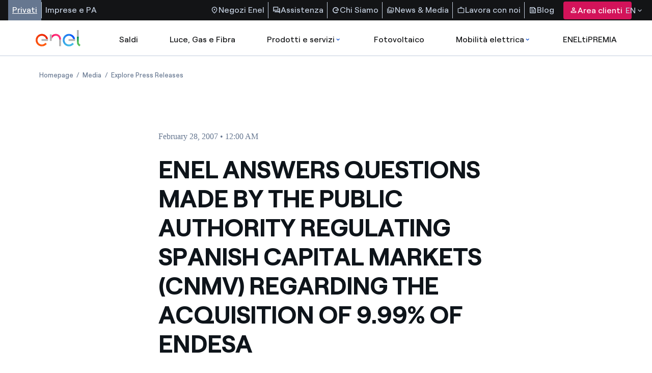

--- FILE ---
content_type: text/html;charset=utf-8
request_url: https://corporate.enel.it/en/media/explore-press-releases/press/2007/02/enel-answers-questions-made-by-the-public-authority-regulating-spanish-capital-markets-cnmv-regarding-the-acquisition-of-999-of-endesa
body_size: 153202
content:

<!DOCTYPE HTML>

<html lang="en">



    

    <head>
        <meta http-equiv="content-type" content="text/html; charset=UTF-8"/>
        <title>ENEL ANSWERS QUESTIONS MADE BY THE PUBLIC AUTHORITY REGULATING SPANISH CAPITAL MARKETS (CNMV) REGARDING THE ACQUISITION OF 9.99% OF ENDESA </title>
        
        <meta name="description" content="Rome, February 28, 2007 – With regards to the questions posed by the Comision Nacional del Mercado de Valores (CNMV), regarding the acquisition by Enel of ..."/>
        <meta name="template" content="press-release"/>
        <meta name="viewport" content="width=device-width, initial-scale=1"/>

        

    
<script defer="defer" type="text/javascript" src="/.rum/@adobe/helix-rum-js@%5E2/dist/rum-standalone.js"></script>
<link rel="stylesheet" href="/etc.clientlibs/enel-common/clientlibs/clientlib-bundle.lc-d6251c12228cca4c54fb2deaa515d776-lc.min.css" type="text/css">







    
<link rel="stylesheet" href="/etc.clientlibs/enel-corporate/clientlibs/clientlib-header-modifier.lc-79d1b4521997dfc9f60ba3f9bd84773e-lc.min.css" type="text/css">
<script src="/etc.clientlibs/enel-corporate/clientlibs/clientlib-header-modifier.lc-6e2fb046d08dc4a777582aee935feaaa-lc.min.js"></script>





        
    
    

    

    
    
    


        

        
        <meta name="google-site-verification" content="search"/>

        
        
            <link rel="icon" type="image/vnd.microsoft.icon" href="https://corporate.enel.it/content/enel-corporate/favicon.ico"/>
            <link rel="shortcut icon" type="image/vnd.microsoft.icon" href="https://corporate.enel.it/content/enel-corporate/favicon.ico"/>
        

        <link rel="apple-touch-icon" href="https://corporate.enel.it/content/enel-corporate/apple-touch-icon.png"/>
        <link rel="apple-touch-icon-precomposed" href="https://corporate.enel.it/content/enel-corporate/apple-touch-icon-precomposed.png"/>
        <link rel="apple-touch-icon" sizes="120x120" href="https://corporate.enel.it/content/enel-corporate/apple-touch-icon-120x120.png"/>
        <link rel="apple-touch-icon-precomposed" sizes="120x120" href="https://corporate.enel.it/content/enel-corporate/apple-touch-icon-120x120-precomposed.png"/>

        




	<meta name="robots" content="index,follow"/>


        <!--<script src=https://assets.adobedtm.com/eeb01e5b93f1/6ac03199d8e3/launch-de8caf21fa0e.min.js></script>-->
<script src="https://assets.adobedtm.com/eeb01e5b93f1/c435953dc196/launch-dd7b84f2ba89.min.js" async></script> 




        

        
            <link rel="canonical" href="https://corporate.enel.it/en/media/explore-press-releases/press/2007/02/enel-answers-questions-made-by-the-public-authority-regulating-spanish-capital-markets-cnmv-regarding-the-acquisition-of-999-of-endesa"/>
        

        <link rel="alternate" hreflang="x-default" href="https://corporate.enel.it"/>
        <link rel="alternate" hreflang="en" href="https://corporate.enel.it/en/media/explore-press-releases/press/2007/02/enel-answers-questions-made-by-the-public-authority-regulating-spanish-capital-markets-cnmv-regarding-the-acquisition-of-999-of-endesa"/>


        
        

    <meta property="og:locale" content="en"/>
    
        <meta property="og:url" content="https://corporate.enel.it/en/media/explore-press-releases/press/2007/02/enel-answers-questions-made-by-the-public-authority-regulating-spanish-capital-markets-cnmv-regarding-the-acquisition-of-999-of-endesa"/>
    
    <meta property="og:type" content="press-release"/>
    <meta property="og:title" content="ENEL ANSWERS QUESTIONS MADE BY THE PUBLIC AUTHORITY REGULATING SPANISH CAPITAL MARKETS (CNMV) REGARDING THE ACQUISITION OF 9.99% OF ENDESA"/>
    <meta property="og:description" content=" "/>
    
    
    
    

        
        

    <meta name="twitter:card" content="summary"/>

    <meta name="twitter:title" content="ENEL ANSWERS QUESTIONS MADE BY THE PUBLIC AUTHORITY REGULATING SPANISH CAPITAL MARKETS (CNMV) REGARDING THE ACQUISITION OF 9.99% OF ENDESA"/>

    <meta name="twitter:description" content=" "/>

    

    
    



        
        <script type="application/ld+json">
            {
                "@context": "https://schema.org",
                "@type": "BreadcrumbList",
                "itemListElement": [{"@type":"ListItem","position":1,"name":"Homepage","item":"https://corporate.enel.it/en"},{"@type":"ListItem","position":2,"name":"Media","item":"https://corporate.enel.it/en/media"},{"@type":"ListItem","position":3,"name":"Explore Press Releases","item":"https://corporate.enel.it/en/media/explore-press-releases"}]
            }
        </script>

        <script>

        function readCookie(name) {
            var nameEQ = name + "=";
            var ca = document.cookie.split(';');
            for(var i=0;i < ca.length;i++) {
                var c = ca[i];
                while (c.charAt(0)==' ') c = c.substring(1,c.length);
                if (c.indexOf(nameEQ) == 0) return c.substring(nameEQ.length,c.length);
            }
            return null;
        }

        function getDuplicatedParameters (parameterMap) {
            var arr = parameterMap;
            var sorted_arr = arr.slice().sort();
            var results = [];
            for (var i = 0; i < arr.length - 1; i++) {
                if (sorted_arr[i + 1] == sorted_arr[i]) {
                    results.push(sorted_arr[i]);
                }
            }
            return results;
        }

        function getParameterMapName (url) {
            var queryString = getQueryString(url);
            var parameterMaps = queryString.split("=");
            var paramsName = [];
            for(var i in parameterMaps)
            {
                var param = parameterMaps[i];
                var paramName;
                if (param.indexOf('?')>= 0) {
                    paramName = param.split('?')[1];
                } else {
                    paramName = param.split('&')[1];
                }
                paramsName[i] = paramName;
            }
            return paramsName;
        }

        function purgeDuplicatedParams (url) {
            var urlResult = url;
            var duplicatedParams = getDuplicatedParameters(getParameterMapName(url));
            for (var i in duplicatedParams) {
                urlResult = removeURLParameter(urlResult,duplicatedParams[i]);
            }
            return urlResult;
        }

        function updateQueryStringParameter(uri, key, value) {
            if (value != null && value.length > 0) {
                var re = new RegExp("([?&])" + key + "=.*?(&|$)", "i");
                var separator = uri.indexOf('?') !== -1 ? "&" : "?";
                if (uri.match(re)) {
                    return uri.replace(re, '$1' + key + "=" + value + '$2');
                }
                else {
                    return uri + separator + key + "=" + value;
                }
            }
            return uri;
        }

        function removeURLParameter(url, parameter) {
            var urlparts= url.split('?');
            if (urlparts.length>=2) {
                var prefix= encodeURIComponent(parameter)+'=';
                var pars= urlparts[1].split(/[&;]/g);
                var removed = false;
                for (var i= pars.length; i-- > 0;) {
                    if (pars[i].lastIndexOf(prefix, 0) !== -1 && !removed) {
                        pars.splice(i, 1);
                        removed = true;
                    }
                }
                url= urlparts[0] + (pars.length > 0 ? '?' + pars.join('&') : "");
                return url;
            } else {
                return url;
            }
        }

        function getQueryString(url, redirect) {
            var queryString = url.split('?')[1];
            if (typeof queryString == 'undefined') {
                queryString = '';
            } else {
                if (typeof (redirect)!= 'undefined' && redirect.indexOf('?')>0) {
                    queryString = '&' + queryString;
                } else {
                    queryString = '?' + queryString;
                }
            }
            return queryString;
        }

        if(readCookie('langRedirect') == null){
            document.cookie = "langRedirect=MQ==;path=/" ;
            var langMapString = null;
            var headElement = document.getElementsByTagName("head")[0];
            if(headElement != null && typeof headElement == "object"){
                var langMapString = headElement.getAttribute("data-attr-langredirect");
            }
            if( langMapString != null ){
                var browserlanguage = navigator.language;
                browserlanguage = browserlanguage.split("-")[0];
                var obj = JSON.parse(langMapString);
                var redirect = obj[browserlanguage];
                if(redirect != null){
                    redirect = purgeDuplicatedParams (redirect + getQueryString(window.location.href, redirect));
                    window.location.href=updateQueryStringParameter(redirect,'refred', document.referrer);
                }
            }
        }
    document.addEventListener("DOMContentLoaded", function(event) {
   		history.replaceState({}, 'Title', removeURLParameter(location.href, 'refred'));
   	});

        </script>

    </head>


<body class="press-release base page basicpage corporate" id="press-release-2076832f77">



    




    



    










<link rel="stylesheet" href="https://www.enel.it/etc.clientlibs/enel-ita/clientlibs/porting/corporate.css" type="text/css"/>


    <div id="corporateExternalHeader">
        <div>
 <div class="root responsivegrid">
  <div id="container-6a41d5be22" class="cmp-container">
   <div class="aem-Grid aem-Grid--12 aem-Grid--default--12 ">
    <div class="header-search aem-GridColumn aem-GridColumn--default--12">
     <section id="HeaderSearch" data-cmp-is="header-search" class="header-and-search-container    " data-chevronrightred="/content/dam/enel-common-lib/images/chevron_right.svg" data-chevronrightredicon="redirection-icon" data-chevronleft="/content/dam/enel-common-lib/images/chevron_left.svg" data-wishlist-offer="/content/experience-fragments/enel-it/it-it/header/master.offer.wlist.sendmail.json">
      <nav class="header-search--top-menu" aria-label="Navigazione menu superiore">
       <div class="menu-group-left">
        <ul class="header-search--top-menu__list">
         <li class="hide-content"><a class="active" href="https://www.enel.it/it-it" aria-label="Accesso a sezione Privati" target="_self">Privati</a></li>
         <li class="hide-content"><a href="https://www.enel.it/it-it/imprese" aria-label="Accesso a sezione  Imprese" target="_self">Imprese e PA</a></li>
        </ul>
       </div>
       <div class="menu-group-right">
        <ul class="header-search--top-menu__list"><!-- START | Top Menu - right section - links & labels -->
         <li class="info-help"><a href="https://www.enel.it/spazio-enel/" target="_self" aria-label="Accesso a Spazio Enel - Negozi Enel"> <img src="https://www.enel.it/content/dam/enel-common-lib/images/location_on.svg" alt="location"> Negozi Enel </a></li>
         <li class="info-help"><a href="https://www.enel.it/it-it/assistenza" target="_self" aria-label="Accesso a sezione Assistenza"> <img src="https://www.enel.it/content/dam/enel-common-lib/images/forum.svg" alt="foum"> Assistenza </a></li>
         <li class="info-help"><a href="https://corporate.enel.it/" target="_self" aria-label="Chi Siamo"> <img src="https://www.enel.it/content/dam/asset/immagini/icone/chi-siamo-solid2x.svg" alt="icona Chi siamo"> Chi Siamo </a></li>
         <li class="info-help"><a href="https://corporate.enel.it/media" target="_self" aria-label="News &amp; Media"> <img src="https://www.enel.it/content/dam/enel-common-lib/images/media@2x.svg" alt="icona media"> News &amp; Media </a></li>
         <li class="info-help"><a href="https://www.enel.it/it-it/lavora-con-noi" target="_self" aria-label="Lavora con noi"> <img src="https://www.enel.it/content/dam/enel-common-lib/images/lavora%20con%20noi@2x.svg" alt="icona lavora con noi"> Lavora con noi </a></li>
         <li class="info-help"><a href="https://www.enel.it/it-it/blog" target="_self" aria-label="Accesso a sezione Blog"> <img src="https://www.enel.it/content/dam/enel-common-lib/images/feed.svg" alt="feed"> Blog </a></li><!-- END | Top Menu - right section - links & labels -->
        </ul><!-- Cuando el usuario ha iniciado sesión -->
        <div class="user-info"><!-- Cuando el usuario no ha iniciado sesión --> <button class="header-search--top-menu__button" data-private-area-url="/content/enel-it/it/area-clienti" data-login-url="/content/enel-it/it-it/login"> <img src="https://www.enel.it/content/dam/enel-common-lib/images/person.svg" alt="person"> Area clienti </button>
        </div>
        <section aria-labelledby="language-select" class="language-desktop" tabindex="0">
         <div id="language-select" class="select-button">
          EN
          <div class="icons"><img src="https://www.enel.it/content/dam/enel-common-lib/images/expand_more-gray.svg" alt="arrow-down"> <img src="https://www.enel.it/content/dam/enel-common-lib/images/expand_less.svg" alt="arrow-up">
          </div>
         </div>
         <ul id="language-options">
          <li class="option" role="button"><input id="italiano-option" type="radio" value="it" data-label="IT"> <label for="italiano-option"> <a href="https://corporate.enel.it" aria-label="Cambiar el idioma a Italiano"> Italiano <img src="https://www.enel.it/content/dam/enel-common-lib/images/check-header.svg" alt="check icon"> </a> </label></li>
          <li class="option" role="button"><input id="english-option" type="radio" value="en" data-label="EN"> <label for="english-option"> <a href="https://corporate.enel.it/en/media/explore-press-releases/press/2007/02/enel-answers-questions-made-by-the-public-authority-regulating-spanish-capital-markets-cnmv-regarding-the-acquisition-of-999-of-endesa" aria-label="Passa alla lingua inglese"> English <img src="https://www.enel.it/content/dam/enel-common-lib/images/check-header.svg" alt="check icon"> </a> </label></li>
         </ul>
        </section>
       </div>
      </nav>
      <nav class="header-search--main-menu" aria-label="Navigazione menu principale"><a href="https://www.enel.it/it-it" id="original-logo-link" aria-label="enel"><img src="https://www.enel.it/content/dam/enel-common-lib/images/original-logo-solid.svg" alt="enel-logo"></a> <a href="https://www.enel.it/it-it" id="simplified-logo-link" aria-label="enel"><img src="https://www.enel.it/content/dam/enel-common-lib/images/simplified-logo-solid-2.svg"></a>
       <ul class="header-search--main-menu__list search-closed"><!-- central Items -->
        <li><a aria-label="casella elenco promozioni" href="https://www.enel.it/it-it/promozioni">Saldi </a></li>
        <li><a aria-label="Accedere a Luce, Gas e Fibra" href="https://www.enel.it/it-it/offerte-luce-gas">Luce, Gas e Fibra </a></li>
        <li><a aria-label="Accedere a Prodotti e Servizi" href="https://www.enel.it#">Prodotti e servizi <img src="https://www.enel.it/content/dam/enel-common-lib/images/expand_more-blue.svg" alt="More"> <img src="https://www.enel.it/content/dam/enel-common-lib/images/expand_less.svg" alt="Less" style="display: none;"> </a>
         <section id="section2" class="header-search--dropdown-menu">
          <div class="header-search--dropdown-menu__row">
           <div class="header-search--dropdown-menu__column"><span>I nostri prodotti</span>
            <ul>
             <li><a href="https://www.enel.it/it-it/condizionatori" aria-label="Accedere alla categoria climatizzatori"> Climatizzatori</a></li>
             <li><a href="https://www.enel.it/it-it/caldaie" aria-label="Accedere alla categoria caldaie"> Caldaie</a></li>
             <li><a href="https://www.enel.it/it-it/elettrodomestici" aria-label="Accedere alla categoria elettrodomestici"> TV e Elettrodomestici</a></li>
             <li><a href="https://www.enel.it/it-it/ebitts" aria-label="ebitts"> ebitts</a></li>
            </ul>
           </div>
           <div class="header-search--dropdown-menu__column"><span>I nostri servizi</span>
            <ul>
             <li><a href="https://www.enel.it/it-it/servizi/manutenzione-caldaie" aria-label="Accedere alla categoria Servizi di manutenzione caldaia"> Servizi di manutenzione caldaia</a></li>
             <li><a href="https://www.enel.it/it-it/servizi/assistenza-riparazione" aria-label="Accedere alla categoria Servizi di assistenza e riparazione"> Servizi di assistenza e riparazione</a></li>
             <li><a href="https://www.enel.it/it-it/blog/guide/pagamenti-digitali" aria-label="Pagamenti digitali"> Pagamenti digitali</a></li>
             <li><a href="https://www.enel.it/it-it/servizi/mooney"> Servizi Mooney</a></li>
            </ul>
           </div>
           <div class="header-search--dropdown-menu__column">
            <article><strong class="section-title"></strong> <img src="https://www.enel.it/content/dam/asset/immagini/megamenu/dtm-564x320-menu-ebitts.jpg" alt="ebitts">
             <section><strong class="article-title">ebitts</strong> <span class="truncate-text"></span> <a href="https://www.enel.it/it-it/ebitts">Scopri di più</a>
             </section>
            </article>
           </div>
           <div class="header-search--dropdown-menu__column">
            <article><strong class="section-title">In primo piano</strong> <img src="https://www.enel.it/content/dam/asset/immagini/megamenu/dtm-564x320-menu-beyond-commodity-caldaie.jpg" alt="immagine decorativa">
             <section><strong class="article-title">Caldaie a tasso zero (TAN 0% - TAEG 0%)</strong> <span class="truncate-text"></span> <a href="https://www.enel.it/it-it/caldaie" aria-label="Scopri di più sulla categoria climatizzatori">Scopri di più</a>
             </section>
            </article>
           </div>
           <div class="header-search--dropdown-menu__subsection_row"><a href="https://www.enel.it/it-it/assistenza/contatti" target="_self" class="box-link" aria-label="Vai al profilatore per trovare la soluzione adatta alle tue esigenze">Non trovi la soluzione più adatta alle tue esigenze? Ti aiutiamo noi</a>
           </div>
          </div>
         </section></li>
        <li><a aria-label="Accedi a Fotovoltaico" href="https://www.enel.it/it-it/fotovoltaico">Fotovoltaico </a></li>
        <li><a aria-label="Accedi a Mobilità elettrica" href="https://www.enel.it#">Mobilità elettrica <img src="https://www.enel.it/content/dam/enel-common-lib/images/expand_more-blue.svg" alt="More"> <img src="https://www.enel.it/content/dam/enel-common-lib/images/expand_less.svg" alt="Less" style="display: none;"> </a>
         <section id="section4" class="header-search--dropdown-menu">
          <div class="header-search--dropdown-menu__row">
           <div class="header-search--dropdown-menu__column"><span>Le nostre soluzioni per la ricarica</span>
            <ul>
             <li><a href="https://www.enel.it/it-it/mobilita-elettrica/waybox" aria-label="accedere alla pagina Waynox"> Per ricaricare a casa o in garage</a></li>
             <li><a href="https://www.enel.it/it-it/mobilita-elettrica/tariffe-abbonamenti" aria-label="accedere alla pagina tariffe e abbonamenti mobilità elettrica"> Per ricaricare in strada</a></li>
             <li><a href="https://www.enel.it/it-it/mobilita-elettrica/mappa-punti-ricarica" aria-label="accedere alla pagina con la mappa dei punti di ricarica "> Mappa dei punti di ricarica</a></li>
             <li><a href="https://www.enel.it/it-it/mobilita-elettrica/app" aria-label="accedere alla pagina dell'app Enel X Way"> Scopri l'app Enel On Your Way</a></li>
             <li><a href="https://www.enel.it/it-it/mobilita-elettrica" aria-label="accedere alla pagina sulla mobilità elettrica"> Scopri il mondo della mobilità elettrica</a></li>
            </ul>
           </div>
           <div class="header-search--dropdown-menu__column"><span>Veicoli Elettrici</span>
            <ul>
             <li><a href="https://www.enel.it/it-it/mobilita-elettrica/enel-drive" aria-label="accedere alla pagina per il noleggio di auto elettriche"> Noleggio auto elettrica</a></li>
            </ul>
           </div>
           <div class="header-search--dropdown-menu__column">
            <article><strong class="section-title">Configuratore mobilità</strong> <img src="https://www.enel.it/content/dam/asset/immagini/megamenu/dtm-564x320-menu-configuratore-mobilita.png" alt="Configuratore mobilità">
             <section><strong class="article-title">Le nostre soluzioni per la mobilità elettrica</strong> <span class="truncate-text"></span> <a href="https://www.enel.it/it-it/profilatore">Scopri quelle adatte alle tue esigenze</a>
             </section>
            </article>
           </div>
           <div class="header-search--dropdown-menu__column">
            <article><strong class="section-title">In primo piano</strong> <img src="https://www.enel.it/content/dam/asset/immagini/waybox/saldi/dtm-564x320-menu-saldi-waybox.jpg" alt="offerta waybox sconto 50%">
             <section><strong class="article-title">Con Enel la mobilità elettrica conviene a casa e fuori!</strong> <span class="truncate-text"></span> <a href="https://www.enel.it/it-it/mobilita-elettrica/waybox">Scopri di più</a>
             </section>
            </article>
           </div>
          </div>
         </section></li>
        <li><a aria-label="Accedi a Loyalty program" href="https://www.enel.it/it-it/eneltipremia">ENELtiPREMIA </a></li>
       </ul>
       <section class="search-input-container" aria-labelledby="search-bar">
        <div id="search-bar" class="search-input-content"><img id="search-small-icon" src="https://www.enel.it/content/dam/enel-common-lib/images/search-small.svg" alt="search"> <label search-page-url="/content/enel-it/it-it/search" for="search-input">Search</label> <input type="text" id="search-input"> <span>Search</span>
        </div>
       </section>
       <div class="header-search--main-menu__icons"><img id="search-close-icon" src="https://www.enel.it/content/dam/enel-common-lib/images/close.svg" alt="close-icon" style="display: none;"> <img id="search-icon" src="https://www.enel.it/content/dam/enel-common-lib/images/search-big.svg" alt="search" style="display: none;"> <a href="https://www.enel.it/it-it/preferiti" id="wishlist-icon-link" aria-label="Accedi all'elenco dei preferiti" style="display: none;"><img src="https://www.enel.it/content/dam/enel-common-lib/images/outlined.svg" alt="preferiti"></a> <button type="button" id="menu-toggle-button" class="menu-toggle" aria-expanded="false" aria-controls="collapsible-menu" aria-label=""> <img id="menu-toggle-icon" src="https://www.enel.it/content/dam/enel-common-lib/images/menu.svg" alt="menu"> <span class="visually-hidden"></span> </button>
       </div>
      </nav>
      <section class="link-select-container" aria-labelledby="link-select">
       <div id="link-select" class="select-button">
        Privati 
        <div class="icons"><img src="https://www.enel.it/content/dam/enel-common-lib/images/expand_more-gray.svg" alt="arrow-down"> <img src="https://www.enel.it/content/dam/enel-common-lib/images/expand_less.svg" alt="arrow-up">
        </div>
       </div>
       <ul id="link-options">
        <li class="option"><input id="Privati-option" type="radio" value="Privati"> <label for="Privati-option"> <a href="https://www.enel.it/it-it" aria-label="Accesso a sezione Privati">Privati <img src="https://www.enel.it/content/dam/enel-common-lib/images/check-header.svg" alt="check-icon"> </a> </label></li>
        <li class="option"><input id="Imprese e PA-option" type="radio" value="Imprese e PA"> <label for="Imprese e PA-option"> <a href="https://www.enel.it/it-it/imprese" aria-label="Accesso a sezione  Imprese">Imprese e PA </a> </label></li>
       </ul>
      </section>
      <section aria-labelledby="language-select-mobile" class="language-mobile">
       <div id="language-select-mobile" class="select-button">
        EN
        <div class="icons"><img src="https://www.enel.it/content/dam/enel-common-lib/images/expand_more-gray.svg" alt="arrow-down"> <img src="https://www.enel.it/content/dam/enel-common-lib/images/expand_less.svg" alt="arrow-up">
        </div>
       </div>
       <ul id="language-options-mobile">
        <li class="option" role="button"><input id="italiano-option-mobile" type="radio" value="it" data-label="IT"> <label for="italiano-option-mobile"> <a href="https://corporate.enel.it" aria-label="Cambiar el idioma a Italiano"> Italiano <img src="https://www.enel.it/content/dam/enel-common-lib/images/check-header.svg" alt="check icon"> </a> </label></li>
        <li class="option" role="button"><input id="english-option-mobile" type="radio" value="en" data-label="EN"> <label for="english-option-mobile"> <a href="https://corporate.enel.it/en/media/explore-press-releases/press/2007/02/enel-answers-questions-made-by-the-public-authority-regulating-spanish-capital-markets-cnmv-regarding-the-acquisition-of-999-of-endesa" aria-label="Passa alla lingua inglese"> English <img src="https://www.enel.it/content/dam/enel-common-lib/images/check-header.svg" alt="check icon"> </a> </label></li>
       </ul>
      </section>
      <nav id="collapsible-menu" aria-label="Collapsible menu">
       <div><img id="menu-close-icon" src="https://www.enel.it/content/dam/enel-common-lib/images/close.svg" alt="close-icon">
       </div>
       <ul class="header-search--main-menu__first-list"><!-- Cuando el usuario no ha iniciado sesión -->
        <li><a href="https://www.enel.it/it-it/login" aria-label="Acceder a Area clienti">
          <div class="header-search--main-menu__first-list__link-container">
           <div class="header-search--main-menu__first-list__link-container__icon-container"><img src="https://www.enel.it/content/dam/enel-common-lib/images/person.svg" alt="/content/dam/enel-common-lib/images/person.svg">
           </div>Area clienti
          </div><img src="https://www.enel.it/content/dam/enel-common-lib/images/chevron_right.svg" alt="redirection-icon"> </a></li><!-- Cuando el usuario ha iniciado sesión -->
       </ul>
       <ul class="header-search--main-menu__last-list">
        <li><a href="https://www.enel.it/spazio-enel/" aria-label="Accesso a Spazio Enel - Negozi Enel"><img src="https://www.enel.it/content/dam/enel-common-lib/images/location_on.svg" alt="location">Negozi Enel<img src="https://www.enel.it/content/dam/enel-common-lib/images/chevron_right-white.svg" alt="icon-alt"></a></li>
        <li><a href="https://www.enel.it/it-it/assistenza" aria-label="Accesso a sezione Assistenza"><img src="https://www.enel.it/content/dam/enel-common-lib/images/forum.svg" alt="foum">Assistenza<img src="https://www.enel.it/content/dam/enel-common-lib/images/chevron_right-white.svg" alt="icon-alt"></a></li>
        <li><a href="https://corporate.enel.it/" aria-label="Chi Siamo"><img src="https://www.enel.it/content/dam/asset/immagini/icone/chi-siamo-solid2x.svg" alt="icona Chi siamo">Chi Siamo<img></a></li>
        <li><a href="https://corporate.enel.it/media" aria-label="News &amp; Media"><img src="https://www.enel.it/content/dam/enel-common-lib/images/media@2x.svg" alt="icona media">News &amp; Media<img></a></li>
        <li><a href="https://www.enel.it/it-it/lavora-con-noi" aria-label="Lavora con noi"><img src="https://www.enel.it/content/dam/enel-common-lib/images/lavora%20con%20noi@2x.svg" alt="icona lavora con noi">Lavora con noi<img></a></li>
        <li><a href="https://www.enel.it/it-it/blog" aria-label="Accesso a sezione Blog"><img src="https://www.enel.it/content/dam/enel-common-lib/images/feed.svg" alt="feed">Blog<img src="https://www.enel.it/content/dam/enel-common-lib/images/chevron_right-white.svg" alt="icon-alt"></a></li>
       </ul>
      </nav>
      <div id="search-quick-links"><strong>Quick links</strong>
       <ul>
        <li><a href="https://www.enel.it/it-it/login" aria-label="Gestisci la tua fornitura">Gestisci la tua fornitura</a></li>
        <li><a href="https://www.enel.it/it-it/offerte-luce" aria-label="Trova le migliori tariffe">Trova le migliori tariffe</a></li>
        <li><a href="https://www.enel.it/it-it/blog/guide/guida-bolletta-luce-gas" aria-label="Scopri le guide alla bolletta">Scopri le guide alla bolletta</a></li>
        <li><a href="https://www.enel.it/it-it/blog/storie" aria-label="Segui le nostre storie">Segui le nostre storie</a></li>
        <li><a href="https://www.enel.it/it-it/lavora-con-noi" aria-label="Lavora con noi">Lavora con noi</a></li>
       </ul>
      </div>
     </section>
    </div>
   </div>
  </div>
 </div>
</div>
<script src="https://www.enel.it/etc.clientlibs/enel-common-lib/clientlibs/clientlib-dependencies.min.js"></script>
<script src="https://www.enel.it/etc.clientlibs/enel-common-lib/clientlibs/clientlib-utils.min.js"></script>
<script src="https://www.enel.it/etc.clientlibs/enel-common-lib/clientlibs/clientlib-site.min.js"></script>
<script src="https://www.enel.it/etc.clientlibs/enel-ita/clientlibs/clientlib-site.min.js"></script>
<script src="https://www.enel.it/etc.clientlibs/core/wcm/components/commons/site/clientlibs/container.min.js"></script>
<script src="https://www.enel.it/etc.clientlibs/clientlibs/granite/jquery/granite/csrf.min.js"></script>
<script src="https://www.enel.it/etc.clientlibs/enel-ita/clientlibs/clientlib-base.min.js"></script>
<div class="xfpage page basicpage">
 <div id="container-25e481baad" class="cmp-container">
  <div class="aem-Grid aem-Grid--12 aem-Grid--default--12 ">
   <div class="common-icons aem-GridColumn aem-GridColumn--default--12">
    <div class="common-icons-cmp" style="display: none;">
     <svg id="language-flag-it" aria-hidden="true" xmlns="http://www.w3.org/2000/svg" viewbox="0 0 13 13" fill="currentColor"><g clip-path="url(#clip0_3298_11253)">
       <path d="M8.53335 2.1333H4.26665H0V10.6666H4.26665H8.53335H12.8V2.1333H8.53335Z" fill="#F0F0F0" />
       <path d="M4.26657 2.1333H0V10.6667H4.26657V2.1333Z" fill="#6DA544" />
       <path d="M12.8003 2.1333H8.53369V10.6667H12.8003V2.1333Z" fill="#D80027" />
      </g> <defs>
       <clippath id="clip0_3298_11253">
        <rect width="12.8" height="12.8" fill="currentColor" />
       </clippath>
      </defs>
     </svg>
     <svg id="language-flag-en" aria-hidden="true" xmlns="http://www.w3.org/2000/svg" viewbox="0 0 13 13" fill="currentColor"><g clip-path="url(#clip0_3298_11253)">
       <path d="M8.53335 2.1333H4.26665H0V10.6666H4.26665H8.53335H12.8V2.1333H8.53335Z" fill="#000000" />
       <path d="M4.26657 2.1333H0V10.6667H4.26657V2.1333Z" fill="#6DA544" />
       <path d="M12.8003 2.1333H8.53369V10.6667H12.8003V2.1333Z" fill="#D80027" />
      </g> <defs>
       <clippath id="clip0_3298_11253">
        <rect width="12.8" height="12.8" fill="currentColor" />
       </clippath>
      </defs>
     </svg>
     <svg id="play_arrow_filled" viewbox="0 0 24 24" fill="currentColor" xmlns="http://www.w3.org/2000/svg"><g>
       <mask id="mask0_6282_2475" style="mask-type:alpha" maskunits="userSpaceOnUse" x="0" y="0" width="24" height="24">
        <rect id="Bounding box" width="24" height="24" fill="#D9D9D9" />
       </mask>
       <g mask="url(#mask0_6282_2475)">
        <path id="vector" d="M9.6499 17.951C9.2999 18.1843 8.94157 18.201 8.5749 18.001C8.20824 17.801 8.0249 17.4843 8.0249 17.051V6.90096C8.0249 6.46763 8.20824 6.15096 8.5749 5.95096C8.94157 5.75096 9.2999 5.76763 9.6499 6.00096L17.6249 11.101C17.9582 11.301 18.1249 11.5926 18.1249 11.976C18.1249 12.3593 17.9582 12.651 17.6249 12.851L9.6499 17.951Z" fill="currentColor" />
       </g>
      </g>
     </svg>
     <svg id="electric_plug" viewbox="0 0 20 28" fill="currentColor" xmlns="http://www.w3.org/2000/svg"><path fill-rule="evenodd" clip-rule="evenodd" d="M15.1686 5.10533V0H13.2934V5.10533H6.70659V0H4.83471V5.10533H2.74957C1.2337 5.10533 0 6.27356 0 7.71244C0 8.68467 0.723485 9.45311 1.20745 9.86067V12.2967C1.20745 16.8933 5.15134 20.6329 10.0008 20.6329V18.8564C6.18489 18.8564 3.08096 15.9133 3.08096 12.2951V9.43133C3.08096 9.13733 2.92675 8.86044 2.66918 8.69556C2.38209 8.51356 1.87187 8.02667 1.87187 7.71244C1.87187 7.25356 2.26561 6.88178 2.74957 6.88178H17.2521C17.736 6.88178 18.1298 7.25356 18.1298 7.71244C18.1298 8.01422 17.6655 8.47933 17.3325 8.69711C17.0765 8.86044 16.9223 9.13733 16.9223 9.43289V12.2982C16.9223 14.9411 15.2621 17.3164 12.6963 18.3447C12.296 18.5049 12.0646 18.9016 12.1352 19.3076L12.2254 19.8209V22.9818C12.2254 24.1018 12.7405 25.1564 13.6412 25.8798C13.6757 25.9109 13.7183 25.9373 13.756 25.9607L17.2718 28L18.2495 26.4849L14.8044 24.486C14.3565 24.1002 14.0989 23.5558 14.0989 22.9802V19.7462C14.0989 19.7229 14.0956 19.6996 14.0956 19.6762C16.9732 18.2436 18.7926 15.4187 18.7926 12.2967V9.86067C19.2765 9.45311 20 8.68467 20 7.71244C20.0016 6.27511 18.7712 5.10533 17.2521 5.10533H15.1686Z" fill="currentColor" />
     </svg>
     <svg id="icon-chevron-down" xmlns="http://www.w3.org/2000/svg" version="1.1" xml:space="preserve" role="img" viewbox="0 0 12 7" aria-labelledby="titleChevron contentChevron">
      <title id="titleChevron"></title><desc id="contentChevron"></desc> <path d="M7.412,9.5,5.93,10.887l6,5.613,6-5.613L16.447,9.5,11.93,13.726Z" transform="translate(-5.93 -9.5)" />
     </svg>
     <svg id="icon-chevron-right--filled" viewbox="0 0 16 17" fill="currentColor" xmlns="http://www.w3.org/2000/svg" aria-labelledby="chevronRightFilledTitle chevronRightFilledDesc">
      <title id="chevronRightFilledTitle"></title><desc id="chevronRightFilledDesc">
      </desc> <path fill-rule="evenodd" clip-rule="evenodd" d="M10.9998 8.5L5.9998 13.5L5.2998 12.8L9.5998 8.5L5.2998 4.2L5.9998 3.5L10.9998 8.5Z" fill="currentColor" />
     </svg>
     <svg id="icon-chevron-left" viewbox="0 0 16 16" xmlns="http://www.w3.org/2000/svg" aria-labelledby="chevronLeftTitle chevronLeftTitleDesc">
      <title id="chevronLeftTitle"></title><desc id="chevronLeftDesc"></desc> <path fill-rule="evenodd" clip-rule="evenodd" d="M5 8L10 3L10.7 3.7L6.4 8L10.7 12.3L10 13L5 8Z" />
     </svg>
     <svg xmlns="http://www.w3.org/2000/svg" xml:space="preserve" role="img" id="icon-arrow-oblique" viewbox="0 0 16 16" fill="currentColor" aria-labelledby="titleOblique contentOblique">
      <title id="titleOblique"></title><desc id="contentOblique"></desc> <mask id="mask0_23637_4409" style="mask-type: alpha" maskunits="userSpaceOnUse" x="0" y="0" width="16" height="16">
       <rect width="16" height="16" fill="#D9D9D9" />
      </mask> <g mask="url(#mask0_23637_4409)">
       <path d="M10.6 5.71683L4.78331 11.5335C4.6453 11.6668 4.48141 11.7335 4.29164 11.7335C4.10188 11.7335 3.93799 11.6668 3.79998 11.5335C3.66664 11.3955 3.59998 11.2316 3.59998 11.0418C3.59998 10.8521 3.66664 10.6882 3.79998 10.5502L9.61664 4.7335H4.69203C4.50844 4.7335 4.3472 4.66405 4.20831 4.52516C4.06942 4.38627 3.99998 4.22238 3.99998 4.0335C3.99998 3.84461 4.06942 3.68072 4.20831 3.54183C4.3472 3.40294 4.51021 3.3335 4.69736 3.3335H11.3026C11.4897 3.3335 11.6528 3.40294 11.7916 3.54183C11.9305 3.68072 12 3.84373 12 4.03088V10.6361C12 10.8233 11.9305 10.9863 11.7916 11.1252C11.6528 11.2641 11.4889 11.3335 11.3 11.3335C11.1111 11.3335 10.9472 11.2641 10.8083 11.1252C10.6694 10.9863 10.6 10.825 10.6 10.6414V5.71683Z" fill="currentColor" />
      </g>
     </svg>
     <svg xmlns="http://www.w3.org/2000/svg" xml:space="preserve" role="img" id="icon-arrow-down" viewbox="0 0 11.236 15" aria-labelledby="titleArrowDown contentArrowDown" fill="currentColor">
      <title id="titleArrowDown"></title><desc id="contentArrowDown"></desc> <path id="Path_13402" data-name="Path 13402" d="M72.048,578.332,68.24,582.14v-12.13h-1.5v12.13l-3.808-3.809-1.06,1.06,5.618,5.619,5.618-5.619Z" transform="translate(-61.871 -570.01)" />
     </svg>
     <svg id="arrow_back_ios_new" viewbox="0 0 16 16" fill="currentColor" xmlns="http://www.w3.org/2000/svg"><g>
       <mask id="mask0_7085_2145" style="mask-type:alpha" maskunits="userSpaceOnUse" x="0" y="0" width="16" height="16">
        <rect id="Bounding box" width="16" height="16" fill="#D9D9D9" />
       </mask>
       <g mask="url(#mask0_7085_2145)">
        <path id="vector" d="M10.0167 14.0503L4.46667 8.50026C4.38889 8.42248 4.33333 8.34193 4.3 8.25859C4.26667 8.17526 4.25 8.08915 4.25 8.00026C4.25 7.91137 4.26667 7.82526 4.3 7.74193C4.33333 7.65859 4.38889 7.57804 4.46667 7.50026L10.0333 1.93359C10.2 1.76693 10.4028 1.68359 10.6417 1.68359C10.8806 1.68359 11.0833 1.77248 11.25 1.95026C11.4278 2.11693 11.5111 2.32248 11.5 2.56693C11.4889 2.81137 11.4 3.01693 11.2333 3.18359L6.41667 8.00026L11.25 12.8336C11.4056 12.9891 11.4833 13.1919 11.4833 13.4419C11.4833 13.6919 11.4056 13.8947 11.25 14.0503C11.0833 14.2169 10.8778 14.3003 10.6333 14.3003C10.3889 14.3003 10.1833 14.2169 10.0167 14.0503Z" fill="currentColor" />
       </g>
      </g>
     </svg>
     <svg id="arrow_forward_ios" viewbox="0 0 16 16" fill="currentColor" xmlns="http://www.w3.org/2000/svg"><g>
       <mask id="mask0_7085_1680" style="mask-type:alpha" maskunits="userSpaceOnUse" x="0" y="0" width="16" height="16">
        <rect id="Bounding box" width="16" height="16" fill="#D9D9D9" />
       </mask>
       <g mask="url(#mask0_7085_1680)">
        <path id="vector" d="M4.78327 14.0492C4.60549 13.8714 4.5166 13.6659 4.5166 13.4326C4.5166 13.1992 4.60549 12.9937 4.78327 12.8159L9.59994 7.99922L4.7666 3.16589C4.59993 2.99922 4.5166 2.79922 4.5166 2.56589C4.5166 2.33255 4.60549 2.127 4.78327 1.94922C4.94993 1.78255 5.15271 1.69922 5.3916 1.69922C5.63049 1.69922 5.83327 1.78255 5.99994 1.94922L11.5499 7.49922C11.6277 7.577 11.6833 7.65755 11.7166 7.74089C11.7499 7.82422 11.7666 7.91033 11.7666 7.99922C11.7666 8.08811 11.7499 8.17422 11.7166 8.25755C11.6833 8.34089 11.6277 8.42144 11.5499 8.49922L5.98327 14.0659C5.80549 14.2437 5.60271 14.327 5.37493 14.3159C5.14716 14.3048 4.94993 14.2159 4.78327 14.0492Z" fill="currentColor" />
       </g>
      </g>
     </svg>
     <svg xmlns="http://www.w3.org/2000/svg" xml:space="preserve" role="img" id="icon-add" viewbox="0 0 13.106 13.105" aria-labelledby="titleAdd contentAdd" fill="currentColor">
      <title id="titleAdd"></title><desc id="contentAdd"></desc> <path d="M269.029,575.815h-5.8v-5.8h-1.5v5.8h-5.8v1.5h5.8v5.8h1.5v-5.8h5.8Z" transform="translate(-255.922 -570.012)" />
     </svg><!-- Filters -->
     <svg id="icon-filters" xmlns="http://www.w3.org/2000/svg" viewbox="0 0 16 16" fill="currentColor"><mask id="mask0_10140_2228" style="mask-type: alpha" maskunits="userSpaceOnUse" x="0" y="0" width="16" height="16">
       <rect width="16" height="16" fill="#D9D9D9" />
      </mask> <g mask="url(#mask0_10140_2228)">
       <path d="M7.36667 12C7.17778 12 7.01389 11.9306 6.875 11.7917C6.73611 11.6528 6.66667 11.4889 6.66667 11.3C6.66667 11.1111 6.73611 10.9472 6.875 10.8083C7.01389 10.6694 7.17778 10.6 7.36667 10.6H8.63333C8.82222 10.6 8.98611 10.6694 9.125 10.8083C9.26389 10.9472 9.33333 11.1111 9.33333 11.3C9.33333 11.4889 9.26389 11.6528 9.125 11.7917C8.98611 11.9306 8.82222 12 8.63333 12H7.36667ZM2.7 5.4C2.51111 5.4 2.34722 5.33056 2.20833 5.19167C2.06944 5.05278 2 4.88889 2 4.7C2 4.51111 2.06944 4.34722 2.20833 4.20833C2.34722 4.06944 2.51111 4 2.7 4H13.3C13.4889 4 13.6528 4.06944 13.7917 4.20833C13.9306 4.34722 14 4.51111 14 4.7C14 4.88889 13.9306 5.05278 13.7917 5.19167C13.6528 5.33056 13.4889 5.4 13.3 5.4H2.7ZM4.7 8.7C4.51111 8.7 4.34722 8.63056 4.20833 8.49167C4.06944 8.35278 4 8.18889 4 8C4 7.81111 4.06944 7.64722 4.20833 7.50833C4.34722 7.36944 4.51111 7.3 4.7 7.3H11.3167C11.5056 7.3 11.6694 7.36944 11.8083 7.50833C11.9472 7.64722 12.0167 7.81111 12.0167 8C12.0167 8.18889 11.9472 8.35278 11.8083 8.49167C11.6694 8.63056 11.5056 8.7 11.3167 8.7H4.7Z" fill="currentColor" />
      </g>
     </svg><!-- Chevron round-->
     <svg id="chevron-round" xmlns="http://www.w3.org/2000/svg" viewbox="0 0 16 16" fill="currentColor"><mask id="mask0_10108_1292" style="mask-type: alpha" maskunits="userSpaceOnUse" x="0" y="0" width="16" height="17">
       <rect y="0.000366211" width="16" height="16" fill="#D9D9D9" />
      </mask> <g mask="url(#mask0_10108_1292)">
       <path d="M8.00011 10.9672C7.91122 10.9672 7.82511 10.9505 7.74178 10.9172C7.65844 10.8838 7.57789 10.8283 7.50011 10.7505L4.48344 7.73385C4.35011 7.60051 4.289 7.43385 4.30011 7.23385C4.31122 7.03385 4.37789 6.87273 4.50011 6.75051C4.64455 6.60607 4.81122 6.53662 5.00011 6.54218C5.189 6.54773 5.35011 6.61718 5.48344 6.75051L8.00011 9.28385L10.5334 6.75051C10.6668 6.61718 10.8251 6.55051 11.0084 6.55051C11.1918 6.55051 11.3557 6.62273 11.5001 6.76718C11.6334 6.90051 11.7001 7.0644 11.7001 7.25885C11.7001 7.45329 11.6334 7.61718 11.5001 7.75051L8.50011 10.7505C8.42233 10.8283 8.34178 10.8838 8.25844 10.9172C8.17511 10.9505 8.089 10.9672 8.00011 10.9672Z" fill="currentColor" />
      </g>
     </svg><!-- Close -->
     <svg id="icon-close" xmlns="http://www.w3.org/2000/svg" viewbox="0 0 24 24" fill="currentColor"><mask id="mask0_10091_1591" style="mask-type: alpha" maskunits="userSpaceOnUse" x="0" y="0" width="24" height="24">
       <rect width="24" height="24" fill="#D9D9D9" />
      </mask> <g mask="url(#mask0_10091_1591)">
       <path d="M12.0001 13.475L7.17511 18.3C6.97511 18.5 6.73344 18.5958 6.45011 18.5875C6.16678 18.5792 5.92511 18.475 5.72511 18.275C5.52511 18.075 5.42511 17.8292 5.42511 17.5375C5.42511 17.2458 5.52511 17 5.72511 16.8L10.5251 12L5.70011 7.17499C5.50011 6.97499 5.40428 6.72916 5.41261 6.43749C5.42094 6.14583 5.52511 5.89999 5.72511 5.69999C5.92511 5.49999 6.17094 5.39999 6.46261 5.39999C6.75428 5.39999 7.00011 5.49999 7.20011 5.69999L12.0001 10.525L16.8251 5.69999C17.0251 5.49999 17.2709 5.39999 17.5626 5.39999C17.8543 5.39999 18.1001 5.49999 18.3001 5.69999C18.5001 5.89999 18.6001 6.14583 18.6001 6.43749C18.6001 6.72916 18.5001 6.97499 18.3001 7.17499L13.4751 12L18.3001 16.825C18.5001 17.025 18.6001 17.2667 18.6001 17.55C18.6001 17.8333 18.5001 18.075 18.3001 18.275C18.1001 18.475 17.8543 18.575 17.5626 18.575C17.2709 18.575 17.0251 18.475 16.8251 18.275L12.0001 13.475Z" fill="currentColor" />
      </g>
     </svg>
     <svg id="forward__arrow" xmlns="http://www.w3.org/2000/svg" viewbox="0 0 16 17" fill="currentColor"><mask id="mask0_24542_255981" style="mask-type:alpha" maskunits="userSpaceOnUse" x="0" y="0" width="16" height="17">
       <rect y="0.243286" width="16" height="16" fill="currentColor" />
      </mask> <g mask="url(#mask0_24542_255981)">
       <path d="M7.51663 13.0933C7.37218 12.9489 7.29718 12.7877 7.29163 12.61C7.28607 12.4322 7.35552 12.2711 7.49996 12.1266L10.6833 8.9433H3.36663C3.17774 8.9433 3.01385 8.87386 2.87496 8.73497C2.73607 8.59608 2.66663 8.43219 2.66663 8.2433C2.66663 8.05441 2.73607 7.89052 2.87496 7.75164C3.01385 7.61275 3.17774 7.5433 3.36663 7.5433H10.6833L7.49996 4.37664C7.35552 4.23219 7.28607 4.0683 7.29163 3.88497C7.29718 3.70164 7.37218 3.53775 7.51663 3.3933C7.66107 3.24886 7.82218 3.17664 7.99996 3.17664C8.17774 3.17664 8.33885 3.24886 8.48329 3.3933L12.8333 7.7433C12.9111 7.80997 12.9666 7.88775 13 7.97664C13.0333 8.06552 13.05 8.15441 13.05 8.2433C13.05 8.33219 13.0333 8.4183 13 8.50164C12.9666 8.58497 12.9111 8.66552 12.8333 8.7433L8.48329 13.0933C8.33885 13.2377 8.17774 13.31 7.99996 13.31C7.82218 13.31 7.66107 13.2377 7.51663 13.0933Z" fill="currentColor" />
      </g>
     </svg>
     <svg id="back__arrow" xmlns="http://www.w3.org/2000/svg" viewbox="0 0 16 16" fill="currentColor"><mask id="mask0_13824_164115" style="mask-type:alpha" maskunits="userSpaceOnUse" x="0" y="0" width="16" height="16">
       <rect width="16" height="16" fill="currentColor" />
      </mask> <g mask="url(#mask0_13824_164115)">
       <path d="M7.23341 12.8295L2.88341 8.49614C2.80564 8.41836 2.75008 8.33781 2.71675 8.25448C2.68341 8.17114 2.66675 8.08503 2.66675 7.99614C2.66675 7.90725 2.68341 7.82114 2.71675 7.73781C2.75008 7.65448 2.80564 7.57392 2.88341 7.49614L7.23341 3.14614C7.36675 3.01281 7.52786 2.94336 7.71675 2.93781C7.90564 2.93225 8.0723 3.0017 8.21675 3.14614C8.35008 3.27948 8.41675 3.44336 8.41675 3.63781C8.41675 3.83225 8.35008 3.99614 8.21675 4.12948L5.05008 7.29614H12.3501C12.539 7.29614 12.7029 7.36559 12.8417 7.50448C12.9806 7.64336 13.0501 7.80725 13.0501 7.99614C13.0501 8.18503 12.9806 8.34892 12.8417 8.48781C12.7029 8.6267 12.539 8.69614 12.3501 8.69614H5.05008L8.21675 11.8628C8.35008 11.9961 8.41953 12.1545 8.42508 12.3378C8.43064 12.5211 8.36119 12.685 8.21675 12.8295C8.08341 12.9628 7.91953 13.0295 7.72508 13.0295C7.53064 13.0295 7.36675 12.9628 7.23341 12.8295Z" fill="currentColor" />
      </g>
     </svg>
     <svg id="divider" xmlns="http://www.w3.org/2000/svg" width="2560" height="2" viewbox="0 0 2560 2" fill="currentColor"><path d="M2560 1H0" stroke="#C2CDDD" stroke-dasharray="2 2" />
     </svg>
     <svg id="icon-progress_activity" viewbox="0 0 24 24" fill="currentColor" xmlns="http://www.w3.org/2000/svg"><g id="progress_activity">
       <mask id="mask0_11661_6710" style="mask-type:alpha" maskunits="userSpaceOnUse" x="0" y="0" width="24" height="24">
        <rect id="Bounding box" width="24" height="24" fill="#D9D9D9" />
       </mask>
       <g mask="url(#mask0_11661_6710)">
        <path id="vector" d="M12 22C10.6333 22 9.34167 21.7375 8.125 21.2125C6.90833 20.6875 5.84583 19.9708 4.9375 19.0625C4.02917 18.1542 3.3125 17.0917 2.7875 15.875C2.2625 14.6583 2 13.3667 2 12C2 10.6167 2.2625 9.32083 2.7875 8.1125C3.3125 6.90417 4.02917 5.84583 4.9375 4.9375C5.84583 4.02917 6.90833 3.3125 8.125 2.7875C9.34167 2.2625 10.6333 2 12 2C12.2833 2 12.5208 2.09583 12.7125 2.2875C12.9042 2.47917 13 2.71667 13 3C13 3.28333 12.9042 3.52083 12.7125 3.7125C12.5208 3.90417 12.2833 4 12 4C9.78333 4 7.89583 4.77917 6.3375 6.3375C4.77917 7.89583 4 9.78333 4 12C4 14.2167 4.77917 16.1042 6.3375 17.6625C7.89583 19.2208 9.78333 20 12 20C14.2167 20 16.1042 19.2208 17.6625 17.6625C19.2208 16.1042 20 14.2167 20 12C20 11.7167 20.0958 11.4792 20.2875 11.2875C20.4792 11.0958 20.7167 11 21 11C21.2833 11 21.5208 11.0958 21.7125 11.2875C21.9042 11.4792 22 11.7167 22 12C22 13.3667 21.7375 14.6583 21.2125 15.875C20.6875 17.0917 19.9708 18.1542 19.0625 19.0625C18.1542 19.9708 17.0958 20.6875 15.8875 21.2125C14.6792 21.7375 13.3833 22 12 22Z" fill="currentColor" />
       </g>
      </g>
     </svg>
     <svg id="icon-search" xmlns="http://www.w3.org/2000/svg" viewbox="0 0 16 16" fill="currentColor"><mask id="mask0_11661_9348" style="mask-type:alpha" maskunits="userSpaceOnUse" x="0" y="0" width="16" height="16">
       <rect width="16" height="16" fill="#D9D9D9" />
      </mask> <g mask="url(#mask0_11661_9348)">
       <path d="M12.55 13.5167L8.9 9.86667C8.53333 10.1444 8.13611 10.3528 7.70833 10.4917C7.28056 10.6306 6.83333 10.7 6.36667 10.7C5.15556 10.7 4.125 10.2806 3.275 9.44167C2.425 8.60278 2 7.57778 2 6.36667C2 5.15556 2.425 4.125 3.275 3.275C4.125 2.425 5.15556 2 6.36667 2C7.57778 2 8.60278 2.425 9.44167 3.275C10.2806 4.125 10.7 5.15556 10.7 6.36667C10.7 6.83333 10.6333 7.28056 10.5 7.70833C10.3667 8.13611 10.1556 8.52778 9.86667 8.88333L13.5333 12.5667C13.6667 12.7 13.7306 12.8583 13.725 13.0417C13.7194 13.225 13.65 13.3833 13.5167 13.5167C13.3833 13.65 13.2222 13.7167 13.0333 13.7167C12.8444 13.7167 12.6833 13.65 12.55 13.5167ZM6.36667 9.3C7.17778 9.3 7.86944 9.01389 8.44167 8.44167C9.01389 7.86944 9.3 7.17778 9.3 6.36667C9.3 5.54444 9.01667 4.84444 8.45 4.26667C7.88333 3.68889 7.18889 3.4 6.36667 3.4C5.54444 3.4 4.84444 3.68889 4.26667 4.26667C3.68889 4.84444 3.4 5.54444 3.4 6.36667C3.4 7.18889 3.68889 7.88333 4.26667 8.45C4.84444 9.01667 5.54444 9.3 6.36667 9.3Z" fill="currentColor" />
      </g>
     </svg>
     <svg id="icon-chevron-right-bolder" xmlns="http://www.w3.org/2000/svg" viewbox="0 0 16 16" fill="currentColor"><mask id="mask0_12261_389" style="mask-type:alpha" maskunits="userSpaceOnUse" x="0" y="0" width="16" height="16">
       <rect width="16" height="16" fill="#D9D9D9" />
      </mask> <g mask="url(#mask0_12261_389)">
       <path d="M5.76665 11.5C5.62221 11.3555 5.54999 11.1889 5.54999 11C5.54999 10.8111 5.62221 10.6444 5.76665 10.5L8.26665 7.99999L5.76665 5.49999C5.62221 5.35555 5.54999 5.18888 5.54999 4.99999C5.54999 4.8111 5.62221 4.64444 5.76665 4.49999C5.9111 4.35555 6.07777 4.28333 6.26665 4.28333C6.45554 4.28333 6.62221 4.35555 6.76665 4.49999L9.76665 7.49999C9.84443 7.57777 9.89999 7.65833 9.93332 7.74166C9.96665 7.82499 9.98332 7.9111 9.98332 7.99999C9.98332 8.08888 9.96665 8.17499 9.93332 8.25832C9.89999 8.34166 9.84443 8.42221 9.76665 8.49999L6.76665 11.5C6.62221 11.6444 6.45554 11.7167 6.26665 11.7167C6.07777 11.7167 5.9111 11.6444 5.76665 11.5Z" fill="currentColor" />
      </g>
     </svg>
     <svg id="icon-wizard-hands" xmlns="http://www.w3.org/2000/svg" viewbox="0 0 56 56" fill="currentColor"><path d="M26.0346 48.9154C24.3126 48.8139 22.6736 48.1404 21.3769 47.0015C20.0846 45.8963 12.5192 38.6182 10.6077 36.7583H3.5V18.3204H16.4231V21.3395H6.56923V33.6314H11.7654L12.1962 34.0627C15.5615 37.2974 22.2115 43.659 23.3154 44.6025C24.108 45.3357 25.144 45.7487 26.2231 45.7616C26.4923 45.7616 26.5462 45.7616 26.5731 45.5729C26.7174 45.3795 26.7846 45.1393 26.7615 44.899C26.736 44.421 26.8254 43.9439 27.0221 43.5077C27.2189 43.0715 27.5173 42.6889 27.8923 42.3921C28.3116 42.0902 28.7891 41.8792 29.2944 41.7724C29.7996 41.6657 30.3216 41.6656 30.8269 41.7721C31.6077 41.7721 32.1462 41.7721 32.4154 41.7721C32.6846 41.7721 32.7115 41.233 32.7654 40.5052C32.7446 40.0121 32.8219 39.5199 32.9929 39.0571C33.164 38.5944 33.4252 38.1703 33.7615 37.8096C34.1173 37.4774 34.5475 37.2355 35.016 37.1042C35.4844 36.9729 35.9775 36.9559 36.4538 37.0548C36.8005 37.1211 37.1592 37.0738 37.4769 36.92C37.596 36.8299 37.6955 36.7165 37.7695 36.5868C37.8436 36.4571 37.8906 36.3137 37.9077 36.1652C37.9582 35.9268 37.9503 35.6797 37.8847 35.445C37.819 35.2103 37.6976 34.9949 37.5308 34.8174L29.9115 26.3802L24.9038 30.0462C24.0721 30.6623 23.0477 30.9602 22.0157 30.886C20.9837 30.8118 20.0123 30.3706 19.2769 29.6419C18.4819 28.8732 17.9859 27.8465 17.8774 26.7453C17.7688 25.6441 18.055 24.5402 18.6846 23.6307C20.4077 20.9351 34.8385 9.72147 38.5539 10.4493C39.6005 10.8125 40.5438 11.4238 41.3033 12.2312C42.0628 13.0385 42.6159 14.0179 42.9154 15.0857H52.5V33.5236H42.9154V30.4506H49.4038V18.1587H40.7077L40.3846 17.0265C40.1154 16.0022 39.1192 13.684 37.9346 13.4683C35.7808 13.4683 23.0462 22.4986 21.1885 25.329C20.9609 25.645 20.8571 26.0337 20.8968 26.4212C20.9366 26.8088 21.117 27.1683 21.4038 27.4315C21.638 27.6494 21.9457 27.7705 22.2654 27.7705C22.585 27.7705 22.8928 27.6494 23.1269 27.4315C25.8192 25.5176 29.1577 22.9838 29.1846 22.9568L30.3154 22.1212L31.2577 23.1725C31.2577 23.1725 38.0692 30.7201 39.7654 32.5532C40.252 33.0835 40.6078 33.7206 40.8042 34.4134C41.0005 35.1062 41.0321 35.8354 40.8962 36.5426C40.8016 37.1667 40.5624 37.7599 40.1977 38.2748C39.8331 38.7897 39.3531 39.212 38.7962 39.5078C37.9639 39.9237 37.0242 40.0742 36.1039 39.9391H35.8615C35.847 40.1365 35.847 40.3347 35.8615 40.5321C35.869 41.1555 35.7487 41.7738 35.5079 42.3488C35.267 42.9237 34.9109 43.4431 34.4615 43.8746C33.9158 44.2906 33.2876 44.5851 32.619 44.7385C31.9504 44.892 31.2568 44.9007 30.5846 44.7642H29.8846C29.8743 44.8085 29.8743 44.8546 29.8846 44.899C29.9199 45.7415 29.6839 46.573 29.2115 47.2711C28.9401 47.6991 28.577 48.0613 28.1487 48.3317C27.7203 48.6021 27.2373 48.7738 26.7346 48.8345L26.0346 48.9154Z" fill="currentColor" />
     </svg>
     <svg id="icon-wizard-wallet" xmlns="http://www.w3.org/2000/svg" viewbox="0 0 56 56" fill="currentColor"><path fill-rule="evenodd" clip-rule="evenodd" d="M8.75117 48.9999C5.85472 48.9999 3.5 46.6478 3.5 43.7513V19.2503H7.00078V43.7513C7.00078 44.715 7.7875 45.5017 8.75117 45.5017H49.0019V38.2004C46.963 37.4763 45.5012 35.5326 45.5012 33.2512V29.7503C45.5012 27.469 46.963 25.5226 49.0019 24.8012V17.4999H8.75117C5.85472 17.4999 3.5 15.1424 3.5 12.2513C3.5 9.35743 5.85472 6.99989 8.75117 6.99989H42.0004V12.2513H38.5023V10.4981H8.75117C7.7875 10.4981 7.00078 11.2848 7.00078 12.2513C7.00078 13.2177 7.7875 14.0017 8.75117 14.0017H52.5V27.9999H50.7496C49.7859 27.9999 48.9992 28.7839 48.9992 29.7503V33.2512C48.9992 34.215 49.7832 35.0017 50.7496 35.0017H52.5V48.9999H8.75117Z" fill="currentColor" />
     </svg>
     <svg id="icon-wizard-panel" xmlns="http://www.w3.org/2000/svg" viewbox="0 0 56 56" fill="currentColor"><path fill-rule="evenodd" clip-rule="evenodd" d="M48.027 6.27564C47.7657 5.32818 46.8666 4.66675 45.843 4.66675H9.45512C8.40978 4.66675 7.50444 5.34903 7.25555 6.32331L0.0625978 34.89C-0.0991814 35.5306 0.0563753 36.2099 0.485712 36.7343C0.915049 37.2527 1.56839 37.5596 2.26217 37.5596H18.1476C19.2801 37.5596 20.2383 36.7521 20.3877 35.6736L21.349 28.7107H34.2416L34.8638 33.2305H28.0348C26.7873 33.2305 25.7761 34.1958 25.7761 35.3965V47.0043H16.9561V51.3334H39.0825V47.0043H30.2966V37.5596H53.7422C54.4453 37.5596 55.1048 37.2467 55.5311 36.7164C55.9573 36.1831 56.1035 35.4918 55.9262 34.8453L48.027 6.27564ZM38.202 24.3846L37.4429 18.8845H46.8354L48.3568 24.3846H38.202ZM36.8487 14.5554L36.0802 8.99287H44.1039L45.6408 14.5554H36.8487ZM32.2878 14.5554H23.2997L24.0681 8.99287H31.5193L32.2878 14.5554ZM18.7419 14.5554H9.83468L11.2347 8.99287H19.5103L18.7419 14.5554ZM17.3854 24.3846H7.35822L8.74578 18.8845H18.1445L17.3854 24.3846ZM5.13064 33.2334L6.26932 28.7137H16.7912L16.1658 33.2334H5.13064ZM22.7055 18.8845H32.8882L33.6442 24.3846H21.9463L22.7055 18.8845ZM38.7994 28.7137H49.5546L50.8021 33.2334H39.4247L38.7994 28.7137Z" fill="currentColor" />
     </svg>
     <svg id="icon-wizard-book" viewbox="0 0 56 56" fill="currentColor" xmlns="http://www.w3.org/2000/svg"><path id="Combined Shape" fill-rule="evenodd" clip-rule="evenodd" d="M20.7799 48.9557V52.5H45.4322C48.3671 52.5 50.7498 50.1371 50.7498 47.2298V5.26944C50.7498 4.29217 49.9463 3.5 48.9552 3.5H17.257C16.2658 3.5 15.4596 4.29217 15.4624 5.26944V45.6591C15.4624 47.4775 13.977 48.9584 12.1521 48.9584C10.3271 48.9584 8.84172 47.4775 8.84172 45.6591V17.5331H13.0328V13.9914H7.04712C6.05594 13.9914 5.24976 14.7836 5.24976 15.7609V45.6563C5.24976 49.4293 8.34475 52.5 12.1521 52.5C15.9566 52.5 19.0544 49.4293 19.0544 45.6591V7.04161H47.1578V47.2298C47.1578 48.1826 46.3875 48.9557 45.4322 48.9557H20.7799ZM41.9123 15.0847V11.5403H24.3031V15.0847H41.9123ZM41.9123 20.8071V24.3487H24.3031V20.8071H41.9123ZM41.9123 33.6184V30.0741H24.3031V33.6184H41.9123Z" fill="currentColor" />
     </svg>
     <svg id="icon-info_filled" xmlns="http://www.w3.org/2000/svg" viewbox="0 0 16 16" fill="currentColor"><mask id="mask0_8306_1433" style="mask-type:alpha" maskunits="userSpaceOnUse" x="0" y="0" width="16" height="16">
       <rect width="16" height="16" fill="#D9D9D9" />
      </mask> <g mask="url(#mask0_8306_1433)">
       <path d="M8 11.3335C8.18889 11.3335 8.35278 11.2641 8.49167 11.1252C8.63055 10.9863 8.7 10.8224 8.7 10.6335V8.01683C8.7 7.82794 8.63055 7.66683 8.49167 7.5335C8.35278 7.40016 8.18889 7.3335 8 7.3335C7.81111 7.3335 7.64722 7.40294 7.50833 7.54183C7.36944 7.68072 7.3 7.84461 7.3 8.0335V10.6502C7.3 10.8391 7.36944 11.0002 7.50833 11.1335C7.64722 11.2668 7.81111 11.3335 8 11.3335ZM8 5.9835C8.18889 5.9835 8.35278 5.91405 8.49167 5.77516C8.63055 5.63627 8.7 5.47238 8.7 5.2835C8.7 5.09461 8.63055 4.93072 8.49167 4.79183C8.35278 4.65294 8.18889 4.5835 8 4.5835C7.81111 4.5835 7.64722 4.65294 7.50833 4.79183C7.36944 4.93072 7.3 5.09461 7.3 5.2835C7.3 5.47238 7.36944 5.63627 7.50833 5.77516C7.64722 5.91405 7.81111 5.9835 8 5.9835ZM8 14.6668C7.07778 14.6668 6.21111 14.4918 5.4 14.1418C4.58889 13.7918 3.88333 13.3168 3.28333 12.7168C2.68333 12.1168 2.20833 11.4113 1.85833 10.6002C1.50833 9.78905 1.33333 8.92239 1.33333 8.00016C1.33333 7.07794 1.50833 6.21127 1.85833 5.40016C2.20833 4.58905 2.68333 3.8835 3.28333 3.2835C3.88333 2.6835 4.58889 2.2085 5.4 1.8585C6.21111 1.5085 7.07778 1.3335 8 1.3335C8.92222 1.3335 9.78889 1.5085 10.6 1.8585C11.4111 2.2085 12.1167 2.6835 12.7167 3.2835C13.3167 3.8835 13.7917 4.58905 14.1417 5.40016C14.4917 6.21127 14.6667 7.07794 14.6667 8.00016C14.6667 8.92239 14.4917 9.78905 14.1417 10.6002C13.7917 11.4113 13.3167 12.1168 12.7167 12.7168C12.1167 13.3168 11.4111 13.7918 10.6 14.1418C9.78889 14.4918 8.92222 14.6668 8 14.6668Z" fill="currentColor" />
      </g>
     </svg>
     <svg id="icon-check_circle_filled" xmlns="http://www.w3.org/2000/svg" viewbox="0 0 14 14" fill="currentColor"><path d="M6.06666 8.20016L4.61666 6.75016C4.49444 6.62794 4.34444 6.56683 4.16666 6.56683C3.98888 6.56683 3.83333 6.6335 3.69999 6.76683C3.57777 6.88905 3.51666 7.04461 3.51666 7.2335C3.51666 7.42238 3.57777 7.57794 3.69999 7.70016L5.59999 9.60016C5.72222 9.72238 5.87777 9.78349 6.06666 9.78349C6.25555 9.78349 6.41111 9.72238 6.53333 9.60016L10.3167 5.81683C10.4389 5.69461 10.5 5.54461 10.5 5.36683C10.5 5.18905 10.4333 5.0335 10.3 4.90016C10.1778 4.77794 10.0222 4.71683 9.83333 4.71683C9.64444 4.71683 9.48888 4.77794 9.36666 4.90016L6.06666 8.20016ZM6.99999 13.6668C6.07777 13.6668 5.21111 13.4917 4.39999 13.1415C3.58888 12.7917 2.88333 12.3168 2.28333 11.7168C1.68333 11.1168 1.20844 10.4113 0.858662 9.60016C0.508439 8.78905 0.333328 7.92238 0.333328 7.00016C0.333328 6.07794 0.508439 5.21127 0.858662 4.40016C1.20844 3.58905 1.68333 2.8835 2.28333 2.2835C2.88333 1.6835 3.58888 1.20838 4.39999 0.858163C5.21111 0.508385 6.07777 0.333496 6.99999 0.333496C7.92222 0.333496 8.78888 0.508385 9.59999 0.858163C10.4111 1.20838 11.1167 1.6835 11.7167 2.2835C12.3167 2.8835 12.7915 3.58905 13.1413 4.40016C13.4915 5.21127 13.6667 6.07794 13.6667 7.00016C13.6667 7.92238 13.4915 8.78905 13.1413 9.60016C12.7915 10.4113 12.3167 11.1168 11.7167 11.7168C11.1167 12.3168 10.4111 12.7917 9.59999 13.1415C8.78888 13.4917 7.92222 13.6668 6.99999 13.6668Z" fill="currentColor" />
     </svg>
     <svg id="icon-warning_filled" xmlns="http://www.w3.org/2000/svg" viewbox="0 0 14 12" fill="currentColor"><path d="M0.865234 11.5998C0.743967 11.5998 0.637684 11.5723 0.546384 11.5173C0.455072 11.4623 0.384056 11.3898 0.333334 11.2998C0.277778 11.2109 0.252778 11.1109 0.258334 10.9998C0.263889 10.8887 0.294445 10.7832 0.35 10.6832L6.48333 0.449837C6.53889 0.349837 6.61403 0.277615 6.70877 0.233171C6.80349 0.188726 6.90071 0.166504 7.00043 0.166504C7.10014 0.166504 7.19722 0.188726 7.29167 0.233171C7.38611 0.277615 7.46111 0.349837 7.51667 0.449837L13.65 10.6832C13.7056 10.7832 13.7361 10.8887 13.7417 10.9998C13.7472 11.1109 13.7222 11.2109 13.6667 11.2998C13.6111 11.3887 13.5389 11.4609 13.45 11.5165C13.3611 11.5721 13.256 11.5998 13.1348 11.5998H0.865234ZM6.99648 9.59984C7.16549 9.59984 7.30833 9.54268 7.425 9.42835C7.54167 9.31402 7.6 9.17235 7.6 9.00335C7.6 8.83434 7.54284 8.6915 7.42852 8.57484C7.31418 8.45817 7.17252 8.39984 7.00352 8.39984C6.83451 8.39984 6.69167 8.457 6.575 8.57132C6.45833 8.68565 6.4 8.82732 6.4 8.99632C6.4 9.16533 6.45716 9.30817 6.57148 9.42484C6.68582 9.5415 6.82748 9.59984 6.99648 9.59984ZM6.99648 7.59984C7.16549 7.59984 7.30833 7.54234 7.425 7.42734C7.54167 7.31234 7.6 7.16984 7.6 6.99984V4.99984C7.6 4.82984 7.54284 4.68734 7.42852 4.57234C7.31418 4.45734 7.17252 4.39984 7.00352 4.39984C6.83451 4.39984 6.69167 4.45734 6.575 4.57234C6.45833 4.68734 6.4 4.82984 6.4 4.99984V6.99984C6.4 7.16984 6.45716 7.31234 6.57148 7.42734C6.68582 7.54234 6.82748 7.59984 6.99648 7.59984Z" fill="currentColor" />
     </svg><!-- icon phone -->
     <svg id="icon-phone" viewbox="0 0 16 16" fill="currentColor" xmlns="http://www.w3.org/2000/svg"><mask id="mask0_24746_48510" style="mask-type:alpha" maskunits="userSpaceOnUse" x="0" y="0" width="16" height="16">
       <rect width="16" height="16" fill="#D9D9D9" />
      </mask> <g mask="url(#mask0_24746_48510)">
       <path d="M13.3167 14C11.8611 14 10.4528 13.6833 9.09167 13.05C7.73056 12.4167 6.525 11.575 5.475 10.525C4.425 9.475 3.58333 8.26944 2.95 6.90833C2.31667 5.54722 2 4.13889 2 2.68333C2 2.49444 2.06944 2.33333 2.20833 2.2C2.34722 2.06667 2.51111 2 2.7 2H5.46137C5.62046 2 5.75857 2.05 5.8757 2.15C5.99282 2.25 6.06203 2.37778 6.08333 2.53333L6.55 4.91667C6.57222 5.06381 6.56667 5.19782 6.53333 5.3187C6.5 5.43957 6.43889 5.54444 6.35 5.63333L4.73333 7.28333C5.15556 8.03889 5.71389 8.76667 6.40833 9.46667C7.10278 10.1667 7.86667 10.7667 8.7 11.2667L10.2667 9.66667C10.3778 9.55556 10.5 9.48056 10.6333 9.44167C10.7667 9.40278 10.9111 9.39444 11.0667 9.41667L13.4667 9.91667C13.6222 9.93889 13.75 10.0083 13.85 10.125C13.95 10.2417 14 10.3778 14 10.5333V13.3C14 13.4889 13.9333 13.6528 13.8 13.7917C13.6667 13.9306 13.5056 14 13.3167 14ZM4.06667 5.95L5.11667 4.89813L4.83333 3.4H3.43333C3.48889 3.84444 3.56389 4.275 3.65833 4.69167C3.75278 5.10833 3.88889 5.52778 4.06667 5.95ZM12.6 12.5667V11.1667L11.0667 10.85L10.0167 11.9333C10.45 12.1 10.8778 12.2333 11.3 12.3333C11.7222 12.4333 12.1556 12.5111 12.6 12.5667Z" fill="currentColor" />
      </g>
     </svg>
     <svg id="icon-ele" viewbox="0 0 24 24" fill="currentColor" xmlns="http://www.w3.org/2000/svg"><g id=" General / bolt electricity">
       <path id="Combined Shape" fill-rule="evenodd" clip-rule="evenodd" d="M13.8362 22.1943L5.39899 10.9313C5.2283 10.705 5.20223 10.4016 5.33261 10.1496C5.46182 9.89645 5.72496 9.73779 6.01181 9.73779H12.6094V11.2358H7.51837L13.2874 18.937L12.6438 14.3345C12.6141 14.1186 12.6793 13.9028 12.8239 13.7395C12.9685 13.5761 13.1772 13.4828 13.3965 13.4828H17.1267L15.792 2.99679H12.4837L13.1333 8.14295L11.6232 8.32729L10.8669 2.33995C10.8397 2.12762 10.9072 1.91295 11.0507 1.75195C11.1977 1.59212 11.4051 1.49995 11.6232 1.49995H16.4641C16.8481 1.49995 17.1717 1.78112 17.2203 2.15562L18.7447 14.1385C18.7708 14.352 18.7044 14.5666 18.561 14.7276C18.4163 14.8886 18.2077 14.9808 17.9908 14.9808H14.27L15.2029 21.6495C15.2503 21.989 15.0583 22.3156 14.7347 22.4451C14.6434 22.4813 14.545 22.5 14.449 22.5C14.2131 22.5 13.982 22.3903 13.8362 22.1943Z" fill="currentColor" />
      </g>
     </svg>
     <svg id="icon-gas" viewbox="0 0 12 12" fill="currentColor" xmlns="http://www.w3.org/2000/svg"><path fill-rule="evenodd" clip-rule="evenodd" d="M5.31776 11.25C4.53873 11.1457 3.83329 10.7884 3.27758 10.2167C1.90747 8.8068 1.90747 6.51303 3.27758 5.10319L4.46071 3.88448C5.08342 3.24386 5.27512 2.28515 4.94927 1.44189C4.87163 1.24082 4.92851 1.0118 5.09091 0.871921C5.25346 0.731816 5.47867 0.710695 5.66453 0.817728C6.28266 1.17355 9.38179 3.12804 9.7224 6.68012C9.73162 6.74875 9.77479 7.1081 9.73005 7.51865C9.60369 8.67775 8.84946 10.0313 7.13978 10.0313C5.77155 10.0313 4.7784 9.09461 4.7784 7.80404C4.7784 7.80141 4.77847 7.79871 4.77847 7.79608L4.77915 7.76586C4.77338 7.1287 5.02249 6.51852 5.48107 6.04687L5.54297 5.98298C5.76915 5.7502 5.91798 5.37085 5.76547 5.0956C5.68394 4.94843 5.70994 4.7648 5.82918 4.64627C5.94841 4.52773 6.13165 4.50316 6.27771 4.58606L6.33227 4.61703C7.53653 5.31838 7.97233 6.84766 7.32789 8.10064L6.66187 7.75609C6.99522 7.10795 6.91323 6.33339 6.51243 5.77402C6.43584 6.03672 6.2897 6.29145 6.08001 6.50717L6.01803 6.57128C5.69705 6.90133 5.52341 7.3245 5.52858 7.76346C5.52865 7.76766 5.52858 7.77187 5.52858 7.77593L5.52783 7.80788C5.52978 8.67459 6.19213 9.27966 7.13978 9.27966C8.35222 9.27966 8.88799 8.32779 8.98511 7.43702C9.02281 7.09036 8.97987 6.78174 8.97942 6.77874C8.97852 6.77227 8.97769 6.76581 8.97709 6.75934C8.7342 4.19138 6.79684 2.50748 5.81943 1.8129C5.9634 2.75041 5.6688 3.71837 4.99761 4.40897L3.8144 5.62768C2.72533 6.7483 2.72533 8.57147 3.81425 9.69193C4.2517 10.1421 4.80583 10.4232 5.41684 10.505L5.31776 11.25Z" fill="currentColor" />
     </svg>
     <svg id="icon-fiber" viewbox="0 0 17 16" fill="currentColor" xmlns="http://www.w3.org/2000/svg"><g id="fiber">
       <mask id="mask0_12622_1671" style="mask-type:alpha" maskunits="userSpaceOnUse" x="0" y="0" width="17" height="16">
        <rect id="Bounding box" x="0.599976" width="16" height="16" fill="#D9D9D9" />
       </mask>
       <g mask="url(#mask0_12622_1671)">
        <path id="vector" fill-rule="evenodd" clip-rule="evenodd" d="M6.50242 15.6999C4.62086 15.1781 2.99401 13.9997 1.92286 12.3828C0.851704 10.7659 0.408741 8.81986 0.675923 6.90477C0.943105 4.98968 1.90235 3.23514 3.37618 1.96575C4.85002 0.696365 6.73869 -0.00195019 8.69278 4.09081e-06V1.00983C6.81846 1.01154 5.02128 1.74834 3.69511 3.05874C2.36895 4.36914 1.62198 6.14624 1.61792 8.00057C1.61792 11.2619 3.83457 13.5286 5.83655 14.4019C7.38733 15.078 8.06853 14.0573 8.2109 13.4614C8.41023 12.6228 8.03567 11.5501 7.24495 10.6443C6.91048 10.8165 6.5292 10.8787 6.15654 10.8218C5.78389 10.7649 5.4393 10.5919 5.17288 10.3279C4.84175 10 4.65584 9.55546 4.65605 9.09197C4.65625 8.62848 4.84256 8.18405 5.17397 7.85646C5.50538 7.52887 5.95476 7.34494 6.42325 7.34514C6.89173 7.34535 7.34095 7.52966 7.67207 7.85754L6.95802 8.56615C6.8527 8.46175 6.71845 8.3906 6.57224 8.36172C6.42604 8.33283 6.27446 8.3475 6.13669 8.40388C5.99892 8.46026 5.88116 8.55581 5.7983 8.67843C5.71543 8.80105 5.67121 8.94523 5.67121 9.09273C5.67121 9.24023 5.71543 9.38442 5.7983 9.50704C5.88116 9.62966 5.99892 9.7252 6.13669 9.78158C6.27446 9.83796 6.42604 9.85263 6.57224 9.82375C6.71845 9.79486 6.8527 9.72372 6.95802 9.61931C7.05284 9.52589 7.18122 9.47343 7.31505 9.47343C7.44887 9.47343 7.57725 9.52589 7.67207 9.61931C8.90306 10.8263 9.50102 12.4256 9.20533 13.6933C9.08808 14.1868 8.83219 14.6376 8.46717 14.9935H8.5986C9.25632 14.9949 9.89975 14.8036 10.4478 14.4438C10.9958 14.084 11.424 13.5718 11.6782 12.9717C12.4492 11.2641 12.0594 9.05806 10.7167 7.3613C10.4684 7.48657 10.1937 7.55192 9.915 7.552C9.68289 7.55247 9.45299 7.50731 9.23866 7.41914C9.02433 7.33098 8.82985 7.20157 8.6665 7.03842C8.33537 6.71083 8.14935 6.26651 8.14935 5.80323C8.14935 5.33994 8.33537 4.89563 8.6665 4.56804C8.99762 4.24045 9.44672 4.05641 9.915 4.05641C10.3833 4.05641 10.8324 4.24045 11.1635 4.56804L10.4473 5.27665C10.3419 5.17224 10.2077 5.1011 10.0615 5.07221C9.91528 5.04333 9.7637 5.058 9.62593 5.11438C9.48816 5.17076 9.3704 5.2663 9.28754 5.38893C9.20468 5.51155 9.16045 5.65573 9.16045 5.80323C9.16045 5.95073 9.20468 6.09491 9.28754 6.21753C9.3704 6.34015 9.48816 6.43569 9.62593 6.49207C9.7637 6.54845 9.91528 6.56313 10.0615 6.53424C10.2077 6.50536 10.3419 6.43421 10.4473 6.3298L10.4648 6.3103C10.5142 6.26591 10.572 6.23168 10.6349 6.20959C10.6978 6.1875 10.7645 6.178 10.8312 6.18162C10.8978 6.18525 10.963 6.20195 11.0231 6.23073C11.0832 6.25952 11.1368 6.29983 11.181 6.34931C13.0144 8.37329 13.5904 11.1991 12.6026 13.3769C12.5248 13.549 12.4363 13.7162 12.3375 13.8775C13.3339 13.245 14.1538 12.375 14.7217 11.3474C15.2897 10.3198 15.5876 9.16745 15.588 7.99623C15.588 6.32547 15.2091 5.17913 14.2169 3.89627C13.9262 4.04048 13.6009 4.10248 13.2769 4.07542C12.9529 4.04836 12.6428 3.9333 12.3807 3.74293C12.1186 3.55256 11.9147 3.29426 11.7915 2.99654C11.6684 2.69881 11.6307 2.37323 11.6827 2.05568C11.7347 1.73813 11.8744 1.44095 12.0862 1.19693C12.2981 0.952902 12.574 0.771513 12.8834 0.672754C13.1929 0.573995 13.5239 0.561703 13.84 0.637241C14.156 0.712779 14.4449 0.873214 14.6747 1.10084L13.9584 1.80945C13.8531 1.70505 13.7188 1.6339 13.5726 1.60502C13.4264 1.57613 13.2748 1.59081 13.1371 1.64718C12.9993 1.70356 12.8815 1.79911 12.7987 1.92173C12.7158 2.04435 12.6716 2.18853 12.6716 2.33603C12.6716 2.48353 12.7158 2.62772 12.7987 2.75034C12.8815 2.87296 12.9993 2.9685 13.1371 3.02487C13.2748 3.08125 13.4264 3.09593 13.5726 3.06705C13.7188 3.03816 13.8531 2.96701 13.9584 2.86261L13.9891 2.8301C14.0401 2.78773 14.099 2.75573 14.1626 2.73595C14.2261 2.71617 14.2929 2.709 14.3593 2.71484C14.4256 2.72067 14.4902 2.73941 14.5492 2.76998C14.6082 2.80054 14.6605 2.84233 14.7031 2.89295C16.0677 4.50086 16.6 5.92675 16.6 7.99407C16.6 12.3432 13.0691 15.8213 8.69497 15.9881C8.14519 16.0098 7.74436 16.0401 6.50461 15.6934" fill="currentColor" />
       </g>
      </g>
     </svg>
     <svg id="icon-air_conditioning" viewbox="0 0 24 25" fill="currentColor" xmlns="http://www.w3.org/2000/svg"><g id="Air_Conditioning">
       <mask id="mask0_27185_16936" style="mask-type:alpha" maskunits="userSpaceOnUse" x="0" y="0" width="24" height="25">
        <rect id="Bounding box" y="0.199951" width="24" height="24" fill="#D9D9D9" />
       </mask>
       <g mask="url(#mask0_27185_16936)">
        <path id="vector" fill-rule="evenodd" clip-rule="evenodd" d="M0.882667 18.2C0.396 18.2 0 17.7915 0 17.2865V8.1134C0 7.60976 0.396 7.19995 0.882667 7.19995H23.1173C23.6053 7.19995 24 7.60976 24 8.1134V14.5503C24 15.0539 23.6053 15.4637 23.1173 15.4637H13.9733V13.6355H22.2347V9.02685H1.76667V16.3731H23.8453V18.2H0.882667Z" fill="currentColor" />
       </g>
      </g>
     </svg>
     <svg id="icon-temperature" viewbox="0 0 22 22" fill="currentColor" xmlns="http://www.w3.org/2000/svg"><g id="Planning / Weather / temperature">
       <path id="Fill" fill-rule="evenodd" clip-rule="evenodd" d="M8.75002 12.345V3.89996C8.75002 2.24311 7.40687 0.899963 5.75002 0.899963C4.09316 0.899963 2.75002 2.24311 2.75002 3.89996V12.345C0.867547 13.6557 0.0540255 16.0369 0.74094 18.2255C1.42785 20.4141 3.45615 21.9034 5.75002 21.9034C8.04389 21.9034 10.0722 20.4141 10.7591 18.2255C11.446 16.0369 10.6325 13.6557 8.75002 12.345ZM5.75002 2.39996C6.57844 2.39996 7.25002 3.07154 7.25002 3.89996V9.14996H4.25002V3.89996C4.25002 3.07154 4.92159 2.39996 5.75002 2.39996ZM5.75002 20.4C4.05281 20.4 2.56724 19.2599 2.12796 17.6205C1.68869 15.9812 2.40524 14.2511 3.87502 13.4025L4.25002 13.1925V10.65H7.25002V13.1925L7.62502 13.4025C9.0948 14.2511 9.81135 15.9812 9.37207 17.6205C8.9328 19.2599 7.44722 20.4 5.75002 20.4ZM14 2.39996H21.5V3.89996H14V2.39996ZM14 6.89996H19.25V8.39996H14V6.89996ZM14 11.4H21.5V12.9H14V11.4ZM14 15.9H19.25V17.4H14V15.9Z" fill="currentColor" />
      </g>
     </svg>
     <svg id="icon-heating" viewbox="0 0 24 25" fill="currentColor" xmlns="http://www.w3.org/2000/svg"><g id="Heating">
       <mask id="mask0_27185_17420" style="mask-type:alpha" maskunits="userSpaceOnUse" x="0" y="0" width="24" height="25">
        <rect id="Bounding box" y="0.799927" width="24" height="24" fill="#D9D9D9" />
       </mask>
       <g mask="url(#mask0_27185_17420)">
        <path id="vector" fill-rule="evenodd" clip-rule="evenodd" d="M3.91828 24.7999C3.4113 24.7999 3 24.4173 3 23.9426V1.65726C3 1.18393 3.4113 0.799927 3.91828 0.799927H20.0817C20.5873 0.799927 21 1.18393 21 1.65726V19.3839C21 19.8573 20.5887 20.2413 20.0817 20.2413H6.82022V18.5279H19.1634V2.51459H4.83656V23.0866H19.1577V21.2346H20.9943V23.9426C20.9957 24.4173 20.5844 24.7999 20.0774 24.7999H3.91828Z" fill="currentColor" />
       </g>
      </g>
     </svg>
     <svg id="icon-maintenance" viewbox="0 0 24 25" fill="currentColor" xmlns="http://www.w3.org/2000/svg"><g id="Maintenance">
       <mask id="mask0_27185_16962" style="mask-type:alpha" maskunits="userSpaceOnUse" x="0" y="0" width="24" height="25">
        <rect id="Bounding box" y="0.599976" width="24" height="24" fill="#D9D9D9" />
       </mask>
       <g mask="url(#mask0_27185_16962)">
        <path id="vector" fill-rule="evenodd" clip-rule="evenodd" d="M19.5513 24.6C18.4116 24.6 17.2719 24.1662 16.4044 23.2986L9.66622 16.5609C7.03277 17.0917 4.27216 16.273 2.36185 14.3622C-0.0724606 11.9279 -0.692914 8.21479 0.818152 5.12308C0.937157 4.87931 1.16653 4.708 1.43381 4.66338C1.70301 4.61875 1.97461 4.70608 2.16607 4.89803L6.9963 9.72778C7.58412 10.3156 8.54048 10.3156 9.12782 9.72778C9.41237 9.44323 9.56929 9.06462 9.56929 8.66202C9.56929 8.25942 9.41237 7.88081 9.12782 7.59626L4.29807 2.7665C4.10565 2.57456 4.01879 2.302 4.06342 2.03424C4.10757 1.76696 4.27935 1.53711 4.52312 1.41811C7.61483 -0.0929629 11.328 0.527492 13.7623 2.96228C16.9053 6.10534 16.9048 11.2197 13.7618 14.3632L13.1241 15.0004L11.9364 13.8133L12.5746 13.1751C15.0627 10.687 15.0627 6.63799 12.5746 4.14945C10.9407 2.51506 8.57839 1.91428 6.40464 2.49778L10.3155 6.40861C10.9177 7.01083 11.2488 7.81075 11.2488 8.66202C11.2488 9.51377 10.9177 10.3137 10.3155 10.9154C9.07312 12.1583 7.05148 12.1583 5.80866 10.9154L1.89783 7.0046C1.31288 9.17739 1.91462 11.5402 3.54901 13.1746C5.15461 14.7797 7.5155 15.4126 9.7142 14.8253C10.0031 14.749 10.3121 14.8315 10.5242 15.0432L17.592 22.111C18.6726 23.1911 20.4304 23.1911 21.511 22.111C22.5916 21.0308 22.5916 19.2726 21.511 18.192L16.4044 13.0858L17.592 11.8982L22.6986 17.0048C24.4338 18.74 24.4338 21.5634 22.6986 23.2986C21.8306 24.1662 20.6909 24.6 19.5513 24.6Z" fill="currentColor" />
       </g>
      </g>
     </svg>
     <svg id="icon-solar_energy" viewbox="0 0 24 24" fill="currentColor" xmlns="http://www.w3.org/2000/svg"><g id="Solar_Energy">
       <mask id="mask0_27185_8370" style="mask-type:alpha" maskunits="userSpaceOnUse" x="0" y="0" width="24" height="24">
        <rect id="Bounding box" y="-6.10352e-05" width="24" height="24" fill="#D9D9D9" />
       </mask>
       <g mask="url(#mask0_27185_8370)">
        <path id="vector" fill-rule="evenodd" clip-rule="evenodd" d="M17.2827 22.9107L12 20.0286L6.71867 22.9107C6.492 23.0351 6.22 23.0295 5.99867 22.8939C5.77733 22.7597 5.636 22.5165 5.62533 22.2495L5.36533 16.0129L0.346667 12.6626C0.130667 12.5187 0 12.2685 0 12.0001C0 11.7318 0.130667 11.483 0.346667 11.3376L5.36533 7.98589L5.62533 1.75069C5.636 1.48373 5.77733 1.23913 5.99867 1.10495C6.22 0.970769 6.492 0.965178 6.71867 1.08818L12 3.97166L17.2827 1.08957C17.5107 0.966576 17.7813 0.972167 18.0027 1.10635C18.224 1.24053 18.3653 1.48513 18.376 1.75209L18.6347 7.98728L23.6533 11.339C23.8693 11.483 24 11.7318 24 12.0001C24 12.2671 23.8693 12.5173 23.6533 12.6626L18.3067 16.2324C18.0533 16.4015 17.7267 16.3959 17.48 16.217L15.292 14.6362C14.516 15.6957 13.2987 16.3442 11.9987 16.3442C9.71333 16.3442 7.85467 14.3944 7.85467 12.0001C7.85467 9.60444 9.71467 7.65463 11.9987 7.65463C13.96 7.65463 15.6667 9.11384 16.06 11.1251L14.592 11.4396C14.3413 10.1565 13.2507 9.22566 11.9987 9.22566C10.5387 9.22566 9.352 10.471 9.352 12.0015C9.352 13.5306 10.54 14.776 11.9987 14.776C13.0173 14.776 13.956 14.154 14.3933 13.1896C14.4867 12.9827 14.6627 12.8276 14.8747 12.7689C15.0853 12.7088 15.312 12.7493 15.4933 12.8807L17.92 14.6306L21.86 12.0001L17.5027 9.09008C17.2973 8.9517 17.168 8.71829 17.1573 8.46251L16.932 3.04917L12.3467 5.55107C12.1293 5.66848 11.872 5.66848 11.6547 5.55107L7.06933 3.04917L6.84267 8.4639C6.83333 8.71969 6.704 8.9531 6.49733 9.09148L2.14133 12.0001L6.49733 14.9088C6.704 15.0471 6.832 15.2819 6.84267 15.5363L7.068 20.9497L11.6533 18.4478C11.8693 18.3304 12.1267 18.3304 12.344 18.4478L16.9307 20.9497L17.0747 17.4889L18.5693 17.5574L18.3747 22.2481C18.364 22.5151 18.2227 22.7583 18.0013 22.8925C17.8867 22.9652 17.7573 22.9987 17.6293 22.9987C17.5107 22.9987 17.392 22.9694 17.2827 22.9107Z" fill="currentColor" />
       </g>
      </g>
     </svg>
     <svg id="icon-air_conditioning_new" xmlns="http://www.w3.org/2000/svg" width="24" height="20" viewbox="0 0 24 20" fill="none"><path d="M1.80149 2.44574C1.80149 2.2359 1.97483 2.06541 2.18816 2.06541H21.8148C22.0282 2.06541 22.2015 2.2359 22.2015 2.44574V5.47525H1.80149V2.44574ZM2.17483 0.321151C0.98816 0.334266 0.0414933 1.29164 0.0548266 2.45886V10.4589C0.0414933 11.6261 0.98816 12.5834 2.17483 12.5966H6.89483V10.8523H2.17483C1.96149 10.8523 1.78816 10.6818 1.78816 10.472V7.24574H22.1748V10.4589C22.1748 10.6687 22.0148 10.8392 21.8015 10.8392H21.5082V9.71132H19.8015V10.8392H19.4015V9.71132H17.6948V10.8392H17.0415V12.5834H21.8148C23.0015 12.5703 23.9482 11.613 23.9348 10.4457V2.43263C23.9482 1.26541 23.0015 0.308037 21.8148 0.294922H2.17483V0.321151Z" fill="#D3135A" /> <mask id="mask0_6716_126928" style="mask-type:luminance" maskunits="userSpaceOnUse" x="0" y="0" width="24" height="13">
       <path d="M1.80149 2.44574C1.80149 2.2359 1.97483 2.06541 2.18816 2.06541H21.8148C22.0282 2.06541 22.2015 2.2359 22.2015 2.44574V5.47525H1.80149V2.44574ZM2.17483 0.321151C0.98816 0.334266 0.0414933 1.29164 0.0548266 2.45886V10.4589C0.0414933 11.6261 0.98816 12.5834 2.17483 12.5966H6.89483V10.8523H2.17483C1.96149 10.8523 1.78816 10.6818 1.78816 10.472V7.24574H22.1748V10.4589C22.1748 10.6687 22.0148 10.8392 21.8015 10.8392H21.5082V9.71132H19.8015V10.8392H19.4015V9.71132H17.6948V10.8392H17.0415V12.5834H21.8148C23.0015 12.5703 23.9482 11.613 23.9348 10.4457V2.43263C23.9482 1.26541 23.0015 0.308037 21.8148 0.294922H2.17483V0.321151Z" fill="white" />
      </mask> <g mask="url(#mask0_6716_126928)">
       <path d="M24.0814 0.282227H0.0546875V12.938H24.0814V0.282227Z" fill="#D3135A" />
       <path d="M28.2151 -3.90137H-4.23828V16.8199H28.2151V-3.90137Z" fill="#D3135A" />
      </g> <path d="M15.0406 13.3837L15.3872 14.3542C15.5739 14.8657 15.5206 15.4165 15.2406 15.8755L15.2272 15.8886C14.6006 16.9903 14.6272 18.3411 15.2806 19.4165L15.4539 19.6919L16.7739 18.6558L16.6139 18.3935C16.3339 17.9345 16.3206 17.3575 16.5739 16.8985C17.1606 15.928 17.2672 14.7476 16.8806 13.6722L16.5339 12.7148L15.0406 13.3837Z" fill="#D3135A" /> <mask id="mask1_6716_126928" style="mask-type:luminance" maskunits="userSpaceOnUse" x="14" y="12" width="4" height="8">
       <path d="M15.0406 13.3837L15.3872 14.3542C15.5739 14.8657 15.5206 15.4165 15.2406 15.8755L15.2272 15.8886C14.6006 16.9903 14.6272 18.3411 15.2806 19.4165L15.4539 19.6919L16.7739 18.6558L16.6139 18.3935C16.3339 17.9345 16.3206 17.3575 16.5739 16.8985C17.1606 15.928 17.2672 14.7476 16.8806 13.6722L16.5339 12.7148L15.0406 13.3837Z" fill="white" />
      </mask> <g mask="url(#mask1_6716_126928)">
       <path d="M21.3989 8.47852H10.4922V23.9146H21.3989V8.47852Z" fill="#D3135A" />
      </g> <path d="M7.26713 13.3831L7.6138 14.3536C7.80047 14.8651 7.74713 15.4159 7.46713 15.8749C7.46713 15.8749 7.46714 15.8881 7.4538 15.8881C6.82714 16.9897 6.8538 18.3274 7.50714 19.4159L7.68047 19.6913L9.00047 18.6553L8.84047 18.393C8.56047 17.934 8.54713 17.3569 8.8138 16.8979C9.38713 15.9274 9.50713 14.7471 9.12047 13.6717L8.7738 12.7012L7.26713 13.3831Z" fill="#D3135A" /> <mask id="mask2_6716_126928" style="mask-type:luminance" maskunits="userSpaceOnUse" x="7" y="12" width="3" height="8">
       <path d="M7.26713 13.3831L7.6138 14.3536C7.80047 14.8651 7.74713 15.4159 7.46713 15.8749C7.46713 15.8749 7.46714 15.8881 7.4538 15.8881C6.82714 16.9897 6.8538 18.3274 7.50714 19.4159L7.68047 19.6913L9.00047 18.6553L8.84047 18.393C8.56047 17.934 8.54713 17.3569 8.8138 16.8979C9.38713 15.9274 9.50713 14.7471 9.12047 13.6717L8.7738 12.7012L7.26713 13.3831Z" fill="white" />
      </mask> <g mask="url(#mask2_6716_126928)">
       <path d="M13.6137 8.47852H2.70703V23.9146H13.6137V8.47852Z" fill="#D3135A" />
      </g> <path d="M11.1885 12.5835L11.5752 13.6851C11.7885 14.3015 11.7218 14.9835 11.4018 15.5474L11.3885 15.5736C10.7218 16.7015 10.7485 18.249 11.4552 19.39L11.6418 19.6917L12.8952 18.6949L12.7085 18.3933C12.3618 17.8294 12.3485 17.1212 12.6552 16.5441L12.6685 16.531C13.2818 15.4687 13.4018 14.1835 12.9885 13.0294L12.6018 11.9277L11.1885 12.5835Z" fill="#D3135A" /> <mask id="mask3_6716_126928" style="mask-type:luminance" maskunits="userSpaceOnUse" x="10" y="11" width="4" height="9">
       <path d="M11.1885 12.5835L11.5752 13.6851C11.7885 14.3015 11.7218 14.9835 11.4018 15.5474L11.3885 15.5736C10.7218 16.7015 10.7485 18.249 11.4552 19.39L11.6418 19.6917L12.8952 18.6949L12.7085 18.3933C12.3618 17.8294 12.3485 17.1212 12.6552 16.5441L12.6685 16.531C13.2818 15.4687 13.4018 14.1835 12.9885 13.0294L12.6018 11.9277L11.1885 12.5835Z" fill="white" />
      </mask> <g mask="url(#mask3_6716_126928)">
       <path d="M17.5199 7.70508H6.61328V23.9018H17.5199V7.70508Z" fill="#D3135A" />
      </g>
     </svg>
     <svg id="icon-automotive" xmlns="http://www.w3.org/2000/svg" width="24" height="23" viewbox="0 0 24 23" fill="none"><path d="M23.9105 16.5724C23.9105 16.5393 23.8419 13.1947 23.8915 11.2877C23.9388 9.41144 23.0143 8.1476 21.5341 8.06957H21.4915H19.2334L17.6669 2.4408L17.6598 2.41125C17.4577 1.78228 16.9233 0.109375 15.1771 0.109375H7.56327C6.381 0.109375 5.45292 0.985434 5.06278 2.46445L4.01174 6.7407L5.55696 7.12258L6.60563 2.85932C6.67657 2.58977 6.96031 1.71016 7.55145 1.71016H15.1652C15.3958 1.71016 15.7446 1.71016 16.1241 2.88533L17.8525 9.07686C17.8996 9.2447 18 9.39262 18.1387 9.49823C18.2774 9.60383 18.4467 9.66136 18.621 9.66208C18.621 9.66208 20.6841 9.66918 21.4584 9.66918C22.2376 9.72593 22.2955 10.79 22.286 11.2475C22.2376 13.1569 22.3002 16.3573 22.3049 16.5961C22.3059 16.8427 22.2094 17.0797 22.0365 17.2555C21.8636 17.4313 21.6282 17.5317 21.3816 17.5348H19.5621C19.4341 17.5345 19.308 17.5648 19.1942 17.6233C19.0804 17.6817 18.9823 17.7666 18.908 17.8709C18.8338 17.9751 18.7857 18.0956 18.7676 18.2222C18.7495 18.3489 18.7621 18.478 18.8043 18.5988C18.8704 18.7889 18.9048 18.9887 18.9059 19.19C18.9121 19.4285 18.8704 19.6659 18.7833 19.888C18.6963 20.1102 18.5656 20.3127 18.3991 20.4836C18.2326 20.6545 18.0335 20.7903 17.8136 20.883C17.5938 20.9757 17.3576 21.0235 17.1189 21.0235C16.8803 21.0235 16.6441 20.9757 16.4242 20.883C16.2044 20.7903 16.0053 20.6545 15.8388 20.4836C15.6722 20.3127 15.5416 20.1102 15.4545 19.888C15.3675 19.6659 15.3258 19.4285 15.3319 19.19C15.3332 18.9863 15.3679 18.7842 15.4348 18.5917C15.4755 18.4713 15.4869 18.3429 15.4682 18.2171C15.4495 18.0913 15.4011 17.9718 15.3271 17.8685C15.253 17.7651 15.1555 17.6808 15.0424 17.6226C14.9294 17.5644 14.8041 17.5339 14.677 17.5336H9.34021C9.21307 17.5338 9.0878 17.5642 8.97478 17.6225C8.86175 17.6807 8.76422 17.765 8.69027 17.8684C8.61631 17.9719 8.56806 18.0914 8.5495 18.2172C8.53095 18.343 8.54262 18.4714 8.58356 18.5917C8.64989 18.7842 8.68385 18.9864 8.68406 19.19C8.69019 19.4285 8.64851 19.6659 8.56146 19.888C8.47442 20.1102 8.34377 20.3127 8.17723 20.4836C8.01068 20.6545 7.81161 20.7903 7.59175 20.883C7.37188 20.9757 7.13568 21.0235 6.89706 21.0235C6.65844 21.0235 6.42224 20.9757 6.20238 20.883C5.98252 20.7903 5.78344 20.6545 5.6169 20.4836C5.45035 20.3127 5.31971 20.1102 5.23266 19.888C5.14562 19.6659 5.10393 19.4285 5.11007 19.19C5.11181 18.9887 5.14615 18.7891 5.21174 18.5988C5.25414 18.4781 5.26693 18.349 5.24905 18.2223C5.23118 18.0956 5.18315 17.9751 5.10901 17.8708C5.03486 17.7666 4.93677 17.6816 4.82298 17.6232C4.70919 17.5647 4.58303 17.5344 4.45509 17.5348H2.57765C2.32973 17.5317 2.09315 17.4303 1.91983 17.253C1.74651 17.0757 1.6506 16.8369 1.65312 16.589V11.4248C1.65312 10.8077 2.55164 9.71765 2.95361 9.71765H7.41549C7.55998 10.4117 7.93737 11.0354 8.48507 11.4855C9.03276 11.9356 9.71786 12.1849 10.4267 12.1921H12.2001C12.5183 12.1951 12.8258 12.0769 13.0601 11.8615C13.2943 11.6461 13.4379 11.3497 13.4616 11.0323H15.17V9.43036H13.4711V8.68317H15.1723V7.08238H13.4616C13.4309 6.77073 13.2846 6.48188 13.0516 6.27269C12.8185 6.06351 12.5156 5.94915 12.2025 5.95213H10.4291C9.77364 5.95364 9.13584 6.16462 8.60879 6.55427C8.08173 6.94393 7.69303 7.49184 7.49943 8.11804H2.95598C2.02199 8.11804 1.28307 8.86524 0.926028 9.31095C0.379821 9.99075 0.0546976 10.7805 0.0546976 11.4248V16.589C0.0528079 17.2608 0.317297 17.9059 0.790209 18.383C1.26312 18.8601 1.90588 19.1303 2.57765 19.1344H3.50928V19.1911C3.50087 19.6412 3.58225 20.0884 3.74867 20.5067C3.91508 20.9249 4.1632 21.3058 4.4785 21.6271C4.79381 21.9483 5.16999 22.2035 5.58506 22.3777C6.00012 22.5519 6.44574 22.6416 6.89588 22.6416C7.34602 22.6416 7.79164 22.5519 8.2067 22.3777C8.62177 22.2035 8.99795 21.9483 9.31326 21.6271C9.62856 21.3058 9.87668 20.9249 10.0431 20.5067C10.2095 20.0884 10.2909 19.6412 10.2825 19.1911V19.1344H13.7335C13.7335 19.1533 13.7335 19.1734 13.7335 19.1911C13.7335 19.636 13.8211 20.0764 13.9914 20.4874C14.1616 20.8983 14.4111 21.2717 14.7256 21.5863C15.0401 21.9008 15.4135 22.1503 15.8245 22.3205C16.2354 22.4907 16.6759 22.5783 17.1207 22.5783C17.5655 22.5783 18.006 22.4907 18.4169 22.3205C18.8279 22.1503 19.2013 21.9008 19.5158 21.5863C19.8303 21.2717 20.0798 20.8983 20.2501 20.4874C20.4203 20.0764 20.5079 19.636 20.5079 19.1911C20.5079 19.1734 20.5079 19.1533 20.5079 19.1344H21.3899C22.0616 19.1303 22.7044 18.8601 23.1773 18.383C23.6502 17.9059 23.9147 17.2608 23.9128 16.589V16.5724M8.99736 8.68317C9.07485 8.36204 9.25778 8.07617 9.51691 7.87127C9.77603 7.66638 10.0964 7.55428 10.4267 7.55292H11.8691V10.5902H10.4267C10.0967 10.5844 9.77771 10.47 9.5193 10.2646C9.26088 10.0592 9.07743 9.77425 8.99736 9.454V8.68317Z" fill="#D3135A" />
     </svg>
     <svg id="icon-elettrodomestici" xmlns="http://www.w3.org/2000/svg" width="16" height="20" viewbox="0 0 16 20" fill="none"><path d="M5.30603 6C5.05253 6 4.83828 5.91375 4.66328 5.74125C4.48828 5.56875 4.40078 5.355 4.40078 5.1V3.9C4.40078 3.645 4.48653 3.43125 4.65803 3.25875C4.82953 3.08625 5.04203 3 5.29553 3C5.54903 3 5.76328 3.08625 5.93828 3.25875C6.11328 3.43125 6.20078 3.645 6.20078 3.9V5.1C6.20078 5.355 6.11503 5.56875 5.94353 5.74125C5.77203 5.91375 5.55953 6 5.30603 6ZM5.30603 14.4C5.05253 14.4 4.83828 14.3138 4.66328 14.1413C4.48828 13.9688 4.40078 13.755 4.40078 13.5V11.1C4.40078 10.845 4.48653 10.6313 4.65803 10.4588C4.82953 10.2863 5.04203 10.2 5.29553 10.2C5.54903 10.2 5.76328 10.2863 5.93828 10.4588C6.11328 10.6313 6.20078 10.845 6.20078 11.1V13.5C6.20078 13.755 6.11503 13.9688 5.94353 14.1413C5.77203 14.3138 5.55953 14.4 5.30603 14.4ZM2.60078 19.2C2.11745 19.2 1.69661 19.0238 1.33828 18.6713C0.979948 18.3188 0.800781 17.895 0.800781 17.4V1.8C0.800781 1.305 0.979948 0.881251 1.33828 0.528751C1.69661 0.176251 2.11745 0 2.60078 0H13.4008C13.8841 0 14.305 0.176251 14.6633 0.528751C15.0216 0.881251 15.2008 1.305 15.2008 1.8V17.4C15.2008 17.895 15.0216 18.3188 14.6633 18.6713C14.305 19.0238 13.8841 19.2 13.4008 19.2H2.60078ZM2.60078 17.4H13.4008V9H2.60078V17.4ZM2.60078 7.2H13.4008V1.8H2.60078V7.2Z" fill="#D3135A" />
     </svg><!-- icon bolt-electricity -->
     <svg id="bolt-electricity" xmlns="http://www.w3.org/2000/svg" viewbox="0 0 48 53" fill="currentColor"><path fill-rule="evenodd" clip-rule="evenodd" d="M27.6722 48.4152L10.7978 23.8458C10.4564 23.3521 10.4043 22.6904 10.665 22.1406C10.9234 21.5884 11.4497 21.2423 12.0234 21.2423H25.2186V24.51H15.0366L26.5746 41.3095L25.2873 31.2695C25.2281 30.7987 25.3585 30.3279 25.6477 29.9716C25.9369 29.6153 26.3541 29.4117 26.7927 29.4117H34.2532L31.5838 6.53726H24.9673L26.2664 17.7632L23.2462 18.1654L21.7337 5.10443C21.6792 4.64124 21.8143 4.17296 22.1012 3.82175C22.3951 3.47309 22.81 3.27203 23.2462 3.27203H32.928C33.6961 3.27203 34.3433 3.88538 34.4405 4.70232L37.4892 30.842C37.5413 31.3077 37.4086 31.776 37.1217 32.1272C36.8325 32.4784 36.4153 32.6795 35.9814 32.6795H28.5399L30.4056 47.2267C30.5004 47.9673 30.1164 48.6799 29.4692 48.9623C29.2867 49.0412 29.0899 49.082 28.8979 49.082C28.4261 49.082 27.9638 48.8427 27.6722 48.4152Z" fill="currentColor" />
     </svg>
     <svg id="address" viewbox="0 0 32 32" fill="currentColor" xmlns="http://www.w3.org/2000/svg"><path d="M24.2613 29.2009H19.2783V31.1353H24.2613V29.2009Z" fill="currentColor" /> <path d="M27.2728 31.1238H23.829V29.1888H26.3056V20.5483H28.24V30.156C28.24 30.4126 28.1381 30.6586 27.9567 30.8401C27.7753 31.0216 27.5293 31.1236 27.2728 31.1238Z" fill="currentColor" /> <path d="M28.24 16.7791H26.3056V20.5483H28.24V16.7791Z" fill="currentColor" /> <path d="M5.6938 17.6655H3.75879V15.6012H1.90817C1.51289 15.6015 1.12727 15.479 0.80468 15.2506C0.482091 15.0221 0.238486 14.6991 0.10758 14.3261C-0.0233264 13.9531 -0.0350612 13.5487 0.0739995 13.1687C0.18306 12.7888 0.407524 12.4521 0.716325 12.2054L14.8078 0.931708C15.1235 0.677987 15.5119 0.53163 15.9165 0.51394C16.3211 0.496249 16.7208 0.608148 17.0574 0.833348L19.8503 2.69489C19.9863 2.33055 20.2302 2.01639 20.5495 1.79441C20.8688 1.57243 21.2483 1.45319 21.6372 1.45265H25.3948C25.9005 1.45329 26.3853 1.6545 26.7429 2.01214C27.1004 2.36978 27.3015 2.85463 27.3019 3.36033V9.01963L31.2837 12.2042C31.5924 12.4509 31.8169 12.7875 31.926 13.1674C32.035 13.5472 32.0233 13.9516 31.8925 14.3246C31.7617 14.6975 31.5182 15.0206 31.1957 15.2491C30.8732 15.4776 30.4877 15.6002 30.0924 15.6H28.24L28.24 16.7791H26.3056L26.3056 14.6328C26.3056 14.3763 26.4075 14.1303 26.5889 13.9489C26.7703 13.7675 27.0163 13.6656 27.2728 13.6656H30.0123L25.7294 10.24C25.6158 10.1496 25.524 10.0348 25.461 9.90398C25.3979 9.77321 25.3651 9.6299 25.3651 9.48471V3.38765H21.6614V4.41982C21.6619 4.59491 21.6147 4.76683 21.5251 4.91725C21.4355 5.06766 21.3067 5.19092 21.1525 5.27388C20.9983 5.35683 20.8245 5.39638 20.6496 5.38829C20.4746 5.3802 20.3052 5.32478 20.1593 5.22794L16.0015 2.45506L1.98711 13.6656H4.7266C4.98312 13.6656 5.22913 13.7675 5.41052 13.9489C5.5919 14.1303 5.6938 14.3763 5.6938 14.6328V17.6655Z" fill="currentColor" /> <path d="M14.9554 24.0492L14.2092 22.2654C14.9782 21.9429 15.6139 21.3673 16.0108 20.634C16.4078 19.9006 16.5421 19.0536 16.3916 18.2334C16.241 17.4133 15.8147 16.6692 15.1832 16.1246C14.5517 15.58 13.753 15.2676 12.9196 15.2393C12.0862 15.211 11.2682 15.4684 10.6011 15.9688C9.9341 16.4692 9.45817 17.1826 9.25227 17.9907C9.04638 18.7987 9.12288 19.6529 9.46909 20.4115C9.81531 21.1701 10.4104 21.7876 11.1558 22.1616L10.2845 23.8877C9.14507 23.3157 8.23537 22.3714 7.70627 21.2114C7.17716 20.0514 7.06043 18.7454 7.37543 17.51C7.69043 16.2746 8.41824 15.1839 9.43817 14.4189C10.4581 13.6538 11.7089 13.2604 12.9831 13.3038C14.2573 13.3472 15.4784 13.8248 16.4439 14.6575C17.4095 15.4901 18.0614 16.6278 18.2916 17.8818C18.5218 19.1358 18.3165 20.4308 17.7097 21.5521C17.1029 22.6734 16.1311 23.556 14.9554 24.0492Z" fill="currentColor" /> <path d="M7.14672 27.0687L5.40965 26.2186C6.48189 24.0328 8.32886 22.3886 10.4764 21.7068L11.0617 23.5508C9.41263 24.0699 7.98764 25.3546 7.14672 27.0687Z" fill="currentColor" /> <path d="M21.3196 30.9951H19.3852C19.3961 29.3354 18.8806 27.715 17.9128 26.3667C17.0021 25.102 15.7271 24.1913 14.3379 23.8039L14.854 21.9393C16.6669 22.4415 18.3111 23.6115 19.4829 25.2344C20.6845 26.8974 21.3196 28.8895 21.3196 30.9951Z" fill="currentColor" /> <path d="M14.1904 23.8124H15.0398V22.2787H14.1904V23.8124Z" fill="currentColor" /> <path d="M10.3179 23.5513H11.1673V22.1701H10.3179V23.5513Z" fill="currentColor" />
     </svg>
     <svg id="star-empty" width="16" height="16" viewbox="0 0 16 16" fill="currentColor" xmlns="http://www.w3.org/2000/svg"><g id="star">
       <mask id="mask0_8205_360" style="mask-type:alpha" maskunits="userSpaceOnUse" x="0" y="0" width="16" height="16">
        <rect id="Bounding box" width="16" height="16" fill="#D9D9D9" />
       </mask>
       <g mask="url(#mask0_8205_360)">
        <path id="star_2" d="M5.86669 11.1166L8.00003 9.84994L10.15 11.1166L9.58336 8.7166L11.4334 7.13327L8.98336 6.9166L8.00003 4.63327L7.01669 6.9166L4.56669 7.13327L6.43336 8.7166L5.86669 11.1166ZM8.00003 11.2499L5.26669 12.8833C5.14447 12.9499 5.02503 12.9777 4.90836 12.9666C4.79169 12.9555 4.68892 12.9166 4.60003 12.8499C4.51114 12.7833 4.44447 12.6916 4.40003 12.5749C4.35558 12.4583 4.35003 12.3388 4.38336 12.2166L5.10003 9.1666L2.68336 7.1166C2.58336 7.02771 2.52225 6.92493 2.50003 6.80827C2.47781 6.6916 2.48336 6.57771 2.51669 6.4666C2.55003 6.35549 2.61114 6.26382 2.70003 6.1916C2.78892 6.11938 2.90003 6.07771 3.03336 6.0666L6.20003 5.78327L7.45003 2.88327C7.50558 2.76105 7.58336 2.66938 7.68336 2.60827C7.78336 2.54716 7.88892 2.5166 8.00003 2.5166C8.11114 2.5166 8.21669 2.54716 8.31669 2.60827C8.41669 2.66938 8.49447 2.76105 8.55003 2.88327L9.80003 5.79994L12.9667 6.0666C13.1 6.07771 13.2111 6.12216 13.3 6.19994C13.3889 6.27771 13.45 6.37216 13.4834 6.48327C13.5167 6.59438 13.5195 6.70549 13.4917 6.8166C13.4639 6.92771 13.4 7.02771 13.3 7.1166L10.9 9.1666L11.6167 12.2166C11.65 12.3388 11.6445 12.4583 11.6 12.5749C11.5556 12.6916 11.4889 12.7833 11.4 12.8499C11.3111 12.9166 11.2084 12.9555 11.0917 12.9666C10.975 12.9777 10.8556 12.9499 10.7334 12.8833L8.00003 11.2499Z" fill="#1C1B1F" />
       </g>
      </g>
     </svg>
     <svg id="star-filled" width="16" height="16" viewbox="0 0 16 16" fill="currentColor" xmlns="http://www.w3.org/2000/svg"><mask id="mask0_8205_362" style="mask-type:alpha" maskunits="userSpaceOnUse" x="0" y="0" width="16" height="16">
       <rect width="16" height="16" fill="#D9D9D9" />
      </mask> <g mask="url(#mask0_8205_362)">
       <path d="M8.00003 11.2499L5.26669 12.8833C5.14447 12.9499 5.02503 12.9777 4.90836 12.9666C4.79169 12.9555 4.68892 12.9166 4.60003 12.8499C4.51114 12.7833 4.44447 12.6916 4.40003 12.5749C4.35558 12.4583 4.35003 12.3388 4.38336 12.2166L5.10003 9.1666L2.68336 7.1166C2.58336 7.02771 2.52225 6.92493 2.50003 6.80827C2.47781 6.6916 2.48336 6.57771 2.51669 6.4666C2.55003 6.35549 2.61114 6.26382 2.70003 6.1916C2.78892 6.11938 2.90003 6.07771 3.03336 6.0666L6.20003 5.78327L7.45003 2.88327C7.50558 2.76105 7.58336 2.66938 7.68336 2.60827C7.78336 2.54716 7.88892 2.5166 8.00003 2.5166C8.11114 2.5166 8.21669 2.54716 8.31669 2.60827C8.41669 2.66938 8.49447 2.76105 8.55003 2.88327L9.80003 5.79994L12.9667 6.0666C13.1 6.07771 13.2111 6.12216 13.3 6.19994C13.3889 6.27771 13.45 6.37216 13.4834 6.48327C13.5167 6.59438 13.5195 6.70549 13.4917 6.8166C13.4639 6.92771 13.4 7.02771 13.3 7.1166L10.9 9.1666L11.6167 12.2166C11.65 12.3388 11.6445 12.4583 11.6 12.5749C11.5556 12.6916 11.4889 12.7833 11.4 12.8499C11.3111 12.9166 11.2084 12.9555 11.0917 12.9666C10.975 12.9777 10.8556 12.9499 10.7334 12.8833L8.00003 11.2499Z" fill="#1C1B1F" />
      </g>
     </svg>
     <svg id="info-warning" width="20" height="20" viewbox="0 0 20 20" fill="currentColor" xmlns="http://www.w3.org/2000/svg"><path d="M10 15C10.2833 15 10.5292 14.8958 10.7375 14.6875C10.9458 14.4792 11.05 14.2333 11.05 13.95V10.025C11.05 9.74167 10.9458 9.5 10.7375 9.3C10.5292 9.1 10.2833 9 10 9C9.71667 9 9.47083 9.10417 9.2625 9.3125C9.05417 9.52083 8.95 9.76667 8.95 10.05V13.975C8.95 14.2583 9.05417 14.5 9.2625 14.7C9.47083 14.9 9.71667 15 10 15ZM10 6.975C10.2833 6.975 10.5292 6.87083 10.7375 6.6625C10.9458 6.45417 11.05 6.20833 11.05 5.925C11.05 5.64167 10.9458 5.39583 10.7375 5.1875C10.5292 4.97917 10.2833 4.875 10 4.875C9.71667 4.875 9.47083 4.97917 9.2625 5.1875C9.05417 5.39583 8.95 5.64167 8.95 5.925C8.95 6.20833 9.05417 6.45417 9.2625 6.6625C9.47083 6.87083 9.71667 6.975 10 6.975ZM10 20C8.61667 20 7.31667 19.7375 6.1 19.2125C4.88333 18.6875 3.825 17.975 2.925 17.075C2.025 16.175 1.3125 15.1167 0.7875 13.9C0.2625 12.6833 0 11.3833 0 10C0 8.61667 0.2625 7.31667 0.7875 6.1C1.3125 4.88333 2.025 3.825 2.925 2.925C3.825 2.025 4.88333 1.3125 6.1 0.7875C7.31667 0.2625 8.61667 0 10 0C11.3833 0 12.6833 0.2625 13.9 0.7875C15.1167 1.3125 16.175 2.025 17.075 2.925C17.975 3.825 18.6875 4.88333 19.2125 6.1C19.7375 7.31667 20 8.61667 20 10C20 11.3833 19.7375 12.6833 19.2125 13.9C18.6875 15.1167 17.975 16.175 17.075 17.075C16.175 17.975 15.1167 18.6875 13.9 19.2125C12.6833 19.7375 11.3833 20 10 20Z" fill="#ED0529" />
     </svg>
     <svg id="cconnect-icon-add" viewbox="0 0 16 16" fill="none" xmlns="http://www.w3.org/2000/svg"><mask id="mask0_8158_103" style="mask-type:alpha" maskunits="userSpaceOnUse" x="0" y="0" width="16" height="16">
       <rect width="16" height="16" fill="#D9D9D9" />
      </mask> <g mask="url(#mask0_8158_103)">
       <path d="M8.00001 12.6668C7.81112 12.6668 7.64723 12.5974 7.50834 12.4585C7.36945 12.3196 7.30001 12.1575 7.30001 11.972V8.70016H4.02813C3.84272 8.70016 3.68057 8.63072 3.54168 8.49183C3.40279 8.35294 3.33334 8.18905 3.33334 8.00016C3.33334 7.81127 3.40279 7.64739 3.54168 7.5085C3.68057 7.36961 3.84272 7.30016 4.02813 7.30016H7.30001V4.02828C7.30001 3.84287 7.36945 3.68072 7.50834 3.54183C7.64723 3.40294 7.81112 3.3335 8.00001 3.3335C8.1889 3.3335 8.35279 3.40294 8.49168 3.54183C8.63057 3.68072 8.70001 3.84287 8.70001 4.02828V7.30016H11.9719C12.1573 7.30016 12.3195 7.36961 12.4583 7.5085C12.5972 7.64739 12.6667 7.81127 12.6667 8.00016C12.6667 8.18905 12.5972 8.35294 12.4583 8.49183C12.3195 8.63072 12.1573 8.70016 11.9719 8.70016H8.70001V11.972C8.70001 12.1575 8.63057 12.3196 8.49168 12.4585C8.35279 12.5974 8.1889 12.6668 8.00001 12.6668Z" fill="currentColor" />
      </g>
     </svg>
     <svg id="cconnect-icon-calendar_today" viewbox="0 0 16 16" fill="none" xmlns="http://www.w3.org/2000/svg"><mask id="mask0_8306_1432" style="mask-type:alpha" maskunits="userSpaceOnUse" x="0" y="0" width="16" height="16">
       <rect width="16" height="16" fill="#D9D9D9" />
      </mask> <g mask="url(#mask0_8306_1432)">
       <path d="M3.4 14.6668C3.015 14.6668 2.68542 14.5297 2.41125 14.2556C2.13708 13.9814 2 13.6518 2 13.2668V4.1335C2 3.7485 2.13708 3.41891 2.41125 3.14475C2.68542 2.87058 3.015 2.7335 3.4 2.7335H3.93333V2.01683C3.93333 1.82794 4.00042 1.66683 4.13458 1.5335C4.26875 1.40016 4.435 1.3335 4.63333 1.3335C4.82222 1.3335 4.98611 1.40294 5.125 1.54183C5.26389 1.68072 5.33333 1.84461 5.33333 2.0335V2.7335H10.6667V2.01683C10.6667 1.82794 10.7338 1.66683 10.8679 1.5335C11.0021 1.40016 11.1683 1.3335 11.3667 1.3335C11.5556 1.3335 11.7194 1.40294 11.8583 1.54183C11.9972 1.68072 12.0667 1.84461 12.0667 2.0335V2.7335H12.6C12.985 2.7335 13.3146 2.87058 13.5888 3.14475C13.8629 3.41891 14 3.7485 14 4.1335V13.2668C14 13.6518 13.8629 13.9814 13.5888 14.2556C13.3146 14.5297 12.985 14.6668 12.6 14.6668H3.4ZM3.4 13.2668H12.6V6.70016H3.4V13.2668ZM3.4 5.30016H12.6V4.1335H3.4V5.30016Z" fill="currentColor" />
      </g>
     </svg>
     <svg id="cconnect-icon-delete" viewbox="0 0 16 16" fill="none" xmlns="http://www.w3.org/2000/svg"><mask id="mask0_8284_143" style="mask-type:alpha" maskunits="userSpaceOnUse" x="0" y="0" width="16" height="16">
       <rect width="16" height="16" fill="#BD00FF" />
      </mask> <g mask="url(#mask0_8284_143)">
       <path d="M4.71667 14C4.33167 14 4.00209 13.8629 3.72792 13.5888C3.45375 13.3146 3.31667 12.985 3.31667 12.6V4.1C3.12778 4.1 2.96389 4.03056 2.825 3.89167C2.68611 3.75278 2.61667 3.58889 2.61667 3.4C2.61667 3.21111 2.68611 3.04722 2.825 2.90833C2.96389 2.76944 3.12885 2.7 3.31987 2.7H6.01667C6.01667 2.51111 6.08611 2.34722 6.225 2.20833C6.36389 2.06944 6.52778 2 6.71667 2H9.26667C9.45556 2 9.61945 2.06944 9.75834 2.20833C9.89722 2.34722 9.96667 2.51111 9.96667 2.7H12.6635C12.8545 2.7 13.0194 2.76944 13.1583 2.90833C13.2972 3.04722 13.3667 3.21111 13.3667 3.4C13.3667 3.58889 13.2972 3.75278 13.1583 3.89167C13.0194 4.03056 12.8556 4.1 12.6667 4.1V12.6C12.6667 12.985 12.5296 13.3146 12.2554 13.5888C11.9813 13.8629 11.6517 14 11.2667 14H4.71667ZM4.71667 4.1V12.6H11.2667V4.1H4.71667ZM5.96667 10.5C5.96667 10.6889 6.03611 10.8528 6.175 10.9917C6.31389 11.1306 6.47778 11.2 6.66667 11.2C6.85556 11.2 7.01945 11.1306 7.15834 10.9917C7.29722 10.8528 7.36667 10.6889 7.36667 10.5V6.2C7.36667 6.01111 7.29722 5.84722 7.15834 5.70833C7.01945 5.56944 6.85556 5.5 6.66667 5.5C6.47778 5.5 6.31389 5.56944 6.175 5.70833C6.03611 5.84722 5.96667 6.01111 5.96667 6.2V10.5ZM8.61667 10.5C8.61667 10.6889 8.68611 10.8528 8.825 10.9917C8.96389 11.1306 9.12778 11.2 9.31667 11.2C9.50556 11.2 9.66945 11.1306 9.80834 10.9917C9.94723 10.8528 10.0167 10.6889 10.0167 10.5V6.2C10.0167 6.01111 9.94723 5.84722 9.80834 5.70833C9.66945 5.56944 9.50556 5.5 9.31667 5.5C9.12778 5.5 8.96389 5.56944 8.825 5.70833C8.68611 5.84722 8.61667 6.01111 8.61667 6.2V10.5Z" fill="currentColor" />
      </g>
     </svg>
     <svg id="cconnect-icon-eco" viewbox="0 0 16 16" fill="none" xmlns="http://www.w3.org/2000/svg"><mask id="mask0_8284_274" style="mask-type:alpha" maskunits="userSpaceOnUse" x="0" y="0" width="16" height="16">
       <rect width="16" height="16" fill="#D9D9D9" />
      </mask> <g mask="url(#mask0_8284_274)">
       <path d="M3.88333 12.9002C3.40555 12.4224 3.03888 11.8738 2.78333 11.2545C2.52777 10.6352 2.39999 9.99483 2.39999 9.33351C2.39999 8.57795 2.52777 7.86406 2.78333 7.19184C3.03888 6.51962 3.41111 5.92795 3.89999 5.41684C4.28888 5.00573 4.72499 4.66962 5.20833 4.4085C5.69166 4.14739 6.27222 3.95017 6.94999 3.81684C7.62777 3.6835 8.43055 3.6085 9.35833 3.59184C10.2861 3.57517 11.3833 3.61128 12.65 3.70017C12.7611 5.1335 12.8222 6.33906 12.8333 7.31684C12.8444 8.29462 12.7972 9.12239 12.6917 9.80017C12.5861 10.4779 12.4139 11.0474 12.175 11.5085C11.9361 11.9696 11.6167 12.4002 11.2167 12.8002C10.7056 13.3224 10.1377 13.7196 9.51311 13.9918C8.88853 14.2641 8.25083 14.4002 7.59999 14.4002C6.88888 14.4002 6.21388 14.2724 5.57499 14.0168C4.93611 13.7613 4.37222 13.3891 3.88333 12.9002ZM5.59999 12.7002C5.91111 12.8668 6.23333 12.9946 6.56666 13.0835C6.89999 13.1724 7.24444 13.2113 7.59999 13.2002C8.09999 13.1891 8.57777 13.0807 9.03333 12.8752C9.48888 12.6696 9.93333 12.3613 10.3667 11.9502C10.6556 11.6724 10.8944 11.3335 11.0833 10.9335C11.2722 10.5335 11.4139 10.0446 11.5083 9.46684C11.6028 8.88906 11.6528 8.21962 11.6583 7.4585C11.6639 6.69739 11.6278 5.82239 11.55 4.8335C10.7055 4.76684 9.93055 4.74462 9.22499 4.76684C8.51944 4.78906 7.88333 4.8585 7.31666 4.97517C6.74999 5.09184 6.25555 5.25573 5.83333 5.46684C5.41111 5.67795 5.06111 5.9335 4.78333 6.23351C4.40555 6.64462 4.11388 7.10573 3.90833 7.61684C3.70277 8.12795 3.59999 8.64462 3.59999 9.16684C3.59999 9.67795 3.68333 10.1613 3.84999 10.6168C4.01666 11.0724 4.26111 11.4946 4.58333 11.8835C5.01666 10.9724 5.59166 10.1557 6.30833 9.43351C7.02499 8.71128 7.85555 8.10017 8.79999 7.60017C7.93333 8.36684 7.24722 9.16406 6.74166 9.99184C6.23611 10.8196 5.85555 11.7224 5.59999 12.7002Z" fill="currentColor" />
      </g>
     </svg>
     <svg id="cconnect-icon-edit" viewbox="0 0 16 16" fill="none" xmlns="http://www.w3.org/2000/svg"><mask id="mask0_8284_188" style="mask-type:alpha" maskunits="userSpaceOnUse" x="0" y="0" width="16" height="16">
       <rect width="16" height="16" fill="#BD00FF" />
      </mask> <g mask="url(#mask0_8284_188)">
       <path d="M3.4 12.6002H4.38333L9.98333 7.00023L9 6.01689L3.4 11.6169V12.6002ZM12.95 6.03356L9.96667 3.05023L10.7833 2.23356C11.0611 1.95578 11.3917 1.81689 11.775 1.81689C12.1583 1.81689 12.4889 1.95578 12.7667 2.23356L13.7667 3.23356C14.0333 3.50023 14.1667 3.83078 14.1667 4.22523C14.1667 4.61967 14.0333 4.95023 13.7667 5.21689L12.95 6.03356ZM2.7 14.0002C2.51111 14.0002 2.34722 13.9308 2.20833 13.7919C2.06944 13.653 2 13.4891 2 13.3002V11.3002C2 11.2113 2.01667 11.1252 2.05 11.0419C2.08333 10.9586 2.13333 10.8836 2.2 10.8169L8.98333 4.03356L11.9667 7.01689L5.18333 13.8002C5.11667 13.8669 5.04167 13.9169 4.95833 13.9502C4.875 13.9836 4.78889 14.0002 4.7 14.0002H2.7Z" fill="currentColor" />
      </g>
     </svg>
     <svg id="cconnect-icon-expand_less" viewbox="0 0 16 16" fill="none" xmlns="http://www.w3.org/2000/svg"><mask id="mask0_8205_241" style="mask-type:alpha" maskunits="userSpaceOnUse" x="0" y="0" width="16" height="16">
       <rect width="16" height="16" fill="#D9D9D9" />
      </mask> <g mask="url(#mask0_8205_241)">
       <path d="M4.5 9.7498C4.36667 9.61647 4.3 9.45258 4.3 9.25814C4.3 9.06369 4.36667 8.8998 4.5 8.76647L7.5 5.76647C7.57778 5.68869 7.65834 5.63314 7.74167 5.5998C7.825 5.56647 7.91111 5.5498 8 5.5498C8.08889 5.5498 8.175 5.56647 8.25834 5.5998C8.34167 5.63314 8.42223 5.68869 8.5 5.76647L11.5167 8.78314C11.65 8.91647 11.7194 9.07481 11.725 9.25814C11.7306 9.44147 11.6611 9.60536 11.5167 9.7498C11.3833 9.88314 11.2194 9.9498 11.025 9.9498C10.8306 9.9498 10.6667 9.88314 10.5333 9.7498L8 7.23314L5.46667 9.76647C5.33334 9.89981 5.175 9.96647 4.99167 9.96647C4.80834 9.96647 4.64445 9.89425 4.5 9.7498Z" fill="currentColor" />
      </g>
     </svg>
     <svg id="cconnect-icon-expand_more" viewbox="0 0 16 16" fill="none" xmlns="http://www.w3.org/2000/svg"><mask id="mask0_8158_101" style="mask-type:alpha" maskunits="userSpaceOnUse" x="0" y="0" width="16" height="16">
       <rect width="16" height="16" fill="#D9D9D9" />
      </mask> <g mask="url(#mask0_8158_101)">
       <path d="M8 10.9668C7.91111 10.9668 7.825 10.9501 7.74167 10.9168C7.65834 10.8835 7.57778 10.8279 7.5 10.7501L4.48334 7.73348C4.35 7.60015 4.28889 7.43348 4.3 7.23348C4.31111 7.03348 4.37778 6.87237 4.5 6.75015C4.64445 6.6057 4.81111 6.53626 5 6.54181C5.18889 6.54737 5.35 6.61681 5.48334 6.75015L8 9.28348L10.5333 6.75015C10.6667 6.61681 10.825 6.55015 11.0083 6.55015C11.1917 6.55015 11.3556 6.62237 11.5 6.76681C11.6333 6.90015 11.7 7.06403 11.7 7.25848C11.7 7.45292 11.6333 7.61681 11.5 7.75015L8.5 10.7501C8.42223 10.8279 8.34167 10.8835 8.25834 10.9168C8.175 10.9501 8.08889 10.9668 8 10.9668Z" fill="currentColor" />
      </g>
     </svg>
     <svg id="cconnect-icon-filter_list" viewbox="0 0 16 16" fill="none" xmlns="http://www.w3.org/2000/svg"><mask id="mask0_8284_176" style="mask-type:alpha" maskunits="userSpaceOnUse" x="0" y="0" width="16" height="16">
       <rect width="16" height="16" fill="#D9D9D9" />
      </mask> <g mask="url(#mask0_8284_176)">
       <path d="M7.36667 12C7.17778 12 7.01389 11.9306 6.875 11.7917C6.73611 11.6528 6.66667 11.4889 6.66667 11.3C6.66667 11.1111 6.73611 10.9472 6.875 10.8083C7.01389 10.6694 7.17778 10.6 7.36667 10.6H8.63333C8.82222 10.6 8.98611 10.6694 9.125 10.8083C9.26389 10.9472 9.33333 11.1111 9.33333 11.3C9.33333 11.4889 9.26389 11.6528 9.125 11.7917C8.98611 11.9306 8.82222 12 8.63333 12H7.36667ZM2.7 5.4C2.51111 5.4 2.34722 5.33056 2.20833 5.19167C2.06944 5.05278 2 4.88889 2 4.7C2 4.51111 2.06944 4.34722 2.20833 4.20833C2.34722 4.06944 2.51111 4 2.7 4H13.3C13.4889 4 13.6528 4.06944 13.7917 4.20833C13.9306 4.34722 14 4.51111 14 4.7C14 4.88889 13.9306 5.05278 13.7917 5.19167C13.6528 5.33056 13.4889 5.4 13.3 5.4H2.7ZM4.7 8.7C4.51111 8.7 4.34722 8.63056 4.20833 8.49167C4.06944 8.35278 4 8.18889 4 8C4 7.81111 4.06944 7.64722 4.20833 7.50833C4.34722 7.36944 4.51111 7.3 4.7 7.3H11.3167C11.5056 7.3 11.6694 7.36944 11.8083 7.50833C11.9472 7.64722 12.0167 7.81111 12.0167 8C12.0167 8.18889 11.9472 8.35278 11.8083 8.49167C11.6694 8.63056 11.5056 8.7 11.3167 8.7H4.7Z" fill="currentColor" />
      </g>
     </svg>
     <svg id="cconnect-icon-open_in_full" viewbox="0 0 16 16" fill="none" xmlns="http://www.w3.org/2000/svg"><mask id="mask0_8284_141" style="mask-type:alpha" maskunits="userSpaceOnUse" x="0" y="0" width="16" height="16">
       <rect width="16" height="16" fill="#D9D9D9" />
      </mask> <g mask="url(#mask0_8284_141)">
       <path d="M2.7 14C2.51111 14 2.34722 13.9306 2.20833 13.7917C2.06944 13.6528 2 13.4889 2 13.3V9.3C2 9.11111 2.06944 8.94722 2.20833 8.80833C2.34722 8.66945 2.51111 8.6 2.7 8.6C2.88889 8.6 3.05278 8.66945 3.19167 8.80833C3.33056 8.94722 3.4 9.11111 3.4 9.3V11.6L11.6 3.4H9.3C9.11111 3.4 8.94722 3.33056 8.80833 3.19167C8.66945 3.05278 8.6 2.88889 8.6 2.7C8.6 2.51111 8.66945 2.34722 8.80833 2.20833C8.94722 2.06944 9.11111 2 9.3 2H13.3C13.4889 2 13.6528 2.06944 13.7917 2.20833C13.9306 2.34722 14 2.51111 14 2.7V6.7C14 6.88889 13.9306 7.05278 13.7917 7.19167C13.6528 7.33056 13.4889 7.4 13.3 7.4C13.1111 7.4 12.9472 7.33056 12.8083 7.19167C12.6694 7.05278 12.6 6.88889 12.6 6.7V4.4L4.4 12.6H6.7C6.88889 12.6 7.05278 12.6694 7.19167 12.8083C7.33056 12.9472 7.4 13.1111 7.4 13.3C7.4 13.4889 7.33056 13.6528 7.19167 13.7917C7.05278 13.9306 6.88889 14 6.7 14H2.7Z" fill="currentColor" />
      </g>
     </svg>
     <svg id="cconnect-icon-search" viewbox="0 0 16 16" fill="none" xmlns="http://www.w3.org/2000/svg"><mask id="mask0_8284_144" style="mask-type:alpha" maskunits="userSpaceOnUse" x="0" y="0" width="16" height="16">
       <rect width="16" height="16" fill="#D9D9D9" />
      </mask> <g mask="url(#mask0_8284_144)">
       <path d="M12.55 13.5167L8.9 9.86667C8.53333 10.1444 8.13611 10.3528 7.70833 10.4917C7.28056 10.6306 6.83333 10.7 6.36667 10.7C5.15556 10.7 4.125 10.2806 3.275 9.44167C2.425 8.60278 2 7.57778 2 6.36667C2 5.15556 2.425 4.125 3.275 3.275C4.125 2.425 5.15556 2 6.36667 2C7.57778 2 8.60278 2.425 9.44167 3.275C10.2806 4.125 10.7 5.15556 10.7 6.36667C10.7 6.83333 10.6333 7.28056 10.5 7.70833C10.3667 8.13611 10.1556 8.52778 9.86667 8.88333L13.5333 12.5667C13.6667 12.7 13.7306 12.8583 13.725 13.0417C13.7194 13.225 13.65 13.3833 13.5167 13.5167C13.3833 13.65 13.2222 13.7167 13.0333 13.7167C12.8444 13.7167 12.6833 13.65 12.55 13.5167ZM6.36667 9.3C7.17778 9.3 7.86944 9.01389 8.44167 8.44167C9.01389 7.86944 9.3 7.17778 9.3 6.36667C9.3 5.54444 9.01667 4.84444 8.45 4.26667C7.88333 3.68889 7.18889 3.4 6.36667 3.4C5.54444 3.4 4.84444 3.68889 4.26667 4.26667C3.68889 4.84444 3.4 5.54444 3.4 6.36667C3.4 7.18889 3.68889 7.88333 4.26667 8.45C4.84444 9.01667 5.54444 9.3 6.36667 9.3Z" fill="currentColor" />
      </g>
     </svg>
     <svg id="cconnect-icon-settings" viewbox="0 0 16 16" fill="none" xmlns="http://www.w3.org/2000/svg"><mask id="mask0_10100_171" style="mask-type:alpha" maskunits="userSpaceOnUse" x="0" y="0" width="16" height="16">
       <rect width="16" height="16" fill="#D9D9D9" />
      </mask> <g mask="url(#mask0_10100_171)">
       <path d="M7.21665 14.6668C6.91665 14.6668 6.65832 14.5668 6.44165 14.3668C6.22499 14.1668 6.09443 13.9224 6.04999 13.6335L5.89999 12.5335C5.75554 12.4779 5.61943 12.4113 5.49165 12.3335C5.36388 12.2557 5.23888 12.1724 5.11665 12.0835L4.08332 12.5168C3.80554 12.6391 3.52776 12.6502 3.24999 12.5502C2.97221 12.4502 2.75554 12.2724 2.59999 12.0168L1.81665 10.6502C1.6611 10.3946 1.61665 10.1224 1.68332 9.8335C1.74999 9.54461 1.89999 9.30572 2.13332 9.11683L3.01665 8.45016C3.00554 8.37238 2.99999 8.29738 2.99999 8.22516V7.77516C2.99999 7.70294 3.00554 7.62794 3.01665 7.55016L2.13332 6.8835C1.89999 6.69461 1.74999 6.45572 1.68332 6.16683C1.61665 5.87794 1.6611 5.60572 1.81665 5.35016L2.59999 3.9835C2.75554 3.72794 2.97221 3.55016 3.24999 3.45016C3.52776 3.35016 3.80554 3.36127 4.08332 3.4835L5.11665 3.91683C5.23888 3.82794 5.36665 3.74461 5.49999 3.66683C5.63332 3.58905 5.76665 3.52238 5.89999 3.46683L6.04999 2.36683C6.09443 2.07794 6.22499 1.8335 6.44165 1.6335C6.65832 1.4335 6.91665 1.3335 7.21665 1.3335H8.78332C9.08332 1.3335 9.34165 1.4335 9.55832 1.6335C9.77499 1.8335 9.90554 2.07794 9.94999 2.36683L10.1 3.46683C10.2444 3.52238 10.3805 3.58905 10.5083 3.66683C10.6361 3.74461 10.7611 3.82794 10.8833 3.91683L11.9167 3.4835C12.1944 3.36127 12.4722 3.35016 12.75 3.45016C13.0278 3.55016 13.2444 3.72794 13.4 3.9835L14.1833 5.35016C14.3389 5.60572 14.3833 5.87794 14.3167 6.16683C14.25 6.45572 14.1 6.69461 13.8667 6.8835L12.9833 7.55016C12.9944 7.62794 13 7.70294 13 7.77516V8.22516C13 8.29738 12.9889 8.37238 12.9667 8.45016L13.85 9.11683C14.0833 9.30572 14.2333 9.54461 14.3 9.8335C14.3667 10.1224 14.3222 10.3946 14.1667 10.6502L13.3667 12.0168C13.2111 12.2724 12.9944 12.4502 12.7167 12.5502C12.4389 12.6502 12.1611 12.6391 11.8833 12.5168L10.8833 12.0835C10.7611 12.1724 10.6333 12.2557 10.5 12.3335C10.3667 12.4113 10.2333 12.4779 10.1 12.5335L9.94999 13.6335C9.90554 13.9224 9.77499 14.1668 9.55832 14.3668C9.34165 14.5668 9.08332 14.6668 8.78332 14.6668H7.21665ZM7.33332 13.3335H8.64999L8.88332 11.5668C9.22776 11.4779 9.54721 11.3474 9.84165 11.1752C10.1361 11.0029 10.4055 10.7946 10.65 10.5502L12.3 11.2335L12.95 10.1002L11.5167 9.01683C11.5722 8.86127 11.6111 8.69738 11.6333 8.52516C11.6555 8.35294 11.6667 8.17794 11.6667 8.00016C11.6667 7.82238 11.6555 7.64739 11.6333 7.47516C11.6111 7.30294 11.5722 7.13905 11.5167 6.9835L12.95 5.90016L12.3 4.76683L10.65 5.46683C10.4055 5.21127 10.1361 4.99738 9.84165 4.82516C9.54721 4.65294 9.22776 4.52238 8.88332 4.4335L8.66665 2.66683H7.34999L7.11665 4.4335C6.77221 4.52238 6.45276 4.65294 6.15832 4.82516C5.86388 4.99738 5.59443 5.20572 5.34999 5.45016L3.69999 4.76683L3.04999 5.90016L4.48332 6.96683C4.42776 7.1335 4.38888 7.30016 4.36665 7.46683C4.34443 7.6335 4.33332 7.81127 4.33332 8.00016C4.33332 8.17794 4.34443 8.35016 4.36665 8.51683C4.38888 8.6835 4.42776 8.85016 4.48332 9.01683L3.04999 10.1002L3.69999 11.2335L5.34999 10.5335C5.59443 10.7891 5.86388 11.0029 6.15832 11.1752C6.45276 11.3474 6.77221 11.4779 7.11665 11.5668L7.33332 13.3335ZM8.03332 10.3335C8.67776 10.3335 9.22776 10.1057 9.68332 9.65016C10.1389 9.19461 10.3667 8.64461 10.3667 8.00016C10.3667 7.35572 10.1389 6.80572 9.68332 6.35016C9.22776 5.89461 8.67776 5.66683 8.03332 5.66683C7.37776 5.66683 6.82499 5.89461 6.37499 6.35016C5.92499 6.80572 5.69999 7.35572 5.69999 8.00016C5.69999 8.64461 5.92499 9.19461 6.37499 9.65016C6.82499 10.1057 7.37776 10.3335 8.03332 10.3335Z" fill="currentColor" />
      </g>
     </svg>
     <svg id="cconnect-icon-share" viewbox="0 0 16 16" fill="none" xmlns="http://www.w3.org/2000/svg"><mask id="mask0_8284_298" style="mask-type:alpha" maskunits="userSpaceOnUse" x="0" y="0" width="16" height="16">
       <rect width="16" height="16" fill="#D9D9D9" />
      </mask> <g mask="url(#mask0_8284_298)">
       <path d="M11.6 14.4001C11.0444 14.4001 10.5722 14.2057 10.1833 13.8168C9.79444 13.4279 9.59999 12.9557 9.59999 12.4001C9.59999 12.3112 9.60555 12.2307 9.61666 12.1584C9.62777 12.0862 9.64444 12.0057 9.66666 11.9168L5.69999 9.5001C5.53333 9.67788 5.33692 9.80565 5.11076 9.88343C4.8846 9.96121 4.64768 10.0001 4.39999 10.0001C3.84444 10.0001 3.37222 9.80565 2.98333 9.41676C2.59444 9.02788 2.39999 8.55565 2.39999 8.0001C2.39999 7.44454 2.59444 6.97232 2.98333 6.58343C3.37222 6.19454 3.84444 6.0001 4.39999 6.0001C4.64444 6.0001 4.88055 6.04176 5.10833 6.1251C5.33611 6.20843 5.53333 6.33343 5.69999 6.5001L9.66666 4.08343C9.64444 3.99454 9.62777 3.91399 9.61666 3.84176C9.60555 3.76954 9.59999 3.68899 9.59999 3.6001C9.59999 3.04454 9.79444 2.57232 10.1833 2.18343C10.5722 1.79454 11.0444 1.6001 11.6 1.6001C12.1556 1.6001 12.6278 1.79454 13.0167 2.18343C13.4056 2.57232 13.6 3.04454 13.6 3.6001C13.6 4.15565 13.4056 4.62788 13.0167 5.01676C12.6278 5.40565 12.1556 5.6001 11.6 5.6001C11.3523 5.6001 11.1154 5.56121 10.8892 5.48343C10.6631 5.40565 10.4667 5.27788 10.3 5.1001L6.33333 7.51676C6.35555 7.60565 6.37222 7.68621 6.38333 7.75843C6.39444 7.83065 6.39999 7.91121 6.39999 8.0001C6.39999 8.08899 6.39444 8.16954 6.38333 8.24177C6.37222 8.31399 6.35555 8.39454 6.33333 8.48343L10.3 10.9001C10.4667 10.7112 10.6631 10.5807 10.8892 10.5084C11.1154 10.4362 11.3523 10.4001 11.6 10.4001C12.1556 10.4001 12.6278 10.5945 13.0167 10.9834C13.4056 11.3723 13.6 11.8445 13.6 12.4001C13.6 12.9557 13.4056 13.4279 13.0167 13.8168C12.6278 14.2057 12.1556 14.4001 11.6 14.4001ZM11.6 4.4001C11.8267 4.4001 12.0167 4.32343 12.17 4.1701C12.3233 4.01676 12.4 3.82676 12.4 3.6001C12.4 3.37343 12.3233 3.18343 12.17 3.0301C12.0167 2.87676 11.8267 2.8001 11.6 2.8001C11.3733 2.8001 11.1833 2.87676 11.03 3.0301C10.8767 3.18343 10.8 3.37343 10.8 3.6001C10.8 3.82676 10.8767 4.01676 11.03 4.1701C11.1833 4.32343 11.3733 4.4001 11.6 4.4001ZM4.39999 8.8001C4.62666 8.8001 4.81666 8.72343 4.96999 8.5701C5.12333 8.41676 5.19999 8.22676 5.19999 8.0001C5.19999 7.77343 5.12333 7.58343 4.96999 7.4301C4.81666 7.27676 4.62666 7.2001 4.39999 7.2001C4.17333 7.2001 3.98333 7.27676 3.82999 7.4301C3.67666 7.58343 3.59999 7.77343 3.59999 8.0001C3.59999 8.22676 3.67666 8.41676 3.82999 8.5701C3.98333 8.72343 4.17333 8.8001 4.39999 8.8001ZM11.6 13.2001C11.8267 13.2001 12.0167 13.1234 12.17 12.9701C12.3233 12.8168 12.4 12.6268 12.4 12.4001C12.4 12.1734 12.3233 11.9834 12.17 11.8301C12.0167 11.6768 11.8267 11.6001 11.6 11.6001C11.3733 11.6001 11.1833 11.6768 11.03 11.8301C10.8767 11.9834 10.8 12.1734 10.8 12.4001C10.8 12.6268 10.8767 12.8168 11.03 12.9701C11.1833 13.1234 11.3733 13.2001 11.6 13.2001Z" fill="currentColor" />
      </g>
     </svg>
     <svg id="cconnect-icon-visibility" viewbox="0 0 16 16" fill="none" xmlns="http://www.w3.org/2000/svg"><mask id="mask0_8284_146" style="mask-type:alpha" maskunits="userSpaceOnUse" x="0" y="0" width="16" height="16">
       <rect width="16" height="16" fill="#D9D9D9" />
      </mask> <g mask="url(#mask0_8284_146)">
       <path d="M8.00196 10.6832C8.84509 10.6832 9.5611 10.3881 10.15 9.79787C10.7389 9.20768 11.0333 8.49102 11.0333 7.64787C11.0333 6.80474 10.7382 6.08873 10.148 5.49984C9.55784 4.91095 8.84117 4.6165 7.99803 4.6165C7.15489 4.6165 6.43888 4.9116 5.84999 5.5018C5.2611 6.09199 4.96666 6.80866 4.96666 7.6518C4.96666 8.49494 5.26176 9.21095 5.85196 9.79984C6.44215 10.3887 7.15881 10.6832 8.00196 10.6832ZM7.99999 9.44984C7.49999 9.44984 7.07499 9.27484 6.72499 8.92484C6.37499 8.57484 6.19999 8.14984 6.19999 7.64984C6.19999 7.14984 6.37499 6.72484 6.72499 6.37484C7.07499 6.02484 7.49999 5.84984 7.99999 5.84984C8.49999 5.84984 8.92499 6.02484 9.27499 6.37484C9.62499 6.72484 9.79999 7.14984 9.79999 7.64984C9.79999 8.14984 9.62499 8.57484 9.27499 8.92484C8.92499 9.27484 8.49999 9.44984 7.99999 9.44984ZM7.99999 12.6665C6.44444 12.6665 5.02777 12.2554 3.74999 11.4332C2.47221 10.6109 1.5111 9.50539 0.866659 8.1165C0.844436 8.06095 0.824992 7.9915 0.808325 7.90817C0.791659 7.82484 0.783325 7.73873 0.783325 7.64984C0.783325 7.56095 0.791659 7.47484 0.808325 7.3915C0.824992 7.30817 0.844436 7.23873 0.866659 7.18317C1.5111 5.79428 2.47395 4.69428 3.75519 3.88317C5.03643 3.07206 6.45136 2.6665 7.99999 2.6665C9.54863 2.6665 10.9636 3.07206 12.2448 3.88317C13.526 4.69428 14.4889 5.79428 15.1333 7.18317C15.1555 7.23873 15.175 7.30817 15.1917 7.3915C15.2083 7.47484 15.2167 7.56095 15.2167 7.64984C15.2167 7.73873 15.2083 7.82484 15.1917 7.90817C15.175 7.9915 15.1555 8.06095 15.1333 8.1165C14.4889 9.50539 13.5278 10.6109 12.25 11.4332C10.9722 12.2554 9.55555 12.6665 7.99999 12.6665ZM7.99694 11.2665C9.24342 11.2665 10.3861 10.9415 11.425 10.2915C12.4639 9.6415 13.2555 8.76095 13.8 7.64984C13.2555 6.53873 12.4634 5.66373 11.4235 5.02484C10.3836 4.38595 9.24197 4.0665 7.99851 4.0665C6.75505 4.0665 5.6111 4.38595 4.56666 5.02484C3.52221 5.66373 2.72777 6.53873 2.18333 7.64984C2.72777 8.76095 3.5212 9.6415 4.56361 10.2915C5.60602 10.9415 6.75046 11.2665 7.99694 11.2665Z" fill="currentColor" />
      </g>
     </svg>
     <svg id="cconnect-icon-error_outlined" viewbox="0 0 16 16" fill="none" xmlns="http://www.w3.org/2000/svg"><mask id="mask0_8284_160" style="mask-type:alpha" maskunits="userSpaceOnUse" x="0" y="0" width="16" height="16">
       <rect width="16" height="16" fill="#D9D9D9" />
      </mask> <g mask="url(#mask0_8284_160)">
       <path d="M8 8.6335C8.18889 8.6335 8.35278 8.56405 8.49167 8.42516C8.63056 8.28627 8.7 8.12239 8.7 7.9335V5.36683C8.7 5.17794 8.63056 5.01683 8.49167 4.8835C8.35278 4.75016 8.18889 4.6835 8 4.6835C7.81111 4.6835 7.64723 4.75294 7.50834 4.89183C7.36945 5.03072 7.3 5.19461 7.3 5.3835V7.95016C7.3 8.13905 7.36945 8.30016 7.50834 8.4335C7.64723 8.56683 7.81111 8.6335 8 8.6335ZM8 11.3502C8.18889 11.3502 8.35278 11.2863 8.49167 11.1585C8.63056 11.0307 8.7 10.8613 8.7 10.6502C8.7 10.4613 8.63056 10.2974 8.49167 10.1585C8.35278 10.0196 8.18889 9.95016 8 9.95016C7.81111 9.95016 7.64723 10.0196 7.50834 10.1585C7.36945 10.2974 7.3 10.4613 7.3 10.6502C7.3 10.8613 7.36945 11.0307 7.50834 11.1585C7.64723 11.2863 7.81111 11.3502 8 11.3502ZM8 14.6668C7.07778 14.6668 6.21111 14.4918 5.4 14.1418C4.58889 13.7918 3.88334 13.3168 3.28334 12.7168C2.68334 12.1168 2.20834 11.4113 1.85834 10.6002C1.50834 9.78905 1.33334 8.92239 1.33334 8.00016C1.33334 7.07794 1.50834 6.21127 1.85834 5.40016C2.20834 4.58905 2.68334 3.8835 3.28334 3.2835C3.88334 2.6835 4.58889 2.2085 5.4 1.8585C6.21111 1.5085 7.07778 1.3335 8 1.3335C8.92222 1.3335 9.78889 1.5085 10.6 1.8585C11.4111 2.2085 12.1167 2.6835 12.7167 3.2835C13.3167 3.8835 13.7917 4.58905 14.1417 5.40016C14.4917 6.21127 14.6667 7.07794 14.6667 8.00016C14.6667 8.92239 14.4917 9.78905 14.1417 10.6002C13.7917 11.4113 13.3167 12.1168 12.7167 12.7168C12.1167 13.3168 11.4111 13.7918 10.6 14.1418C9.78889 14.4918 8.92222 14.6668 8 14.6668ZM8 13.2668C9.45556 13.2668 10.6972 12.7529 11.725 11.7252C12.7528 10.6974 13.2667 9.45572 13.2667 8.00016C13.2667 6.54461 12.7528 5.30294 11.725 4.27516C10.6972 3.24739 9.45556 2.7335 8 2.7335C6.54445 2.7335 5.30278 3.24739 4.275 4.27516C3.24722 5.30294 2.73334 6.54461 2.73334 8.00016C2.73334 9.45572 3.24722 10.6974 4.275 11.7252C5.30278 12.7529 6.54445 13.2668 8 13.2668Z" fill="currentColor" />
      </g>
     </svg>
     <svg id="cconnect-icon-E_Home" viewbox="0 0 16 16" fill="none" xmlns="http://www.w3.org/2000/svg"><path fill-rule="evenodd" clip-rule="evenodd" d="M6.50056 15.3324C6.22413 15.3324 6.00104 15.1068 6.00104 14.8271V10.7811C6.00104 10.5015 6.22413 10.2758 6.50056 10.2758H9.50033C9.77676 10.2758 9.99985 10.5024 9.99985 10.7811V13.3094H8.99993V11.2864H7.00008V14.3209H12.9996V7.24044C12.9996 6.96081 13.2236 6.73514 13.4991 6.73514H14.0733L12.6859 5.61305C12.5677 5.51684 12.4983 5.37119 12.4983 5.21834V2.18384H11.4984V3.19534C11.4984 3.38236 11.3971 3.55319 11.2344 3.6413C11.0718 3.72941 10.8745 3.71862 10.7216 3.61612L8.02666 1.79812L1.9249 6.73604H2.49997C2.77639 6.73604 2.99949 6.96171 2.99949 7.24134V14.3218H4.99934V15.3333H2.49997C2.22354 15.3333 2.00045 15.1077 2.00045 14.828V7.74754H0.500118C0.28769 7.74754 0.0983703 7.61177 0.0281534 7.40947C-0.0420636 7.20627 0.0219317 6.9806 0.188141 6.84663L7.68802 0.777632C7.85779 0.640068 8.09688 0.629279 8.2782 0.751558L10.5003 2.25038V1.67764C10.5003 1.39802 10.7242 1.17144 10.9998 1.17144H12.9996C13.276 1.17144 13.4991 1.39802 13.4991 1.67764V4.97468L15.8119 6.84573C15.9781 6.9797 16.0421 7.20537 15.9718 7.40857C15.9016 7.61087 15.7123 7.74664 15.4999 7.74664H13.9995V14.8271C13.9995 15.1068 13.7756 15.3324 13.5 15.3324H6.50056Z" fill="currentColor" />
     </svg>
     <svg id="cconnect-icon-E_Mobility" viewbox="0 0 16 16" fill="none" xmlns="http://www.w3.org/2000/svg"><path fill-rule="evenodd" clip-rule="evenodd" d="M15.9858 8.2841C16.0178 7.00504 15.3974 6.14421 14.4054 6.09091C14.3956 6.09001 14.3868 6.09001 14.377 6.09001C14.0428 6.09001 13.3202 6.0882 12.8624 6.0864L11.8118 2.25465C11.81 2.24742 11.8082 2.2411 11.8065 2.23477C11.6714 1.80571 11.3123 0.666664 10.139 0.666664H5.03261C4.24332 0.666664 3.61758 1.26283 3.35537 2.27091L2.65052 5.18492L3.69224 5.44506L4.39531 2.53918C4.44331 2.35581 4.63085 1.75603 5.03261 1.75603H10.139C10.2937 1.75603 10.5274 1.75603 10.7816 2.55725L11.938 6.77741C12.002 7.01227 12.2135 7.17486 12.4535 7.17577C12.4535 7.17577 13.8375 7.18028 14.361 7.18028C14.8836 7.21912 14.9218 7.94446 14.9138 8.2561C14.8818 9.55684 14.9236 11.7383 14.9272 11.9009C14.9245 12.2541 14.6481 12.5404 14.3077 12.5404H13.0837C12.9104 12.5404 12.7477 12.6262 12.6473 12.7689C12.5469 12.9126 12.5193 13.0959 12.5762 13.263C12.6215 13.3958 12.6437 13.5331 12.6437 13.6695C12.6437 14.3533 12.1069 14.9097 11.4456 14.9097C10.7843 14.9097 10.2465 14.3533 10.2465 13.6695C10.2465 13.534 10.2697 13.3967 10.315 13.2621C10.3701 13.095 10.3434 12.9116 10.243 12.7689C10.1434 12.6262 9.97989 12.5404 9.80746 12.5404H6.2281C6.05478 12.5404 5.89212 12.6262 5.79168 12.7689C5.69124 12.9116 5.66369 13.095 5.72057 13.2621C5.7659 13.3958 5.78812 13.5331 5.78812 13.6695C5.78812 14.3533 5.25126 14.9097 4.58997 14.9097C3.92867 14.9097 3.39092 14.3533 3.39092 13.6695C3.39092 13.5331 3.41403 13.3958 3.45847 13.263C3.51447 13.0959 3.4887 12.9126 3.38826 12.7689C3.28782 12.6262 3.12427 12.5404 2.95184 12.5404H1.69235C1.35015 12.5404 1.07283 12.2522 1.07283 11.8964V8.37714C1.07283 7.95621 1.67546 7.2137 1.94478 7.2137H4.9375C5.14105 8.19016 5.98989 8.89834 6.95606 8.89834H8.1471C8.59863 8.89834 8.95684 8.5569 8.99328 8.10796H10.139V7.01769H8.99772V6.50823H10.139V5.41706H8.9915C8.94617 4.97806 8.59152 4.64656 8.1471 4.64656H6.95606C6.04944 4.64656 5.25749 5.25537 4.99172 6.12253H1.94478C1.31904 6.12253 0.823066 6.63108 0.583968 6.93549C0.217766 7.39978 0 7.93724 0 8.37714V11.8964C0 12.8529 0.759069 13.6307 1.69235 13.6307H2.3172C2.3172 13.6442 2.3172 13.6569 2.3172 13.6695C2.3172 14.9549 3.33581 16 4.58908 16C5.84056 16 6.86006 14.9549 6.86006 13.6695C6.86006 13.6569 6.86006 13.6442 6.86006 13.6307H9.1746C9.17371 13.6442 9.17371 13.6569 9.17371 13.6695C9.17371 14.9549 10.1923 16 11.4456 16C12.6989 16 13.7175 14.9549 13.7175 13.6695C13.7175 13.6569 13.7166 13.6442 13.7166 13.6307H14.3077C15.2409 13.6307 16 12.8529 16 11.8964C15.9991 11.8918 15.9991 11.8891 15.9991 11.8855C15.9991 11.8629 15.9529 9.58303 15.9858 8.2841ZM6.95606 5.73683H7.924V7.80716H6.95606C6.50897 7.80716 6.11344 7.48469 5.99789 7.03305V6.50823C6.10544 6.0584 6.50097 5.73683 6.95606 5.73683Z" fill="currentColor" />
     </svg>
     <svg id="cconnect-icon-Fiber" viewbox="0 0 16 16" fill="none" xmlns="http://www.w3.org/2000/svg"><path fill-rule="evenodd" clip-rule="evenodd" d="M5.90245 15.6999C4.02089 15.1781 2.39404 13.9997 1.32288 12.3828C0.251728 10.7659 -0.191235 8.81986 0.0759474 6.90477C0.34313 4.98968 1.30237 3.23514 2.77621 1.96575C4.25004 0.696365 6.13872 -0.00195019 8.09281 4.09081e-06V1.00983C6.21849 1.01154 4.4213 1.74834 3.09514 3.05874C1.76897 4.36914 1.022 6.14624 1.01795 8.00057C1.01795 11.2619 3.23459 13.5286 5.23658 14.4019C6.78735 15.078 7.46855 14.0573 7.61093 13.4614C7.81025 12.6228 7.4357 11.5501 6.64498 10.6443C6.31051 10.8165 5.92922 10.8787 5.55657 10.8218C5.18391 10.7649 4.83932 10.5919 4.5729 10.3279C4.24178 10 4.05587 9.55546 4.05607 9.09197C4.05628 8.62848 4.24258 8.18405 4.57399 7.85646C4.90541 7.52887 5.35479 7.34494 5.82327 7.34514C6.29176 7.34535 6.74097 7.52966 7.0721 7.85754L6.35804 8.56615C6.25273 8.46175 6.11847 8.3906 5.97227 8.36172C5.82607 8.33283 5.67449 8.3475 5.53672 8.40388C5.39895 8.46026 5.28118 8.55581 5.19832 8.67843C5.11546 8.80105 5.07123 8.94523 5.07123 9.09273C5.07123 9.24023 5.11546 9.38442 5.19832 9.50704C5.28118 9.62966 5.39895 9.7252 5.53672 9.78158C5.67449 9.83796 5.82607 9.85263 5.97227 9.82375C6.11847 9.79486 6.25273 9.72372 6.35804 9.61931C6.45287 9.52589 6.58124 9.47343 6.71507 9.47343C6.8489 9.47343 6.97727 9.52589 7.0721 9.61931C8.30308 10.8263 8.90105 12.4256 8.60535 13.6933C8.48811 14.1868 8.23222 14.6376 7.8672 14.9935H7.99862C8.65635 14.9949 9.29978 14.8036 9.84782 14.4438C10.3959 14.084 10.824 13.5718 11.0783 12.9717C11.8493 11.2641 11.4594 9.05806 10.1167 7.3613C9.86843 7.48657 9.59372 7.55192 9.31503 7.552C9.08291 7.55247 8.85301 7.50731 8.63869 7.41914C8.42436 7.33098 8.22987 7.20157 8.06652 7.03842C7.7354 6.71083 7.54937 6.26651 7.54937 5.80323C7.54937 5.33994 7.7354 4.89563 8.06652 4.56804C8.39765 4.24045 8.84675 4.05641 9.31503 4.05641C9.78331 4.05641 10.2324 4.24045 10.5635 4.56804L9.84728 5.27665C9.74197 5.17224 9.60771 5.1011 9.46151 5.07221C9.31531 5.04333 9.16373 5.058 9.02596 5.11438C8.88819 5.17076 8.77042 5.2663 8.68756 5.38893C8.6047 5.51155 8.56047 5.65573 8.56047 5.80323C8.56047 5.95073 8.6047 6.09491 8.68756 6.21753C8.77042 6.34015 8.88819 6.43569 9.02596 6.49207C9.16373 6.54845 9.31531 6.56313 9.46151 6.53424C9.60771 6.50536 9.74197 6.43421 9.84728 6.3298L9.86481 6.3103C9.91421 6.26591 9.97204 6.23168 10.0349 6.20959C10.0978 6.1875 10.1645 6.178 10.2312 6.18162C10.2978 6.18525 10.3631 6.20195 10.4231 6.23073C10.4832 6.25952 10.5369 6.29983 10.5811 6.34931C12.4144 8.37329 12.9904 11.1991 12.0026 13.3769C11.9248 13.549 11.8363 13.7162 11.7376 13.8775C12.734 13.245 13.5538 12.375 14.1218 11.3474C14.6897 10.3198 14.9876 9.16745 14.9881 7.99623C14.9881 6.32547 14.6091 5.17913 13.6169 3.89627C13.3262 4.04048 13.001 4.10248 12.677 4.07542C12.353 4.04836 12.0428 3.9333 11.7807 3.74293C11.5186 3.55256 11.3147 3.29426 11.1916 2.99654C11.0684 2.69881 11.0307 2.37323 11.0828 2.05568C11.1348 1.73813 11.2744 1.44095 11.4863 1.19693C11.6981 0.952902 11.974 0.771513 12.2835 0.672754C12.5929 0.573995 12.9239 0.561703 13.24 0.637241C13.5561 0.712779 13.8449 0.873214 14.0747 1.10084L13.3584 1.80945C13.2531 1.70505 13.1189 1.6339 12.9727 1.60502C12.8265 1.57613 12.6749 1.59081 12.5371 1.64718C12.3993 1.70356 12.2816 1.79911 12.1987 1.92173C12.1158 2.04435 12.0716 2.18853 12.0716 2.33603C12.0716 2.48353 12.1158 2.62772 12.1987 2.75034C12.2816 2.87296 12.3993 2.9685 12.5371 3.02487C12.6749 3.08125 12.8265 3.09593 12.9727 3.06705C13.1189 3.03816 13.2531 2.96701 13.3584 2.86261L13.3891 2.8301C13.4401 2.78773 13.4991 2.75573 13.5626 2.73595C13.6261 2.71617 13.693 2.709 13.7593 2.71484C13.8257 2.72067 13.8902 2.73941 13.9492 2.76998C14.0082 2.80054 14.0605 2.84233 14.1032 2.89295C15.4677 4.50086 16 5.92675 16 7.99407C16 12.3432 12.4691 15.8213 8.095 15.9881C7.54522 16.0098 7.14438 16.0401 5.90464 15.6934" fill="currentColor" />
     </svg>
     <svg id="cconnect-icon-icon_B2C" viewbox="0 0 16 16" fill="none" xmlns="http://www.w3.org/2000/svg"><path d="M12.1306 14.6886H9.63916V15.6558H12.1306V14.6886Z" fill="currentColor" /> <path d="M13.6364 15.65H11.9145V14.6825H13.1528V10.3623H14.12V15.1661C14.12 15.2944 14.069 15.4175 13.9784 15.5082C13.8877 15.5989 13.7647 15.65 13.6364 15.65Z" fill="currentColor" /> <path d="M14.12 8.47769H13.1528V10.3623H14.12V8.47769Z" fill="currentColor" /> <path d="M2.8469 8.92089H1.8794V7.88873H0.954087C0.756445 7.88891 0.563634 7.82764 0.40234 7.71342C0.241045 7.5992 0.119243 7.43767 0.05379 7.25118C-0.0116632 7.06469 -0.0175306 6.86246 0.0369998 6.67249C0.0915301 6.48252 0.203762 6.3142 0.358162 6.19082L7.40392 0.553985C7.56175 0.427125 7.75595 0.353946 7.95824 0.345101C8.16054 0.336255 8.36038 0.392205 8.52868 0.504805L9.92514 1.43557C9.99313 1.25341 10.1151 1.09633 10.2748 0.985336C10.4344 0.874345 10.6241 0.814728 10.8186 0.814455H12.6974C12.9503 0.814776 13.1927 0.915383 13.3714 1.0942C13.5502 1.27302 13.6507 1.51545 13.651 1.7683V4.59794L15.6418 6.19021C15.7962 6.31358 15.9084 6.48187 15.963 6.67181C16.0175 6.86175 16.0117 7.06395 15.9463 7.25043C15.8808 7.4369 15.7591 7.59844 15.5978 7.71268C15.4366 7.82693 15.2438 7.88823 15.0462 7.88812H14.12L14.12 8.47769H13.1528L13.1528 7.40452C13.1528 7.27626 13.2037 7.15326 13.2944 7.06257C13.3851 6.97187 13.5081 6.92092 13.6364 6.92092H15.0061L12.8647 5.20814C12.8079 5.16294 12.762 5.10551 12.7305 5.04012C12.6989 4.97474 12.6826 4.90308 12.6825 4.83049V1.78196H10.8307V2.29804C10.8309 2.38559 10.8074 2.47155 10.7625 2.54675C10.7177 2.62196 10.6533 2.68359 10.5762 2.72507C10.4991 2.76655 10.4122 2.78632 10.3248 2.78227C10.2373 2.77823 10.1526 2.75052 10.0797 2.7021L8.00076 1.31566L0.993553 6.92092H2.3633C2.49156 6.92092 2.61456 6.97187 2.70526 7.06257C2.79595 7.15326 2.8469 7.27626 2.8469 7.40452V8.92089Z" fill="currentColor" /> <path d="M7.47768 12.1127L7.10458 11.2208C7.48909 11.0596 7.80694 10.7718 8.00541 10.4051C8.20389 10.0384 8.27106 9.61494 8.19579 9.20485C8.12052 8.79476 7.90734 8.42272 7.59159 8.15043C7.27584 7.87813 6.8765 7.72195 6.45981 7.70778C6.0431 7.69361 5.63408 7.82231 5.30057 8.07252C4.96705 8.32274 4.72909 8.67944 4.62614 9.08347C4.52319 9.48751 4.56144 9.91459 4.73455 10.2939C4.90765 10.6732 5.20522 10.9819 5.57789 11.1689L5.14225 12.032C4.57253 11.746 4.11769 11.2738 3.85313 10.6938C3.58858 10.1138 3.53022 9.46084 3.68772 8.84313C3.84522 8.22541 4.20912 7.68008 4.71908 7.29757C5.22905 6.91505 5.85444 6.71834 6.49155 6.74004C7.12866 6.76173 7.73921 7.00054 8.22197 7.41687C8.70473 7.83319 9.03069 8.40201 9.1458 9.02901C9.26091 9.65601 9.15825 10.3035 8.85485 10.8642C8.55145 11.4248 8.06554 11.8662 7.47768 12.1127Z" fill="currentColor" /> <path d="M3.57336 13.6225L2.70482 13.1974C3.24094 12.1046 4.16443 11.2825 5.23819 10.9415L5.53084 11.8635C4.70632 12.1231 3.99382 12.7655 3.57336 13.6225Z" fill="currentColor" /> <path d="M10.6598 15.5857H9.69259C9.69805 14.7558 9.44031 13.9456 8.95642 13.2715C8.50105 12.6391 7.86353 12.1838 7.16895 11.9901L7.42699 11.0578C8.33347 11.3089 9.15556 11.8939 9.74147 12.7053C10.3422 13.5368 10.6598 14.5329 10.6598 15.5857Z" fill="currentColor" /> <path d="M7.09518 11.9943H7.51988V11.2275H7.09518V11.9943Z" fill="currentColor" /> <path d="M5.15895 11.8638H5.58366V11.1732H5.15895V11.8638Z" fill="currentColor" />
     </svg>
     <svg id="cconnect-icon-call" viewbox="0 0 16 16" fill="none" xmlns="http://www.w3.org/2000/svg"><mask id="mask0_8284_283" style="mask-type:alpha" maskunits="userSpaceOnUse" x="0" y="0" width="16" height="16">
       <rect width="16" height="16" fill="#D9D9D9" />
      </mask> <g mask="url(#mask0_8284_283)">
       <path d="M13.3167 14C11.8611 14 10.4528 13.6833 9.09167 13.05C7.73056 12.4167 6.525 11.575 5.475 10.525C4.425 9.475 3.58333 8.26944 2.95 6.90833C2.31667 5.54722 2 4.13889 2 2.68333C2 2.49444 2.06944 2.33333 2.20833 2.2C2.34722 2.06667 2.51111 2 2.7 2H5.46137C5.62046 2 5.75857 2.05 5.8757 2.15C5.99282 2.25 6.06203 2.37778 6.08333 2.53333L6.55 4.91667C6.57222 5.06381 6.56667 5.19782 6.53333 5.3187C6.5 5.43957 6.43889 5.54444 6.35 5.63333L4.73333 7.28333C5.15556 8.03889 5.71389 8.76667 6.40833 9.46667C7.10278 10.1667 7.86667 10.7667 8.7 11.2667L10.2667 9.66667C10.3778 9.55556 10.5 9.48056 10.6333 9.44167C10.7667 9.40278 10.9111 9.39444 11.0667 9.41667L13.4667 9.91667C13.6222 9.93889 13.75 10.0083 13.85 10.125C13.95 10.2417 14 10.3778 14 10.5333V13.3C14 13.4889 13.9333 13.6528 13.8 13.7917C13.6667 13.9306 13.5056 14 13.3167 14ZM4.06667 5.95L5.11667 4.89813L4.83333 3.4H3.43333C3.48889 3.84444 3.56389 4.275 3.65833 4.69167C3.75278 5.10833 3.88889 5.52778 4.06667 5.95ZM12.6 12.5667V11.1667L11.0667 10.85L10.0167 11.9333C10.45 12.1 10.8778 12.2333 11.3 12.3333C11.7222 12.4333 12.1556 12.5111 12.6 12.5667Z" fill="currentColor" />
      </g>
     </svg>
     <svg id="cconnect-icon-chat_bubble" viewbox="0 0 16 16" fill="none" xmlns="http://www.w3.org/2000/svg"><mask id="mask0_8284_178" style="mask-type:alpha" maskunits="userSpaceOnUse" x="0" y="0" width="16" height="16">
       <rect width="16" height="16" fill="#D9D9D9" />
      </mask> <g mask="url(#mask0_8284_178)">
       <path d="M1.33337 12.9835V2.7335C1.33337 2.3485 1.47046 2.01891 1.74462 1.74475C2.01879 1.47058 2.34837 1.3335 2.73337 1.3335H13.2667C13.6517 1.3335 13.9813 1.47058 14.2555 1.74475C14.5296 2.01891 14.6667 2.3485 14.6667 2.7335V10.6002C14.6667 10.9852 14.5296 11.3147 14.2555 11.5889C13.9813 11.8631 13.6517 12.0002 13.2667 12.0002H4.00004L2.53337 13.4668C2.31115 13.6891 2.0556 13.7406 1.76671 13.6215C1.47782 13.5024 1.33337 13.2897 1.33337 12.9835ZM2.73337 11.2835L3.41671 10.6002H13.2667V2.7335H2.73337V11.2835Z" fill="currentColor" />
      </g>
     </svg>
     <svg id="cconnect-icon-forum" viewbox="0 0 16 16" fill="none" xmlns="http://www.w3.org/2000/svg"><mask id="mask0_8306_1505" style="mask-type:alpha" maskunits="userSpaceOnUse" x="0" y="0" width="16" height="16">
       <rect width="16" height="16" fill="#D9D9D9" />
      </mask> <g mask="url(#mask0_8306_1505)">
       <path d="M1.33337 10.4685V1.99545C1.33337 1.80789 1.39886 1.65068 1.52982 1.52381C1.6608 1.39694 1.8231 1.3335 2.01671 1.3335H10.6667C10.8445 1.3335 11 1.39738 11.1334 1.52516C11.2667 1.65294 11.3334 1.81127 11.3334 2.00016V8.00016C11.3334 8.17794 11.2667 8.3335 11.1334 8.46683C11 8.60016 10.8445 8.66683 10.6667 8.66683H4.05004L1.95004 10.7168C1.82782 10.8391 1.69449 10.8668 1.55004 10.8002C1.4056 10.7335 1.33337 10.6229 1.33337 10.4685ZM4.71671 12.0002C4.53893 12.0002 4.38337 11.9335 4.25004 11.8002C4.11671 11.6668 4.05004 11.5106 4.05004 11.3314V10.0668H12.7334V4.01683H13.9834C14.177 4.01683 14.3393 4.08231 14.4703 4.21328C14.6012 4.34426 14.6667 4.50655 14.6667 4.70016V13.7835C14.6667 13.952 14.5917 14.0664 14.4417 14.1265C14.2917 14.1867 14.1556 14.1557 14.0334 14.0335L12 12.0002H4.71671ZM9.93337 2.7335H2.73337V7.26683H9.93337V2.7335Z" fill="currentColor" />
      </g>
     </svg>
     <svg id="cconnect-icon-phone_iphone" viewbox="0 0 16 16" fill="none" xmlns="http://www.w3.org/2000/svg"><mask id="mask0_8284_284" style="mask-type:alpha" maskunits="userSpaceOnUse" x="0" y="0" width="16" height="16">
       <rect width="16" height="16" fill="#D9D9D9" />
      </mask> <g mask="url(#mask0_8284_284)">
       <path d="M4.4 15.1998C4.07 15.1998 3.7875 15.0823 3.5525 14.8473C3.3175 14.6123 3.2 14.3298 3.2 13.9998V1.9998C3.2 1.6698 3.3175 1.3873 3.5525 1.1523C3.7875 0.917305 4.07 0.799805 4.4 0.799805H11.6C11.93 0.799805 12.2125 0.917305 12.4475 1.1523C12.6825 1.3873 12.8 1.6698 12.8 1.9998V13.9998C12.8 14.3298 12.6825 14.6123 12.4475 14.8473C12.2125 15.0823 11.93 15.1998 11.6 15.1998H4.4ZM4.4 11.5998V13.9998H11.6V11.5998H4.4ZM7.99648 13.3998C8.16549 13.3998 8.30833 13.3426 8.425 13.2283C8.54166 13.114 8.6 12.9723 8.6 12.8033C8.6 12.6343 8.54284 12.4915 8.42851 12.3748C8.31418 12.2581 8.17251 12.1998 8.00351 12.1998C7.8345 12.1998 7.69166 12.257 7.575 12.3713C7.45833 12.4856 7.4 12.6273 7.4 12.7963C7.4 12.9653 7.45716 13.1081 7.57148 13.2248C7.68581 13.3415 7.82748 13.3998 7.99648 13.3998ZM4.4 10.3998H11.6V3.9998H4.4V10.3998ZM4.4 2.7998H11.6V1.9998H4.4V2.7998Z" fill="currentColor" />
      </g>
     </svg>
     <svg id="cconnect-icon-feed" viewbox="0 0 16 16" fill="none" xmlns="http://www.w3.org/2000/svg"><mask id="mask0_8326_298" style="mask-type:alpha" maskunits="userSpaceOnUse" x="0" y="0" width="16" height="16">
       <rect width="16" height="16" fill="#D9D9D9" />
      </mask> <g mask="url(#mask0_8326_298)">
       <path d="M3.4 14C3.015 14 2.68542 13.8629 2.41125 13.5888C2.13708 13.3146 2 12.985 2 12.6V3.4C2 3.015 2.13708 2.68542 2.41125 2.41125C2.68542 2.13708 3.015 2 3.4 2H10.6667L14 5.33333V12.6C14 12.985 13.8629 13.3146 13.5888 13.5888C13.3146 13.8629 12.985 14 12.6 14H3.4ZM3.4 12.6H12.6V6.01667H10.6833C10.4944 6.01667 10.3306 5.94722 10.1917 5.80833C10.0528 5.66944 9.98333 5.50556 9.98333 5.31667V3.4H3.4V12.6ZM5.36347 11.3667H10.6365C10.8233 11.3667 10.9861 11.2972 11.125 11.1583C11.2639 11.0194 11.3333 10.8556 11.3333 10.6667C11.3333 10.4778 11.2639 10.3139 11.125 10.175C10.9861 10.0361 10.8233 9.96667 10.6365 9.96667H5.36347C5.17671 9.96667 5.01389 10.0361 4.875 10.175C4.73611 10.3139 4.66667 10.4778 4.66667 10.6667C4.66667 10.8556 4.73611 11.0194 4.875 11.1583C5.01389 11.2972 5.17671 11.3667 5.36347 11.3667ZM5.3593 6.01667H7.30737C7.49134 6.01667 7.65278 5.94722 7.79167 5.80833C7.93056 5.66944 8 5.50556 8 5.31667C8 5.12778 7.93056 4.96389 7.79167 4.825C7.65278 4.68611 7.49134 4.61667 7.30737 4.61667H5.3593C5.17532 4.61667 5.01389 4.68611 4.875 4.825C4.73611 4.96389 4.66667 5.12778 4.66667 5.31667C4.66667 5.50556 4.73611 5.66944 4.875 5.80833C5.01389 5.94722 5.17532 6.01667 5.3593 6.01667ZM5.36347 8.7H10.6365C10.8233 8.7 10.9861 8.63056 11.125 8.49167C11.2639 8.35278 11.3333 8.18889 11.3333 8C11.3333 7.81111 11.2639 7.64722 11.125 7.50833C10.9861 7.36944 10.8233 7.3 10.6365 7.3H5.36347C5.17671 7.3 5.01389 7.36944 4.875 7.50833C4.73611 7.64722 4.66667 7.81111 4.66667 8C4.66667 8.18889 4.73611 8.35278 4.875 8.49167C5.01389 8.63056 5.17671 8.7 5.36347 8.7Z" fill="currentColor" />
      </g>
     </svg>
     <svg id="cconnect-icon-upload" viewbox="0 0 16 16" fill="none" xmlns="http://www.w3.org/2000/svg"><mask id="mask0_9988_137" style="mask-type:alpha" maskunits="userSpaceOnUse" x="0" y="0" width="16" height="16">
       <rect width="16" height="16" fill="#D9D9D9" />
      </mask> <g mask="url(#mask0_9988_137)">
       <path d="M4 13.3335C3.63333 13.3335 3.31944 13.203 3.05833 12.9419C2.79722 12.6808 2.66666 12.3669 2.66666 12.0002V10.6669C2.66666 10.478 2.73055 10.3196 2.85833 10.1919C2.98611 10.0641 3.14444 10.0002 3.33333 10.0002C3.52222 10.0002 3.68055 10.0641 3.80833 10.1919C3.93611 10.3196 4 10.478 4 10.6669V12.0002H12V10.6669C12 10.478 12.0639 10.3196 12.1917 10.1919C12.3194 10.0641 12.4778 10.0002 12.6667 10.0002C12.8556 10.0002 13.0139 10.0641 13.1417 10.1919C13.2694 10.3196 13.3333 10.478 13.3333 10.6669V12.0002C13.3333 12.3669 13.2028 12.6808 12.9417 12.9419C12.6806 13.203 12.3667 13.3335 12 13.3335H4ZM7.33333 5.23353L6.08333 6.48353C5.95 6.61686 5.79166 6.68075 5.60833 6.6752C5.425 6.66964 5.26666 6.6002 5.13333 6.46686C5.01111 6.33353 4.94722 6.17797 4.94166 6.0002C4.93611 5.82242 5 5.66686 5.13333 5.53353L7.53333 3.13353C7.6 3.06686 7.67222 3.01964 7.75 2.99186C7.82778 2.96408 7.91111 2.9502 8 2.9502C8.08889 2.9502 8.17222 2.96408 8.25 2.99186C8.32778 3.01964 8.4 3.06686 8.46666 3.13353L10.8667 5.53353C11 5.66686 11.0639 5.82242 11.0583 6.0002C11.0528 6.17797 10.9889 6.33353 10.8667 6.46686C10.7333 6.6002 10.575 6.66964 10.3917 6.6752C10.2083 6.68075 10.05 6.61686 9.91666 6.48353L8.66666 5.23353V10.0002C8.66666 10.1891 8.60278 10.3474 8.475 10.4752C8.34722 10.603 8.18889 10.6669 8 10.6669C7.81111 10.6669 7.65278 10.603 7.525 10.4752C7.39722 10.3474 7.33333 10.1891 7.33333 10.0002V5.23353Z" fill="currentColor" />
      </g>
     </svg>
     <svg id="cconnect-icon-Account" viewbox="0 0 16 16" fill="none" xmlns="http://www.w3.org/2000/svg"><path fill-rule="evenodd" clip-rule="evenodd" d="M0.571555 16C0.256 16 0 15.7449 0 15.4284C0 11.928 2.24 8.864 5.57422 7.80444C5.76711 7.74311 5.97689 7.78756 6.128 7.92267C6.67289 8.40978 7.32089 8.66667 8 8.66667C8.67911 8.66667 9.32711 8.40978 9.872 7.92267C10.6791 7.20267 11.1431 6.10311 11.1431 4.90489C11.1431 2.83022 9.73244 1.14311 8 1.14311C6.26756 1.14311 4.85689 2.83111 4.85689 4.90578C4.85689 5.48089 4.96356 6.03378 5.17244 6.54667C5.2 6.61511 5.21422 6.68889 5.21422 6.76267H4.64533L4.13333 7.01867L4.12267 6.97422L4.11467 6.97778C3.84889 6.32711 3.71467 5.62933 3.71467 4.90578C3.71467 2.20089 5.63733 0 8 0C10.3627 0 12.2853 2.20089 12.2853 4.90578C12.2853 6.42933 11.6827 7.84 10.6338 8.776C9.87467 9.45245 8.96445 9.80978 8 9.80978C7.14489 9.80978 6.33156 9.52889 5.62933 8.99289C3.112 9.91733 1.384 12.2 1.16622 14.8578H14.8329C14.6587 12.7369 13.5156 10.8222 11.7004 9.656L12.3182 8.69422C14.6231 10.1751 16 12.6924 16 15.4284C16 15.7449 15.744 16 15.4284 16H0.571555Z" fill="currentColor" />
     </svg>
     <svg id="cconnect-icon-bolt electricity" viewbox="0 0 16 16" fill="none" xmlns="http://www.w3.org/2000/svg"><path fill-rule="evenodd" clip-rule="evenodd" d="M9.22398 14.7962L3.59917 7.28755C3.48537 7.13667 3.46799 6.93444 3.55491 6.76644C3.64105 6.59767 3.81648 6.49189 4.00771 6.49189H8.4061V7.49056H5.01209L8.8581 12.6247L8.42901 9.55633C8.40926 9.41245 8.45272 9.26856 8.54913 9.15967C8.64553 9.05078 8.78461 8.98855 8.9308 8.98855H11.4176L10.5278 1.99789H8.32233L8.75537 5.42867L7.74863 5.55156L7.24447 1.56C7.22629 1.41844 7.27134 1.27533 7.36695 1.168C7.46494 1.06144 7.60323 1 7.74863 1H10.9759C11.2319 1 11.4477 1.18744 11.4801 1.43711L12.4963 9.42567C12.5137 9.568 12.4694 9.71111 12.3738 9.81844C12.2774 9.92578 12.1383 9.98722 11.9937 9.98722H9.5132L10.1351 14.433C10.1667 14.6593 10.0387 14.8771 9.82297 14.9634C9.76212 14.9876 9.69653 15 9.63252 15C9.47527 15 9.32118 14.9269 9.22398 14.7962Z" fill="currentColor" />
     </svg>
     <svg id="cconnect-icon-Changing_Curve" viewbox="0 0 16 16" fill="none" xmlns="http://www.w3.org/2000/svg"><path fill-rule="evenodd" clip-rule="evenodd" d="M15.4293 14.6667H0.572467C0.384864 14.6672 0.208964 14.5781 0.101956 14.4283C-0.00505277 14.2784 -0.0295023 14.087 0.0365561 13.9163L3.46639 5.02785C3.5471 4.821 3.74645 4.68053 3.97373 4.67034C4.20102 4.66016 4.41281 4.7822 4.51275 4.98095L6.44337 8.72887L8.17436 7.05227C8.29529 6.93456 8.46416 6.87582 8.63443 6.89222C8.80471 6.90863 8.95844 6.99845 9.05326 7.13695L10.8204 9.72154L12.6479 6.61326L13.6393 7.16431L11.3537 11.0542C11.2551 11.221 11.075 11.3265 10.8773 11.3331C10.6796 11.3397 10.4924 11.2466 10.3823 11.0868L8.48385 8.31721L6.69123 10.0616C6.56119 10.1875 6.37689 10.2452 6.19571 10.2165C6.01453 10.1879 5.85849 10.0765 5.77616 9.91695L4.07598 6.61065L1.39643 13.5554H14.8572V2.44456H1.14455V8.00065H0.00172194V1.88829C0.00172194 1.5818 0.257253 1.33334 0.572467 1.33334H15.4293C15.7445 1.33334 16 1.5818 16 1.88829V14.1117C16 14.4182 15.7445 14.6667 15.4293 14.6667Z" fill="currentColor" />
     </svg>
     <svg id="cconnect-icon-Chargin_Station_Operator" viewbox="0 0 16 16" fill="none" xmlns="http://www.w3.org/2000/svg"><path fill-rule="evenodd" clip-rule="evenodd" d="M10.5843 3.55267V1H9.64671V3.55267H6.35329V1H5.41736V3.55267H4.37478C3.61685 3.55267 3 4.13678 3 4.85622C3 5.34233 3.36174 5.72656 3.60372 5.93033V7.14833C3.60372 9.44667 5.57567 11.3164 8.00041 11.3164V10.4282C6.09245 10.4282 4.54048 8.95667 4.54048 7.14756V5.71567C4.54048 5.56867 4.46337 5.43022 4.33459 5.34778C4.19104 5.25678 3.93594 5.01333 3.93594 4.85622C3.93594 4.62678 4.1328 4.44089 4.37478 4.44089H11.626C11.868 4.44089 12.0649 4.62678 12.0649 4.85622C12.0649 5.00711 11.8327 5.23967 11.6662 5.34856C11.5383 5.43022 11.4612 5.56867 11.4612 5.71644V7.14911C11.4612 8.47056 10.631 9.65822 9.34813 10.1723C9.14798 10.2524 9.03232 10.4508 9.06759 10.6538L9.11271 10.9104V12.4909C9.11271 13.0509 9.37027 13.5782 9.82061 13.9399C9.83783 13.9554 9.85916 13.9687 9.87802 13.9803L11.6359 15L12.1248 14.2424L10.4022 13.243C10.1782 13.0501 10.0495 12.7779 10.0495 12.4901V10.8731C10.0495 10.8614 10.0478 10.8498 10.0478 10.8381C11.4866 10.1218 12.3963 8.70933 12.3963 7.14833V5.93033C12.6383 5.72656 13 5.34233 13 4.85622C13.0008 4.13756 12.3856 3.55267 11.626 3.55267H10.5843Z" fill="currentColor" />
     </svg>
     <svg id="cconnect-icon-Commercial_Gas" viewbox="0 0 24 24" fill="none" xmlns="http://www.w3.org/2000/svg"><g>
       <path fill-rule="evenodd" clip-rule="evenodd" d="M10.3626 24C8.49295 23.7617 6.79989 22.945 5.4662 21.6381C2.17793 18.4156 2.17793 13.1726 5.4662 9.95014L8.30571 7.16453C9.8002 5.70026 10.2603 3.50891 9.47824 1.58146C9.2919 1.12188 9.42842 0.598402 9.81819 0.278677C10.2083 -0.0415637 10.7488 -0.0898403 11.1949 0.154807C12.6784 0.968121 20.1163 5.43551 20.9338 13.5546C20.9559 13.7114 21.0595 14.5328 20.9521 15.4712C20.6489 18.1206 18.8387 21.2144 14.7355 21.2144C11.4517 21.2144 9.06815 19.0734 9.06815 16.1235C9.06815 16.1175 9.06833 16.1113 9.06833 16.1053L9.06995 16.0363C9.0561 14.5799 9.65397 13.1852 10.7546 12.1071L10.9031 11.9611C11.446 11.429 11.8032 10.5619 11.4371 9.93279C11.2414 9.5964 11.3039 9.17669 11.59 8.90575C11.8762 8.63482 12.316 8.57864 12.6665 8.76814L12.7974 8.83892C15.6877 10.442 16.7336 13.9375 15.1869 16.8015L13.5885 16.0139C14.3885 14.5325 14.1918 12.762 13.2298 11.4835C13.046 12.0839 12.6953 12.6662 12.192 13.1592L12.0433 13.3058C11.2729 14.0602 10.8562 15.0274 10.8686 16.0308C10.8688 16.0404 10.8686 16.05 10.8686 16.0593L10.8668 16.1323C10.8715 18.1133 12.4611 19.4964 14.7355 19.4964C17.6453 19.4964 18.9312 17.3207 19.1643 15.2846C19.2547 14.4923 19.1517 13.7868 19.1506 13.78C19.1484 13.7652 19.1465 13.7504 19.145 13.7356C18.5621 7.866 13.9124 4.01711 11.5666 2.42948C11.9122 4.57237 11.2051 6.78485 9.59426 8.36337L6.75457 11.149C4.14079 13.7104 4.14079 17.8776 6.75421 20.4387C7.80407 21.4676 9.13398 22.1102 10.6004 22.2971L10.3626 24Z" fill="currentColor" />
      </g>
     </svg>
     <svg id="cconnect-icon-icon_lightning-circle" viewbox="0 0 16 16" fill="none" xmlns="http://www.w3.org/2000/svg"><path fill-rule="evenodd" clip-rule="evenodd" d="M2.03053 8C2.03053 11.2911 4.70505 13.9683 7.99278 13.9683C10.2605 13.9683 12.2702 12.7178 13.2812 10.7658L11.4197 11.4329L11.0723 10.4618L14.0167 9.40655C14.1999 9.3405 14.4047 9.38419 14.5459 9.51889C14.6868 9.65333 14.7399 9.85603 14.6832 10.0425C13.781 13.0077 11.0923 15 7.99278 15C4.13692 15 1 11.8599 1 8H2.03053ZM8.00722 1C11.8631 1 15 4.14024 15 8H13.9695C13.9695 4.70894 11.2949 2.03171 8.00722 2.03171C5.7386 2.03171 3.72832 3.28315 2.71779 5.2363L4.59545 4.56683L4.94135 5.53847L1.98263 6.59371C1.79871 6.65911 1.59452 6.61568 1.45385 6.48085C1.31306 6.34641 1.26006 6.14384 1.31682 5.95765C2.21928 2.99229 4.90784 1 8.00722 1Z" fill="currentColor" /> <path fill-rule="evenodd" clip-rule="evenodd" d="M8.15052 12.3457L4.7199 7.76144C4.65049 7.66932 4.63989 7.54586 4.69291 7.44329C4.74544 7.34025 4.85244 7.27567 4.96907 7.27567H7.65168V7.88538H5.58165L7.92737 11.0199L7.66566 9.1466C7.65361 9.05875 7.68012 8.9709 7.73892 8.90442C7.79772 8.83794 7.88254 8.79995 7.97171 8.79995H9.48845L8.94576 4.53196H7.6006L7.86471 6.62654L7.25069 6.70157L6.9432 4.26462C6.93211 4.17819 6.95958 4.09082 7.0179 4.02529C7.07766 3.96023 7.16201 3.92272 7.25069 3.92272H9.21903C9.37519 3.92272 9.50676 4.03716 9.52653 4.18959L10.1463 9.06682C10.1569 9.15372 10.1299 9.24109 10.0716 9.30662C10.0128 9.37215 9.928 9.40966 9.8398 9.40966H8.32692L8.70622 12.1239C8.7255 12.2621 8.64742 12.3951 8.51585 12.4478C8.47873 12.4625 8.43873 12.4701 8.39969 12.4701C8.30378 12.4701 8.2098 12.4255 8.15052 12.3457Z" fill="currentColor" />
     </svg>
     <svg id="cconnect-icon-Payment_Quick_Balance" viewbox="0 0 16 16" fill="none" xmlns="http://www.w3.org/2000/svg"><path fill-rule="evenodd" clip-rule="evenodd" d="M1.71467 14.6667C0.768889 14.6667 0 13.92 0 13.0004V5.22237H1.14311V13.0004C1.14311 13.3064 1.4 13.5561 1.71467 13.5561H14.8578V11.2383C14.192 11.0084 13.7147 10.3913 13.7147 9.6671V8.5557C13.7147 7.83148 14.192 7.21355 14.8578 6.98453V4.66667H1.71467C0.768889 4.66667 0 3.91825 0 3.00043C0 2.08176 0.768889 1.33334 1.71467 1.33334H12.5716V3.00043H11.4293V2.44387H1.71467C1.4 2.44387 1.14311 2.69363 1.14311 3.00043C1.14311 3.30724 1.4 3.55613 1.71467 3.55613H16V8H15.4284C15.1138 8 14.8569 8.2489 14.8569 8.5557V9.6671C14.8569 9.97304 15.1129 10.2228 15.4284 10.2228H16V14.6667H1.71467Z" fill="currentColor" />
     </svg>
     <svg id="cconnect-icon-Promotions" viewbox="0 0 16 16" fill="none" xmlns="http://www.w3.org/2000/svg"><path fill-rule="evenodd" clip-rule="evenodd" d="M6.6032 16C6.75677 16 6.90382 15.9381 7.01135 15.8284L15.8365 6.82433C15.9413 6.71752 16 6.57385 16 6.42426V2.85713H14.8571V6.19094L6.6032 14.6123L1.37158 9.27451L9.34165 1.14293H13.7731L12.4634 2.4793C12.2455 2.70139 12.2455 3.05699 12.4634 3.27919C12.663 3.48279 12.6627 3.8141 12.4634 4.01782C12.3703 4.11267 12.2474 4.16499 12.1174 4.16499C11.9877 4.16499 11.8647 4.11267 11.7714 4.0177C11.5721 3.8141 11.572 3.48279 11.7714 3.27919L10.9555 2.4793C10.3236 3.12393 10.3236 4.17297 10.9554 4.81771C11.2651 5.1338 11.678 5.3078 12.1174 5.3078C12.557 5.3078 12.9698 5.1338 13.2794 4.81771C13.7737 4.31337 13.8812 3.56169 13.6024 2.94969L15.5415 0.971469C15.7026 0.807141 15.7493 0.56222 15.6601 0.350043C15.5711 0.137987 15.3634 0 15.1334 0H9.10156C8.94799 0 8.80094 0.0617439 8.6934 0.171457L0.163299 8.87456C-0.0544331 9.09665 -0.0544331 9.45237 0.163299 9.67458L6.19504 15.8284C6.30258 15.9381 6.44962 16 6.6032 16Z" fill="currentColor" />
     </svg>
     <svg id="cconnect-icon-Sustainability" viewbox="0 0 16 16" fill="none" xmlns="http://www.w3.org/2000/svg"><path fill-rule="evenodd" clip-rule="evenodd" d="M7.7097 15.9262C7.52265 15.8249 7.40747 15.6347 7.40747 15.4267V5.72398H8.59337V14.3503C10.8647 12.7112 12.1465 10.4491 12.1465 8.01989C12.1465 5.36133 10.6399 2.90988 7.99996 1.24861C5.36001 2.90988 3.85345 5.36044 3.85345 8.01989C3.85345 10.0598 4.76384 12.0437 6.41599 13.6063L5.58577 14.4241C3.70325 12.6446 2.66663 10.37 2.66663 8.01989C2.66663 4.85024 4.49846 1.95703 7.69127 0.0833299C7.88109 -0.0277766 8.11883 -0.0277766 8.30864 0.0833299C11.5015 1.95792 13.3333 4.85024 13.3333 8.01989C13.3333 11.1638 11.5015 14.0419 8.30864 15.9164C8.21373 15.9724 8.10685 16 7.99996 16C7.90044 16 7.79908 15.976 7.7097 15.9262Z" fill="currentColor" />
     </svg>
     <svg id="cconnect-icon-Three_Story_House" viewbox="0 0 16 16" fill="none" xmlns="http://www.w3.org/2000/svg"><path fill-rule="evenodd" clip-rule="evenodd" d="M6.87968 15C6.59343 15 6.35975 14.7768 6.35975 14.4999V10.9089C6.35975 10.6336 6.59263 10.4088 6.87968 10.4088H9.12032C9.40737 10.4088 9.64025 10.6328 9.64025 10.9089V13.4227H8.6012V11.4082H7.40042V13.9998H10.8418V5.45127C10.8418 5.17516 11.0739 4.95116 11.3618 4.95116H11.4952L10.655 4.27605C10.537 4.18116 10.4691 4.04039 10.4691 3.89261V2.35962H10.0146V2.57817C10.0146 2.76795 9.90305 2.94062 9.72758 3.02539C9.5505 3.11017 9.34026 3.0915 9.18339 2.97795L8.019 2.13795L4.50966 4.95038H4.64147C4.92852 4.95038 5.1614 5.17438 5.1614 5.45049V14.0006H5.76219V15H4.63985C4.3536 15 4.11992 14.7768 4.11992 14.4999V5.9506H3.51993C3.23288 5.9506 3 5.7266 3 5.44971V5.09116C3 4.94338 3.06873 4.80183 3.18679 4.70694L7.66645 1.11596C7.85162 0.967402 8.11927 0.96118 8.31172 1.09962L9.03542 1.62229C9.12275 1.46518 9.29498 1.3594 9.49309 1.3594H10.9866C11.2736 1.3594 11.5073 1.5834 11.5073 1.85951V3.65772L12.8132 4.70772C12.9313 4.80261 13 4.94338 13 5.09194V5.45049C13 5.7266 12.7671 5.9506 12.4793 5.9506H11.8793V14.4999C11.8801 14.7768 11.648 15 11.3602 15H6.87968Z" fill="currentColor" /> <path fill-rule="evenodd" clip-rule="evenodd" d="M6.35961 8.57478C6.35961 8.85166 6.5933 9.07488 6.87954 9.07488H9.12018C9.40724 9.07488 9.63931 8.85166 9.64012 8.57555V6.42034C9.64012 6.14423 9.40724 5.92023 9.12018 5.92023H6.87954C6.59249 5.92023 6.35961 6.14501 6.35961 6.42034V8.57478ZM8.60025 6.92045V8.07544H7.39948V6.92045H8.60025Z" fill="currentColor" />
     </svg>
     <svg id="cconnect-icon-image" viewbox="0 0 16 16" fill="none" xmlns="http://www.w3.org/2000/svg"><mask id="mask0_8284_187" style="mask-type:alpha" maskunits="userSpaceOnUse" x="0" y="0" width="16" height="16">
       <rect width="16" height="16" fill="#D9D9D9" />
      </mask> <g mask="url(#mask0_8284_187)">
       <path d="M4.8 11.2833H11.2167C11.3667 11.2833 11.4764 11.2165 11.5458 11.0828C11.6153 10.9491 11.6056 10.8215 11.5167 10.7L9.78333 8.38333C9.70556 8.28333 9.60556 8.23611 9.48333 8.24167C9.36111 8.24722 9.26111 8.3 9.18333 8.4L7.51667 10.6333L6.33333 9.05C6.25898 8.95 6.15983 8.9 6.0359 8.9C5.91197 8.9 5.81111 8.95 5.73333 9.05L4.5 10.7C4.41111 10.8215 4.40139 10.9491 4.47083 11.0828C4.54028 11.2165 4.65 11.2833 4.8 11.2833ZM3.4 14C3.015 14 2.68542 13.8629 2.41125 13.5888C2.13708 13.3146 2 12.985 2 12.6V3.4C2 3.015 2.13708 2.68542 2.41125 2.41125C2.68542 2.13708 3.015 2 3.4 2H12.6C12.985 2 13.3146 2.13708 13.5888 2.41125C13.8629 2.68542 14 3.015 14 3.4V12.6C14 12.985 13.8629 13.3146 13.5888 13.5888C13.3146 13.8629 12.985 14 12.6 14H3.4ZM3.4 12.6H12.6V3.4H3.4V12.6Z" fill="currentColor" />
      </g>
     </svg>
     <svg id="cconnect-icon-location_on" viewbox="0 0 16 16" fill="none" xmlns="http://www.w3.org/2000/svg"><mask id="mask0_8284_307" style="mask-type:alpha" maskunits="userSpaceOnUse" x="0" y="0" width="16" height="16">
       <rect width="16" height="16" fill="#D9D9D9" />
      </mask> <g mask="url(#mask0_8284_307)">
       <path d="M8.00209 8.0335C8.37849 8.0335 8.70002 7.89947 8.96669 7.63143C9.23335 7.36338 9.36669 7.04116 9.36669 6.66476C9.36669 6.28836 9.23266 5.96683 8.96462 5.70016C8.69658 5.4335 8.37435 5.30016 7.99795 5.30016C7.62155 5.30016 7.30002 5.43419 7.03335 5.70223C6.76669 5.97027 6.63335 6.2925 6.63335 6.6689C6.63335 7.0453 6.76738 7.36683 7.03542 7.6335C7.30346 7.90016 7.62569 8.0335 8.00209 8.0335ZM8.00002 12.8002C9.34447 11.5668 10.3361 10.4518 10.975 9.45518C11.6139 8.45852 11.9334 7.57352 11.9334 6.80016C11.9334 5.58905 11.5556 4.6085 10.8 3.8585C10.0445 3.1085 9.11113 2.7335 8.00002 2.7335C6.88891 2.7335 5.95558 3.1085 5.20002 3.8585C4.44446 4.6085 4.06669 5.58905 4.06669 6.80016C4.06669 7.57352 4.38613 8.45852 5.02502 9.45518C5.66391 10.4518 6.65558 11.5668 8.00002 12.8002ZM7.99585 14.3835C7.89863 14.3835 7.80558 14.3668 7.71669 14.3335C7.6278 14.3002 7.54447 14.2557 7.46669 14.2002C5.84446 12.7557 4.63891 11.4279 3.85002 10.2168C3.06113 9.00572 2.66669 7.86466 2.66669 6.79366C2.66669 5.12022 3.20002 3.79183 4.26669 2.8085C5.33335 1.82516 6.5778 1.3335 8.00002 1.3335C9.42224 1.3335 10.6667 1.82516 11.7334 2.8085C12.8 3.79183 13.3334 5.12022 13.3334 6.79366C13.3334 7.86466 12.9389 9.00572 12.15 10.2168C11.3611 11.4279 10.1556 12.7555 8.53335 14.1995C8.46669 14.2555 8.38474 14.3002 8.28752 14.3335C8.1903 14.3668 8.09308 14.3835 7.99585 14.3835Z" fill="currentColor" />
      </g>
     </svg>
     <svg id="cconnect-icon-arrow_back" viewbox="0 0 16 16" fill="none" xmlns="http://www.w3.org/2000/svg"><mask id="mask0_8205_242" style="mask-type:alpha" maskunits="userSpaceOnUse" x="0" y="0" width="16" height="16">
       <rect width="16" height="16" fill="#D9D9D9" />
      </mask> <g mask="url(#mask0_8205_242)">
       <path d="M7.23329 12.8334L2.88329 8.50005C2.80551 8.42227 2.74996 8.34171 2.71663 8.25838C2.68329 8.17505 2.66663 8.08894 2.66663 8.00005C2.66663 7.91116 2.68329 7.82505 2.71663 7.74172C2.74996 7.65838 2.80551 7.57783 2.88329 7.50005L7.23329 3.15005C7.36663 3.01671 7.52774 2.94727 7.71663 2.94171C7.90551 2.93616 8.07218 3.0056 8.21663 3.15005C8.34996 3.28338 8.41663 3.44727 8.41663 3.64171C8.41663 3.83616 8.34996 4.00005 8.21663 4.13338L5.04996 7.30005H12.35C12.5388 7.30005 12.7027 7.36949 12.8416 7.50838C12.9805 7.64727 13.05 7.81116 13.05 8.00005C13.05 8.18894 12.9805 8.35283 12.8416 8.49172C12.7027 8.6306 12.5388 8.70005 12.35 8.70005H5.04996L8.21663 11.8667C8.34996 12 8.4194 12.1584 8.42496 12.3417C8.43051 12.525 8.36107 12.6889 8.21663 12.8334C8.08329 12.9667 7.9194 13.0334 7.72496 13.0334C7.53051 13.0334 7.36663 12.9667 7.23329 12.8334Z" fill="currentColor" />
      </g>
     </svg>
     <svg id="cconnect-icon-arrow_back_ios_new" viewbox="0 0 16 16" fill="none" xmlns="http://www.w3.org/2000/svg"><mask id="mask0_8205_248" style="mask-type:alpha" maskunits="userSpaceOnUse" x="0" y="0" width="16" height="16">
       <rect width="16" height="16" fill="#D9D9D9" />
      </mask> <g mask="url(#mask0_8205_248)">
       <path d="M10.0167 14.0498L4.46667 8.49977C4.38889 8.42199 4.33333 8.34144 4.3 8.25811C4.26667 8.17477 4.25 8.08866 4.25 7.99977C4.25 7.91088 4.26667 7.82477 4.3 7.74144C4.33333 7.65811 4.38889 7.57755 4.46667 7.49977L10.0333 1.93311C10.2 1.76644 10.4028 1.68311 10.6417 1.68311C10.8806 1.68311 11.0833 1.77199 11.25 1.94977C11.4278 2.11644 11.5111 2.32199 11.5 2.56644C11.4889 2.81088 11.4 3.01644 11.2333 3.18311L6.41667 7.99977L11.25 12.8331C11.4056 12.9887 11.4833 13.1914 11.4833 13.4414C11.4833 13.6914 11.4056 13.8942 11.25 14.0498C11.0833 14.2164 10.8778 14.2998 10.6333 14.2998C10.3889 14.2998 10.1833 14.2164 10.0167 14.0498Z" fill="currentColor" />
      </g>
     </svg>
     <svg id="cconnect-icon-arrow_downward" viewbox="0 0 16 16" fill="none" xmlns="http://www.w3.org/2000/svg"><mask id="mask0_8205_244" style="mask-type:alpha" maskunits="userSpaceOnUse" x="0" y="0" width="16" height="16">
       <rect width="16" height="16" fill="#D9D9D9" />
      </mask> <g mask="url(#mask0_8205_244)">
       <path d="M8.00001 13.0498C7.91112 13.0498 7.82501 13.0304 7.74167 12.9915C7.65834 12.9526 7.57779 12.8998 7.50001 12.8332L3.15001 8.48317C3.01667 8.34984 2.95279 8.18595 2.95834 7.9915C2.9639 7.79706 3.03334 7.63317 3.16667 7.49984C3.30001 7.3665 3.46112 7.29984 3.65001 7.29984C3.8389 7.29984 4.00001 7.3665 4.13334 7.49984L7.30001 10.6665V3.3665C7.30001 3.17761 7.36945 3.01373 7.50834 2.87484C7.64723 2.73595 7.81112 2.6665 8.00001 2.6665C8.1889 2.6665 8.35279 2.73595 8.49167 2.87484C8.63056 3.01373 8.70001 3.17761 8.70001 3.3665V10.6665L11.8667 7.49984C12 7.3665 12.1639 7.29984 12.3583 7.29984C12.5528 7.29984 12.7167 7.3665 12.85 7.49984C12.9833 7.63317 13.05 7.79706 13.05 7.9915C13.05 8.18595 12.9833 8.34984 12.85 8.48317L8.50001 12.8332C8.43334 12.8998 8.35556 12.9526 8.26667 12.9915C8.17779 13.0304 8.0889 13.0498 8.00001 13.0498Z" fill="currentColor" />
      </g>
     </svg>
     <svg id="cconnect-icon-arrow_forward" viewbox="0 0 16 16" fill="none" xmlns="http://www.w3.org/2000/svg"><mask id="mask0_8205_243" style="mask-type:alpha" maskunits="userSpaceOnUse" x="0" y="0" width="16" height="16">
       <rect width="16" height="16" fill="#D9D9D9" />
      </mask> <g mask="url(#mask0_8205_243)">
       <path d="M7.51663 12.8498C7.37218 12.7053 7.29718 12.5442 7.29163 12.3664C7.28607 12.1887 7.35552 12.0275 7.49996 11.8831L10.6833 8.69977H3.36663C3.17774 8.69977 3.01385 8.63033 2.87496 8.49144C2.73607 8.35255 2.66663 8.18866 2.66663 7.99977C2.66663 7.81088 2.73607 7.64699 2.87496 7.50811C3.01385 7.36922 3.17774 7.29977 3.36663 7.29977H10.6833L7.49996 4.13311C7.35552 3.98866 7.28607 3.82477 7.29163 3.64144C7.29718 3.45811 7.37218 3.29422 7.51663 3.14977C7.66107 3.00533 7.82218 2.93311 7.99996 2.93311C8.17774 2.93311 8.33885 3.00533 8.48329 3.14977L12.8333 7.49977C12.9111 7.56644 12.9666 7.64422 13 7.73311C13.0333 7.82199 13.05 7.91088 13.05 7.99977C13.05 8.08866 13.0333 8.17477 13 8.25811C12.9666 8.34144 12.9111 8.42199 12.8333 8.49977L8.48329 12.8498C8.33885 12.9942 8.17774 13.0664 7.99996 13.0664C7.82218 13.0664 7.66107 12.9942 7.51663 12.8498Z" fill="currentColor" />
      </g>
     </svg>
     <svg id="cconnect-icon-arrow_forward_ios" viewbox="0 0 16 16" fill="none" xmlns="http://www.w3.org/2000/svg"><mask id="mask0_8205_249" style="mask-type:alpha" maskunits="userSpaceOnUse" x="0" y="0" width="16" height="16">
       <rect width="16" height="16" fill="#D9D9D9" />
      </mask> <g mask="url(#mask0_8205_249)">
       <path d="M4.78339 14.0502C4.60561 13.8724 4.51672 13.6669 4.51672 13.4335C4.51672 13.2002 4.60561 12.9946 4.78339 12.8169L9.60006 8.0002L4.76672 3.16686C4.60006 3.0002 4.51672 2.8002 4.51672 2.56686C4.51672 2.33353 4.60561 2.12797 4.78339 1.9502C4.95006 1.78353 5.15283 1.7002 5.39172 1.7002C5.63061 1.7002 5.83339 1.78353 6.00006 1.9502L11.5501 7.5002C11.6278 7.57797 11.6834 7.65853 11.7167 7.74186C11.7501 7.8252 11.7667 7.91131 11.7667 8.0002C11.7667 8.08908 11.7501 8.1752 11.7167 8.25853C11.6834 8.34186 11.6278 8.42242 11.5501 8.5002L5.98339 14.0669C5.80561 14.2446 5.60283 14.328 5.37506 14.3169C5.14728 14.3058 4.95006 14.2169 4.78339 14.0502Z" fill="currentColor" />
      </g>
     </svg>
     <svg id="cconnect-icon-arrow_upward" fill="none" xmlns="http://www.w3.org/2000/svg"><mask id="mask0_8205_245" style="mask-type:alpha" maskunits="userSpaceOnUse" x="0" y="0" width="16" height="16">
       <rect width="16" height="16" fill="#D9D9D9" />
      </mask> <g mask="url(#mask0_8205_245)">
       <path d="M8.00005 13.3335C7.81116 13.3335 7.64727 13.2641 7.50838 13.1252C7.36949 12.9863 7.30005 12.8224 7.30005 12.6335V5.31686L4.13338 8.48353C3.98894 8.62797 3.82783 8.70019 3.65005 8.70019C3.47227 8.70019 3.31116 8.62797 3.16671 8.48353C3.02227 8.33908 2.94727 8.17797 2.94171 8.0002C2.93616 7.82242 3.0056 7.66131 3.15005 7.51686L7.50005 3.16686C7.57783 3.08908 7.65838 3.03353 7.74172 3.0002C7.82505 2.96686 7.91116 2.9502 8.00005 2.9502C8.08894 2.9502 8.17783 2.96686 8.26672 3.0002C8.3556 3.03353 8.43338 3.08908 8.50005 3.16686L12.85 7.51686C12.9945 7.66131 13.0667 7.82242 13.0667 8.0002C13.0667 8.17797 12.9945 8.33908 12.85 8.48353C12.7056 8.62797 12.5417 8.70019 12.3584 8.70019C12.175 8.70019 12.0112 8.62797 11.8667 8.48353L8.70005 5.33353V12.6335C8.70005 12.8224 8.6306 12.9863 8.49172 13.1252C8.35283 13.2641 8.18894 13.3335 8.00005 13.3335Z" fill="currentColor" />
      </g>
     </svg>
     <svg id="cconnect-icon-check" viewbox="0 0 16 16" fill="none" xmlns="http://www.w3.org/2000/svg"><mask id="mask0_8284_193" style="mask-type:alpha" maskunits="userSpaceOnUse" x="0" y="0" width="16" height="16">
       <rect width="16" height="16" fill="#D9D9D9" />
      </mask> <g mask="url(#mask0_8284_193)">
       <path d="M6.3833 11.7165C6.29441 11.7165 6.2083 11.6999 6.12497 11.6665C6.04163 11.6332 5.96108 11.5776 5.8833 11.4999L3.06663 8.6832C2.9333 8.54987 2.86941 8.38043 2.87497 8.17487C2.88052 7.96931 2.94997 7.79987 3.0833 7.66654C3.21663 7.5332 3.3833 7.46654 3.5833 7.46654C3.7833 7.46654 3.94997 7.5332 4.0833 7.66654L6.41663 9.99987L11.9333 4.4832C12.0666 4.34987 12.2305 4.2832 12.425 4.2832C12.6194 4.2832 12.7833 4.34987 12.9166 4.4832C13.05 4.61654 13.1166 4.78043 13.1166 4.97487C13.1166 5.16931 13.05 5.3332 12.9166 5.46654L6.8833 11.4999C6.80552 11.5776 6.72497 11.6332 6.64163 11.6665C6.5583 11.6999 6.47219 11.7165 6.3833 11.7165Z" fill="currentColor" />
      </g>
     </svg>
     <svg id="cconnect-icon-chevron_left" viewbox="0 0 16 16" fill="none" xmlns="http://www.w3.org/2000/svg"><mask id="mask0_8284_190" style="mask-type:alpha" maskunits="userSpaceOnUse" x="0" y="0" width="16" height="16">
       <rect width="16" height="16" fill="#D9D9D9" />
      </mask> <g mask="url(#mask0_8284_190)">
       <path d="M8.83337 11.4999L5.83337 8.49987C5.75559 8.42209 5.70003 8.34154 5.6667 8.2582C5.63337 8.17487 5.6167 8.08876 5.6167 7.99987C5.6167 7.91098 5.63337 7.82487 5.6667 7.74154C5.70003 7.6582 5.75559 7.57765 5.83337 7.49987L8.83337 4.49987C8.97781 4.35543 9.14448 4.2832 9.33337 4.2832C9.52225 4.2832 9.68892 4.35543 9.83337 4.49987C9.97781 4.64431 10.05 4.81098 10.05 4.99987C10.05 5.18876 9.97781 5.35543 9.83337 5.49987L7.33337 7.99987L9.83337 10.4999C9.97781 10.6443 10.05 10.811 10.05 10.9999C10.05 11.1888 9.97781 11.3554 9.83337 11.4999C9.68892 11.6443 9.52225 11.7165 9.33337 11.7165C9.14448 11.7165 8.97781 11.6443 8.83337 11.4999Z" fill="currentColor" />
      </g>
     </svg>
     <svg id="cconnect-icon-chevron_right" viewbox="0 0 16 16" fill="none" xmlns="http://www.w3.org/2000/svg"><mask id="mask0_8284_191" style="mask-type:alpha" maskunits="userSpaceOnUse" x="0" y="0" width="16" height="16">
       <rect width="16" height="16" fill="#D9D9D9" />
      </mask> <g mask="url(#mask0_8284_191)">
       <path d="M5.76672 11.4999C5.62227 11.3554 5.55005 11.1888 5.55005 10.9999C5.55005 10.811 5.62227 10.6443 5.76672 10.4999L8.26672 7.99987L5.76672 5.49987C5.62227 5.35543 5.55005 5.18876 5.55005 4.99987C5.55005 4.81098 5.62227 4.64431 5.76672 4.49987C5.91116 4.35543 6.07783 4.2832 6.26672 4.2832C6.4556 4.2832 6.62227 4.35543 6.76672 4.49987L9.76672 7.49987C9.84449 7.57765 9.90005 7.6582 9.93338 7.74154C9.96672 7.82487 9.98338 7.91098 9.98338 7.99987C9.98338 8.08876 9.96672 8.17487 9.93338 8.2582C9.90005 8.34154 9.84449 8.42209 9.76672 8.49987L6.76672 11.4999C6.62227 11.6443 6.4556 11.7165 6.26672 11.7165C6.07783 11.7165 5.91116 11.6443 5.76672 11.4999Z" fill="currentColor" />
      </g>
     </svg>
     <svg id="cconnect-icon-close" viewbox="0 0 16 16" fill="none" xmlns="http://www.w3.org/2000/svg"><mask id="mask0_8205_253" style="mask-type:alpha" maskunits="userSpaceOnUse" x="0" y="0" width="16" height="16">
       <rect width="16" height="16" fill="#D9D9D9" />
      </mask> <g mask="url(#mask0_8205_253)">
       <path d="M8.00003 8.98343L4.78337 12.2001C4.65003 12.3334 4.48892 12.3973 4.30003 12.3918C4.11114 12.3862 3.95003 12.3168 3.8167 12.1834C3.68337 12.0501 3.6167 11.8862 3.6167 11.6918C3.6167 11.4973 3.68337 11.3334 3.8167 11.2001L7.0167 8.0001L3.80003 4.78343C3.6667 4.6501 3.60281 4.48621 3.60837 4.29176C3.61392 4.09732 3.68337 3.93343 3.8167 3.8001C3.95003 3.66676 4.11392 3.6001 4.30837 3.6001C4.50281 3.6001 4.6667 3.66676 4.80003 3.8001L8.00003 7.01676L11.2167 3.8001C11.35 3.66676 11.5139 3.6001 11.7084 3.6001C11.9028 3.6001 12.0667 3.66676 12.2 3.8001C12.3334 3.93343 12.4 4.09732 12.4 4.29176C12.4 4.48621 12.3334 4.6501 12.2 4.78343L8.98337 8.0001L12.2 11.2168C12.3334 11.3501 12.4 11.5112 12.4 11.7001C12.4 11.889 12.3334 12.0501 12.2 12.1834C12.0667 12.3168 11.9028 12.3834 11.7084 12.3834C11.5139 12.3834 11.35 12.3168 11.2167 12.1834L8.00003 8.98343Z" fill="currentColor" />
      </g>
     </svg>
     <svg id="cconnect-icon-Agreement" viewbox="0 0 16 17" fill="none" xmlns="http://www.w3.org/2000/svg"><path d="M7.43846 14C6.94647 13.971 6.47818 13.7786 6.10769 13.4532C5.73846 13.1374 3.57692 11.058 3.03077 10.5265H1V5.25857H4.69231V6.12116H1.87692V9.63314H3.36154L3.48462 9.75637C4.44615 10.6806 6.34615 12.4982 6.66154 12.7677C6.88801 12.9772 7.184 13.0952 7.49231 13.0989C7.56923 13.0989 7.58462 13.0989 7.59231 13.045C7.63355 12.9897 7.65275 12.9211 7.64615 12.8524C7.63886 12.7159 7.6644 12.5796 7.72061 12.4549C7.77683 12.3303 7.86209 12.221 7.96923 12.1362C8.08902 12.0499 8.22545 11.9896 8.36982 11.9591C8.51418 11.9286 8.66331 11.9286 8.80769 11.9591C9.03077 11.9591 9.18462 11.9591 9.26154 11.9591C9.33846 11.9591 9.34615 11.805 9.36154 11.5971C9.35559 11.4562 9.37769 11.3156 9.42655 11.1834C9.47542 11.0511 9.55007 10.93 9.64616 10.8269C9.74781 10.732 9.87072 10.6629 10.0046 10.6254C10.1384 10.5878 10.2793 10.583 10.4154 10.6113C10.5144 10.6302 10.6169 10.6167 10.7077 10.5727C10.7417 10.547 10.7701 10.5146 10.7913 10.4775C10.8125 10.4405 10.8259 10.3995 10.8308 10.3571C10.8452 10.289 10.8429 10.2184 10.8242 10.1513C10.8054 10.0842 10.7707 10.0227 10.7231 9.97201L8.54615 7.56138L7.11539 8.60881C6.87774 8.78483 6.58505 8.86993 6.2902 8.84874C5.99535 8.82756 5.7178 8.70148 5.50769 8.49329C5.28055 8.27366 5.13882 7.98032 5.10782 7.66569C5.07681 7.35106 5.15857 7.03564 5.33846 6.77581C5.83077 6.00564 9.95385 2.80173 11.0154 3.00968C11.3144 3.11345 11.584 3.28812 11.801 3.5188C12.0179 3.74947 12.176 4.02929 12.2615 4.33437H15V9.60233H12.2615V8.72434H14.1154V5.21236H11.6308L11.5385 4.88889C11.4615 4.59623 11.1769 3.93388 10.8385 3.87227C10.2231 3.87227 6.58462 6.45234 6.05385 7.26101C5.98883 7.35131 5.95918 7.46236 5.97053 7.5731C5.98187 7.68383 6.03342 7.78654 6.11539 7.86175C6.18227 7.924 6.27021 7.9586 6.36154 7.9586C6.45286 7.9586 6.5408 7.924 6.60769 7.86175C7.37692 7.31493 8.33077 6.59097 8.33846 6.58327L8.66154 6.34451L8.93077 6.64488C8.93077 6.64488 10.8769 8.80135 11.3615 9.32507C11.5006 9.47659 11.6022 9.65862 11.6583 9.85656C11.7144 10.0545 11.7234 10.2629 11.6846 10.4649C11.6576 10.6432 11.5892 10.8127 11.4851 10.9598C11.3809 11.1069 11.2437 11.2276 11.0846 11.3121C10.8468 11.4309 10.5783 11.474 10.3154 11.4353H10.2462C10.242 11.4917 10.242 11.5484 10.2462 11.6048C10.2483 11.7829 10.2139 11.9596 10.1451 12.1238C10.0763 12.2881 9.97455 12.4365 9.84616 12.5598C9.69022 12.6786 9.51074 12.7628 9.31972 12.8066C9.1287 12.8504 8.93053 12.8529 8.73846 12.8139H8.53846C8.53551 12.8266 8.53551 12.8398 8.53846 12.8524C8.54853 13.0932 8.48112 13.3307 8.34615 13.5302C8.26859 13.6525 8.16487 13.756 8.04248 13.8332C7.9201 13.9105 7.7821 13.9596 7.63846 13.9769L7.43846 14Z" fill="currentColor" />
     </svg>
     <svg id="cconnect-icon-checkmark" viewbox="0 0 16 16" fill="none" xmlns="http://www.w3.org/2000/svg"><path d="M8 16C3.6044 16 0 12.3757 0 8.0442C0 3.71271 3.6044 0 7.91209 0C10.5494 0 13.011 1.32597 14.5055 3.44751C14.5934 3.62431 14.6813 3.80111 14.5934 3.9779C14.5934 4.0663 14.5055 4.1547 14.5055 4.1547L8 12.0221C7.91209 12.1105 7.73626 12.1989 7.56044 12.1989C7.38462 12.1989 7.20879 12.1105 7.12088 12.0221L3.16483 8.48619L3.95604 7.60221L7.38462 10.8729L13.2747 3.80111C11.956 2.20995 10.022 1.23757 8 1.23757C4.21978 1.23757 1.23077 4.24309 1.23077 8.0442C1.23077 11.8453 4.30769 14.8508 8 14.8508C11.6923 14.8508 14.7692 11.7569 14.7692 8.0442C14.7692 7.42542 14.6813 6.71823 14.5055 6.09945L15.6484 5.74586C15.8242 6.45304 16 7.24862 16 8.0442C15.9121 12.4641 12.3956 16 8 16Z" fill="currentColor" />
     </svg>
     <svg id="cconnect-icon-Maintenance" viewbox="0 0 16 16" fill="none" xmlns="http://www.w3.org/2000/svg"><path fill-rule="evenodd" clip-rule="evenodd" d="M13.0342 16C12.2744 16 11.5146 15.7108 10.9362 15.1324L6.44415 10.6406C4.68851 10.9945 2.8481 10.4487 1.57457 9.17484C-0.0483071 7.55197 -0.461943 5.07655 0.545435 3.0154C0.624771 2.85289 0.777685 2.73868 0.955872 2.70893C1.13534 2.67918 1.3164 2.7374 1.44405 2.86537L4.6642 6.0852C5.05608 6.47709 5.69365 6.47709 6.08521 6.0852C6.27492 5.8955 6.37953 5.6431 6.37953 5.3747C6.37953 5.1063 6.27492 4.85389 6.08521 4.66419L2.86538 1.44435C2.7371 1.31639 2.67919 1.13468 2.70895 0.956177C2.73838 0.77799 2.8529 0.624756 3.01541 0.54542C5.07656 -0.461959 7.55197 -0.0483226 9.17485 1.57487C11.2702 3.67025 11.2699 7.07979 9.17453 9.17548L8.74937 9.60031L7.95761 8.80887L8.38309 8.3834C10.0418 6.72469 10.0418 4.02534 8.38309 2.36632C7.29381 1.27672 5.71892 0.876201 4.26976 1.2652L6.87698 3.87243C7.27846 4.27391 7.49919 4.80719 7.49919 5.3747C7.49919 5.94253 7.27846 6.47581 6.87698 6.87697C6.04874 7.70552 4.70099 7.70552 3.87244 6.87697L1.26522 4.26975C0.875256 5.71827 1.27642 7.29348 2.36601 8.38308C3.43641 9.45316 5.01034 9.87511 6.47614 9.48355C6.66872 9.43268 6.87474 9.48771 7.01613 9.62879L11.728 14.3407C12.4484 15.0608 13.6202 15.0608 14.3407 14.3407C15.0611 13.6206 15.0611 12.4484 14.3407 11.728L10.9362 8.32389L11.728 7.53213L15.1324 10.9366C16.2892 12.0933 16.2892 13.9756 15.1324 15.1324C14.5537 15.7108 13.7939 16 13.0342 16Z" fill="currentColor" />
     </svg>
     <svg id="cconnect-icon-ColorOff" viewbox="0 0 16 16" fill="none" xmlns="http://www.w3.org/2000/svg"><g clip-path="url(#clip0_8955_184)">
       <path fill-rule="evenodd" clip-rule="evenodd" d="M16 8C16 12.4183 12.4183 16 8 16C3.58172 16 0 12.4183 0 8C0 3.58172 3.58172 0 8 0C12.4183 0 16 3.58172 16 8ZM8.28668 5.90595C7.50857 6.2296 5.95342 6.89946 3.62126 7.91555C3.24256 8.06615 3.04417 8.21348 3.02611 8.35754C2.99559 8.601 3.30047 8.69687 3.71565 8.82741C3.77212 8.84517 3.83064 8.86357 3.89062 8.88307C4.29909 9.01585 4.84855 9.17118 5.13419 9.17735C5.3933 9.18295 5.68249 9.07613 6.00176 8.85689C8.18077 7.386 9.30559 6.64254 9.37621 6.62651C9.42603 6.6152 9.49507 6.60099 9.54184 6.64256C9.58862 6.68414 9.58402 6.76288 9.57907 6.784C9.54886 6.91276 8.35208 8.0254 7.73275 8.60119C7.53967 8.78069 7.40272 8.90801 7.37472 8.93709C7.312 9.00223 7.24809 9.06385 7.18665 9.12307C6.80718 9.48889 6.52261 9.76321 7.20241 10.2112C7.52909 10.4265 7.79051 10.6045 8.05131 10.7821C8.33612 10.9761 8.62019 11.1695 8.98774 11.4104C9.08139 11.4718 9.17082 11.5356 9.25793 11.5977C9.58938 11.834 9.88717 12.0463 10.2551 12.0124C10.4688 11.9928 10.6896 11.7917 10.8018 11.1922C11.0668 9.77543 11.5878 6.70564 11.7081 5.44065C11.7187 5.32982 11.7054 5.18798 11.6948 5.12572C11.6841 5.06345 11.6618 4.97474 11.5809 4.90907C11.4851 4.83129 11.3371 4.81489 11.2709 4.81606C10.97 4.82136 10.5084 4.98188 8.28668 5.90595Z" fill="currentColor" />
      </g> <defs>
       <clippath id="clip0_8955_184">
        <rect width="16" height="16" fill="white" />
       </clippath>
      </defs>
     </svg>
     <svg id="cconnect-icon-Facebook" viewbox="0 0 16 16" fill="none" xmlns="http://www.w3.org/2000/svg"><path fill-rule="evenodd" clip-rule="evenodd" d="M9.19741 8.64433H11.5464L11.8963 5.81939H9.20259V4.01937C9.20259 3.19624 9.40216 2.63357 10.5495 2.63357H12V0.116192C11.2968 0.0610801 10.597 0.00952361 9.89633 0.00952361C8.06998 -0.130034 6.48035 1.28065 6.34471 3.1598C6.33175 3.3438 6.33261 3.52869 6.34816 3.7118V5.81939H4V8.64433H6.34903V16H9.19741V8.64433Z" fill="currentColor" />
     </svg>
     <svg id="cconnect-icon-Instagram" viewbox="0 0 16 16" fill="none" xmlns="http://www.w3.org/2000/svg"><path fill-rule="evenodd" clip-rule="evenodd" d="M4.63867 0C2.08133 0 0 2.08133 0 4.63867V11.3627C0 13.9187 2.08133 16 4.63867 16H11.3613C13.9187 16 16 13.9187 16 11.3613V4.63867C16 2.08133 13.92 0 11.3627 0H4.63867ZM11.3613 1.73067C12.9653 1.73067 14.2693 3.03467 14.2693 4.63867V11.3627C14.2693 12.9667 12.9653 14.2707 11.3613 14.2707H4.63867C3.03467 14.2707 1.73067 12.9667 1.73067 11.3627V4.63867C1.73067 3.03467 3.036 1.73067 4.63867 1.73067H11.3613ZM12.1929 7.99995C12.1929 5.68929 10.3116 3.80795 8.0009 3.80795C5.69023 3.80795 3.80889 5.68795 3.80889 7.99995C3.80889 10.312 5.69023 12.192 8.0009 12.192C10.3129 12.192 12.1929 10.3106 12.1929 7.99995ZM8.00223 5.53729C9.35956 5.53729 10.4649 6.64129 10.4649 7.99995C10.4649 9.35728 9.3609 10.4626 8.00223 10.4626C6.64356 10.4626 5.53956 9.35728 5.53956 7.99995C5.53956 6.64262 6.64356 5.53729 8.00223 5.53729ZM12.168 2.61974C12.8054 2.61974 13.324 3.13841 13.324 3.77574C13.324 4.41308 12.8054 4.93174 12.168 4.93174C11.5307 4.93174 11.012 4.41308 11.012 3.77574C11.012 3.13841 11.5307 2.61974 12.168 2.61974Z" fill="currentColor" />
     </svg>
     <svg id="cconnect-icon-Linkedin" viewbox="0 0 16 16" fill="none" xmlns="http://www.w3.org/2000/svg"><path fill-rule="evenodd" clip-rule="evenodd" d="M0.378077 15.3334V5.34915H3.47752V15.3334H3.54112H0.378077ZM0.00501968 2.55028C0.0025734 2.51483 0.000126893 2.47817 0.000126893 2.44272C-0.00721195 1.46984 0.775598 0.675399 1.74922 0.668066C1.79814 0.668066 1.84707 0.669288 1.89599 0.672955C2.85983 0.592289 3.70747 1.30728 3.78819 2.26917C3.79186 2.30583 3.79309 2.3425 3.79431 2.37794C3.80165 3.35083 3.01884 4.14526 2.04522 4.1526C1.99507 4.15382 1.94614 4.1526 1.89599 4.14771C0.93216 4.22838 0.0857469 3.51338 0.00501968 2.55028ZM12.459 15.3334V10.1524C12.459 8.82512 11.8891 7.87668 10.6879 7.87668C9.92346 7.88157 9.2434 8.35946 8.98042 9.0769C8.92294 9.34701 8.90092 9.62323 8.91682 9.89823V15.2699H5.43821C5.43821 15.2699 5.50181 6.10692 5.43821 5.28437H8.91682V6.86469C9.51983 5.74025 10.7442 5.09126 12.0138 5.22204C14.2277 5.22204 15.9976 6.67525 15.9976 9.77234L16 15.3334H12.459Z" fill="currentColor" />
     </svg>
     <svg id="cconnect-icon-X" viewbox="0 0 16 16" fill="none" xmlns="http://www.w3.org/2000/svg"><g clip-path="url(#clip0_8851_8128)">
       <g clip-path="url(#clip1_8851_8128)">
        <path d="M9.52217 6.77143L15.4785 0H14.0671L8.89516 5.87954L4.76437 0H0L6.24656 8.8909L0 15.9918H1.41155L6.87321 9.78279L11.2356 15.9918H16L9.52183 6.77143H9.52217ZM7.58887 8.96923L6.95596 8.0839L1.92015 1.03921H4.0882L8.15216 6.7245L8.78507 7.60983L14.0677 14.9998H11.8997L7.58887 8.96957V8.96923Z" fill="currentColor" />
       </g>
      </g> <defs>
       <clippath id="clip0_8851_8128">
        <rect width="16" height="16" fill="white" />
       </clippath>
       <clippath id="clip1_8851_8128">
        <rect width="16" height="15.9918" fill="white" />
       </clippath>
      </defs>
     </svg>
     <svg id="cconnect-icon-Youtube" viewbox="0 0 16 16" fill="none" xmlns="http://www.w3.org/2000/svg"><path fill-rule="evenodd" clip-rule="evenodd" d="M14.2578 2.37069C12.1817 2.09867 10.0906 1.97667 7.99862 2.00367C5.90755 1.97767 3.81648 2.09567 1.73942 2.35669C1.05392 2.5667 0.519712 3.14373 0.330124 3.87977C0.103179 5.23985 -0.00795858 6.61892 0.000446783 8C-0.00795858 9.38108 0.102245 10.7602 0.330124 12.1202C0.51691 12.8553 1.05299 13.4303 1.73942 13.6293C3.81555 13.9013 5.90662 14.0233 7.99862 13.9963C10.0897 14.0223 12.1808 13.9043 14.2578 13.6433C14.9452 13.4443 15.4813 12.8703 15.669 12.1352C15.8959 10.7752 16.0071 9.39608 15.9987 8.015C16.0136 6.62792 15.9034 5.24285 15.669 3.87977C15.4822 3.14373 14.9452 2.5697 14.2578 2.37069ZM6.40534 5.43186L10.5697 8L6.40534 10.5681V5.43186Z" fill="currentColor" />
     </svg>
     <svg id="cconnect-icon-outlined" viewbox="0 0 16 16" fill="none" xmlns="http://www.w3.org/2000/svg"><mask id="mask0_8306_1427" style="mask-type:alpha" maskunits="userSpaceOnUse" x="0" y="0" width="16" height="16">
       <rect width="16" height="16" fill="#D9D9D9" />
      </mask> <g mask="url(#mask0_8306_1427)">
       <path d="M7.06665 13.15L6.03331 12.2167C4.78887 11.0944 3.69442 10.0045 2.74998 8.94687C1.80554 7.88922 1.33331 6.7236 1.33331 5.45C1.33331 4.40556 1.68716 3.52778 2.39485 2.81667C3.10255 2.10556 3.98436 1.75 5.04028 1.75C5.63564 1.75 6.18887 1.875 6.69998 2.125C7.21109 2.375 7.64442 2.69444 7.99998 3.08333C8.34442 2.69444 8.7722 2.375 9.28331 2.125C9.79442 1.875 10.3487 1.75 10.9463 1.75C12.006 1.75 12.891 2.10556 13.6013 2.81667C14.3115 3.52778 14.6666 4.40556 14.6666 5.45C14.6666 6.72778 14.1861 7.9 13.225 8.96667C12.2639 10.0333 11.1278 11.1611 9.81665 12.35L8.93331 13.15C8.66665 13.3944 8.35554 13.5139 7.99998 13.5083C7.64442 13.5028 7.33331 13.3833 7.06665 13.15ZM7.33331 4.43333C7.14442 4.12222 6.84165 3.83056 6.42498 3.55833C6.00831 3.28611 5.54442 3.15 5.03331 3.15C4.36665 3.15 3.81665 3.36667 3.38331 3.8C2.94998 4.23333 2.73331 4.78333 2.73331 5.45C2.73331 6.02778 2.93655 6.63451 3.34301 7.27018C3.74948 7.90587 4.23559 8.52254 4.80135 9.12018C5.3671 9.71784 5.9472 10.275 6.54165 10.7917C7.13609 11.3083 7.6222 11.7444 7.99998 12.1C8.36665 11.7667 8.84847 11.3359 9.44546 10.8078C10.0425 10.2796 10.623 9.71294 11.1871 9.10777C11.7513 8.50259 12.2389 7.88269 12.65 7.24808C13.0611 6.61346 13.2666 6.0141 13.2666 5.45C13.2666 4.78333 13.0468 4.23333 12.6071 3.8C12.1674 3.36667 11.6178 3.15 10.9583 3.15C10.4416 3.15 9.98331 3.28611 9.58331 3.55833C9.18331 3.83056 8.88331 4.12222 8.68331 4.43333C8.60554 4.55556 8.50571 4.65 8.38385 4.71667C8.26199 4.78333 8.13404 4.81667 7.99998 4.81667C7.87776 4.81667 7.75554 4.78333 7.63331 4.71667C7.51109 4.65 7.41109 4.55556 7.33331 4.43333Z" fill="currentColor" />
      </g>
     </svg>
     <svg id="cconnect-icon-sunny" viewbox="0 0 16 16" fill="none" xmlns="http://www.w3.org/2000/svg"><path fill-rule="evenodd" clip-rule="evenodd" d="M8 6.00244C9.10457 6.00244 10 6.89787 10 8.00244C10 9.10701 9.10457 10.0024 8 10.0024C6.89543 10.0024 6 9.10701 6 8.00244C6.00138 6.89844 6.896 6.00382 8 6.00244ZM8 5.00244C6.34315 5.00244 5 6.34559 5 8.00244C5 9.6593 6.34315 11.0024 8 11.0024C9.65685 11.0024 11 9.6593 11 8.00244C11 6.34559 9.65685 5.00244 8 5.00244ZM2.697 3.40644L3.405 2.69944L5.1575 4.45244L4.45 5.15944L2.697 3.40644ZM1 7.50244H3.5V8.50244H1V7.50244ZM2.697 12.5989L4.45 10.8459L5.157 11.5529L3.4045 13.3059L2.697 12.5989ZM7.5 12.5024H8.5V15.0024H7.5V12.5024ZM10.8435 11.5524L11.5505 10.8454L13.3035 12.5984L12.5965 13.3054L10.8435 11.5524ZM12.5 7.50244H15V8.50244H12.5V7.50244ZM10.8435 4.45194L12.5965 2.69894L13.3035 3.40594L11.5505 5.15894L10.8435 4.45194ZM7.5 1.00244H8.5V3.50244H7.5V1.00244Z" fill="currentColor" />
     </svg>
     <svg id="cconnect-icon-temperature" viewbox="0 0 16 16" fill="none" xmlns="http://www.w3.org/2000/svg"><path fill-rule="evenodd" clip-rule="evenodd" d="M6.50001 8.63V3C6.50001 1.89543 5.60458 1 4.50001 1C3.39544 1 2.50001 1.89543 2.50001 3V8.63C1.24503 9.50386 0.702684 11.0913 1.16063 12.5504C1.61857 14.0094 2.97076 15.0023 4.50001 15.0023C6.02926 15.0023 7.38145 14.0094 7.8394 12.5504C8.29734 11.0913 7.75499 9.50386 6.50001 8.63ZM4.50001 2C5.0523 2 5.50001 2.44772 5.50001 3V6.5H3.50001V3C3.50001 2.44772 3.94773 2 4.50001 2ZM4.50001 14C3.36854 14 2.37816 13.24 2.08531 12.1471C1.79246 11.0541 2.27016 9.90078 3.25001 9.335L3.50001 9.195V7.5H5.50001V9.195L5.75001 9.335C6.72986 9.90078 7.20756 11.0541 6.91471 12.1471C6.62186 13.24 5.63148 14 4.50001 14ZM10 2H15V3H10V2ZM10 5H13.5V6H10V5ZM10 8H15V9H10V8ZM10 11H13.5V12H10V11Z" fill="currentColor" />
     </svg>
    </div>
   </div>
  </div>
 </div>
</div>
    </div>


<div id="app" data-search-api="test.api" data-gmap-api-key="AIzaSyDCMCr3DKZLFRdLOTLF3n5eJgnb_qEFQB8" data-recaptcha-key="6LctoigoAAAAAJXbTl-S4CuIr2EAbPUGaf1OWR5G" data-enel-data-layer="{&#34;pagename&#34;:[&#34;en&#34;,&#34;media&#34;,&#34;esplora-comunicati&#34;,&#34;enel-answers-questions-made-by-the-public-authority-regulating-spanish-capital-markets-cnmv-regarding-the-acquisition-of-999-of-endesa&#34;],&#34;pagetype&#34;:&#34;press-release&#34;,&#34;areatype&#34;:&#34;media&#34;,&#34;language&#34;:&#34;en&#34;}" data-site="com" data-aria-flk='{
        "pageDotAriaLabel":"Page dot %n",
        "previousAriaLabel":"Previous",
        "nextAriaLabel":"Next"
      }' v-cloak>

    
    
    














<main id="main">
    

<page-loader inline-template>
    <div class="PageLoader " aem-id="page-loader-320173700" aem-comp="PageLoader" data-anchor-id="#" role="alertdialog" :aria-live="isActive ? 'assertive' : 'off'" :aria-hidden="isActive ? 'false' : 'true'" :aria-busy="isActive ? 'true' : 'false'">

        <div :class="['spinner', {open:isActive}]" :tabindex="disableTabindexIf(!isActive)" ref="$spinner">
            <svg viewBox="0 0 100 100" xmlns="http://www.w3.org/2000/svg" xml:space="preserve" role="img" aria-label="Spinning icon">
        <circle cx="50" cy="50" r="45"/>
      </svg>
        </div>

    </div>
</page-loader>

    <div id="disclaimer">
        







    <breadcrumb inline-template>
        <nav aria-label="Breadcrumb" class="Breadcrumb univers-fix     " aem-id="breadcrumb-1017280207" aem-comp="Breadcrumb" data-anchor-id="#">

            <div class="container">
                <ol class="menu" itemscope itemtype="https://schema.org/BreadcrumbList">
                    <li class="menu-item" itemscope itemprop="itemListElement" itemtype="https://schema.org/ListItem">
                        <a href="https://corporate.enel.it/en" itemscope itemtype="https://schema.org/Thing" itemprop="item" class="menu-link " aria-label="Open page Homepage" @mousedown="clickBreadcrumbs('Homepage')">
                            <span itemprop="name">Homepage</span>
                            
                        </a>
                        <meta content="1"/>
                    </li>
                
                    <li class="menu-item" itemscope itemprop="itemListElement" itemtype="https://schema.org/ListItem">
                        <a href="https://corporate.enel.it/en/media" itemscope itemtype="https://schema.org/Thing" itemprop="item" class="menu-link " aria-label="Open page Media" @mousedown="clickBreadcrumbs('Media')">
                            <span itemprop="name">Media</span>
                            
                        </a>
                        <meta content="2"/>
                    </li>
                
                    <li class="menu-item" itemscope itemprop="itemListElement" itemtype="https://schema.org/ListItem">
                        <a href="https://corporate.enel.it/en/media/explore-press-releases" itemscope itemtype="https://schema.org/Thing" itemprop="item" class="menu-link " aria-label="Open page Explore Press Releases" @mousedown="clickBreadcrumbs('Explore Press Releases')">
                            <span itemprop="name">Explore Press Releases</span>
                            
                        </a>
                        <meta content="3"/>
                    </li>
                </ol>
            </div>
        </nav>
    </breadcrumb>

        







<article-header inline-template>
    <section class="ArticleHeader     " aem-id="article-header-245811312" aem-comp="ArticleHeader" data-anchor-id="#" data-content="{&#34;contenttag&#34;:&#34;&#34;,&#34;publishdate&#34;:&#34;2007-02-28&#34;,&#34;category&#34;:&#34;Price Sensitive&#34;,&#34;hiddentag&#34;:&#34;&#34;,&#34;id&#34;:&#34;article-header-1218852887&#34;,&#34;title&#34;:&#34;ENEL ANSWERS QUESTIONS MADE BY THE PUBLIC AUTHORITY REGULATING SPANISH CAPITAL MARKETS (CNMV) REGARDING THE ACQUISITION OF 9.99% OF ENDESA&#34;}">
        
        

        <div class="container">
            <div class="wrapper">

                



<div class="date">
    
    

    
    
        
        <time class="time" datetime="February 28, 2007 • 12:00 AM">
            February 28, 2007 • 12:00 AM
        </time>
    


    
</div>

                <h1 id="article-header-245811312-title" class="title ">ENEL ANSWERS QUESTIONS MADE BY THE PUBLIC AUTHORITY REGULATING SPANISH CAPITAL MARKETS (CNMV) REGARDING THE ACQUISITION OF 9.99% OF ENDESA</h1>

                <div class="copy">
                    
    

                </div>

                

                




<share-module inline-template>
    <section class="ShareModule     " aem-id="share-1904960544" aem-comp="ShareModule" data-anchor-id="#" data-shared-url='{&#34;width&#34;:&#34;16&#34;,&#34;id&#34;:&#34;shared-link&#34;,&#34;url&#34;:&#34;https://corporate.enel.it/en/media/explore-press-releases/press/2007/02/enel-answers-questions-made-by-the-public-authority-regulating-spanish-capital-markets-cnmv-regarding-the-acquisition-of-999-of-endesa&#34;,&#34;label&#34;:&#34;shared-link&#34;}'>
        
        <div class="wrapper">

            <div class="content-list">
                <ul class="list">
                    <li class="item">
                        <button class="social-link" @click="printPage" title="Print this page" :data-satellite-media-share="JSON.stringify({
                                   type:'press-release',
                                   title:'ENEL ANSWERS QUESTIONS MADE BY THE PUBLIC AUTHORITY REGULATING SPANISH CAPITAL MARKETS (CNMV) REGARDING THE ACQUISITION OF 9.99% OF ENDESA',
                                   id: 'article-header-1218852887',
                                   category: 'Price Sensitive',
                                   sharesocial: 'print'
                                 })" aria-label="Print this page">
                            <svg aria-hidden="true" :width="15" height="16">
                                <use xlink:href="#icon-print" fill="#667790"></use>
                            </svg>
                        </button>
                    </li>
                    <li class="item">
                        
                        <a role="button" class="social-link" target="_blank" title="Email to a friend" :data-satellite-media-share="JSON.stringify({
                                 type:'press-release',
                                 title:'ENEL ANSWERS QUESTIONS MADE BY THE PUBLIC AUTHORITY REGULATING SPANISH CAPITAL MARKETS (CNMV) REGARDING THE ACQUISITION OF 9.99% OF ENDESA',
                                 id:'article-header-1218852887',
                                 category: 'Price Sensitive',
                                 sharesocial: 'email'
                               })" href="mailto:?subject=Read%20the%20article%3A%20ENEL%20ANSWERS%20QUESTIONS%20MADE%20BY%20THE%20PUBLIC%20AUTHORITY%20REGULATING%20SPANISH%20CAPITAL%20MARKETS%20%28CNMV%29%20REGARDING%20THE%20ACQUISITION%20OF%209.99%25%20OF%20ENDESA" aria-label="Email to a friend">
                            <svg aria-hidden="true" :width="15" height="16">
                                <use xlink:href="#icon-email" fill="#667790"></use>
                            </svg>
                        </a>
                    </li>
                    
                    <li class="item">
                        <button class="social-link" @click="showCopyLinkText" aria-label="Copy link to clipboard" title="Copy link to clipboard">
                            <svg aria-hidden="true" width="16" height="16">
                                <use xlink:href="#icon-shared-link" fill="#667790"></use>
                            </svg>
                        </button>
                    </li>
                </ul>
                <div class="link-copy" :class="{open: isOpen}" :aria-hidden="(!isOpen)+''">
                    <svg aria-hidden="true" width="15" height="11">
                        <use xlink:href="#icon-checkmark-success" fill="#55be5a"></use>
                    </svg>
                    <span>Link copied to clipboard</span>
                </div>
            </div>
        </div>

    </section>
</share-module>
            </div>
        </div>

    </section>
</article-header>
        





<free-text inline-template>
    <section class="FreeText     " aem-id="free-text-66871424" aem-comp="FreeText" data-anchor-id="#" data-is-full-width="false" data-content="&lt;p>&lt;strong>Rome, February 28, 2007&lt;/strong> – With regards to the questions posed by the Comision Nacional del Mercado de Valores (CNMV), regarding the acquisition by Enel of a stake of 9.99% in Endesa’s share capital, Enel has provided the following answers:&lt;/p>
&lt;p>&lt;strong>1)&lt;/strong> Enel decided to buy Endesa shares through a resolution of the board of directors of the Parent Company which met yesterday afternoon, February 27.&lt;/p>
&lt;p>Afterwards, the shares of Endesa were bought by a bank (UBS) mandated by Enel. The purchase order addressed to such bank was transmitted shortly after the board meeting, and UBS acquired 105,800,000 Endesa shares between 18:26 and 18:55 CET at a price of 39 euros per share.&lt;/p>
&lt;p>According to a resolution adopted by the aforesaid board of directors of Enel, the purchase of the stake in Endesa was finalized today by Enel Energy Europe S.r.l., a wholly-owned subsidiary of Enel.&lt;/p>
&lt;p>&lt;strong>2)&lt;/strong> Enel has not stipulated yet any contract for derivatives, futures, equity swaps or any other financial instrument linked to Endesa shares. Enel reserves anyway to make use of such contracts in the future.&amp;nbsp;&lt;/p>
&lt;p>&lt;strong>3) &lt;/strong>As already stated in the note sent earlier today to CNMV, Enel doesn’t rule out the intention to acquire further shares of Endesa, bringing its stake up to 24.99% of the company’s share capital, subject to the authorization of the relevant Spanish Authority and to favourable market conditions.&lt;/p>
&lt;p>&lt;strong>4)&lt;/strong> Enel hasn’t yet adopted any decision concerning its participation to Endesa General Shareholders’ Meeting scheduled on March 20, 2007 and maintains all options open.&lt;/p>
&lt;p>&lt;strong>5)&lt;/strong> Neither Enel nor its executives have had any relation, written or oral, or have coordinated actions or have defined any written or oral pact with any of the significant Endesa shareholders.&lt;/p>
&lt;p>&lt;strong>6)&lt;/strong> Enel, which is present in Spain through its subsidiary Viesgo since January 8, 2002, has regular contacts with institutional bodies and regulators and their representatives as well as with other entities, both public and private, which are present in the Spanish energy market. This includes frequent trips to Spain of top Enel executives aimed to manage and develop the group’s activities in the country.&lt;/p>
&lt;p>Specifically, during a last trip to Spain, on February 16th, Enel Chief Executive Fulvio Conti, accompanied by his assistant, Javier Anzola, along with Enel Viesgo Chief Executive, Miguel Antonianzas, met in Madrid the Industry Tourism and Commerce Minister Joan Clos, and subsequently, the Director of Oficina Econòmica of the President of the Government David Taguas.&lt;/p>
&lt;p>The agenda of both meetings included a number of topics concerning Enel’s position in the Spanish market, and specifically the organic growth of Enel Viesgo Generacion, of Enel Viesgo Distribucion, and plans in the renewable energy sector (EUFER, which is 50% owned by Enel), the digital meter project and other matters (such as the consequences of the RDL 3/2006 and the procedures for abuse of dominant positions), regulatory matters, ect.&lt;/p>
&lt;p>&lt;strong>7)&lt;/strong> As of today, there is no decision on behalf of Enel about the E.On tender offer on Endesa currently underway.&lt;/p>
&lt;p>&lt;strong>8)&lt;/strong> The possibility and the intention of Enel to take part in the management of Endesa and in its managerial bodies will depend, obviously, on the relative size of the stake that Enel will be able to acquire in Endesa.&amp;nbsp;&lt;/p>">
        <div class="container">
            <div class="row justify-content-center">
                <div class="col-12 col-md-10 col-lg-7">
                    
                    <div class="rte general-typo" v-html="content"></div>
                </div>
            </div>
        </div>
    </section>
</free-text>
        
        







        




<attachment-module inline-template>
    <section class="AttachmentModule     " aem-id="attachment-module-1965382936" aem-comp="AttachmentModule" data-anchor-id="#" role="region" aria-labelledby="attachment-module-title">

        <div class="container">
            <div class="row justify-content-center">
                <div class="col-12 col-lg-8">

                    <div class="wrapper">

                        
                        <span style="display: block;" class="title"></span>

                        <div class="list" role="list">





    
    
    







<attachment-module-item inline-template>
    <div class="AttachmentModuleItem item       " role="listitem" aem-id="attachment-module-item-894833560" aem-comp="AttachmentModuleItem" data-anchor-id="#" aria-labelledby="attachment-module-item-title" :data-media="JSON.stringify({
                           type:'PDF',
                           title:'Microsoft Word \u002D Enel risponde alle domande CNMV inglese.txt',
                           id: 'attachment-module-item-894833560',
                           category: 'Price Sensitive',
                         })">

        

        <h4 id="attachment-module-item-title " class="name">Microsoft Word - Enel risponde alle domande CNMV inglese.txt</h4>
        <div class="rte general-typo">


    
</div>
        <div class="download">
            
            <span class="info">PDF (1.22MB)</span>
            <a href="/content/dam/enel-com/pressrelease/porting_pressrelease/1595039-1_PDF-1.pdf" download data-animation class="cta cta-link" @click="downloadDocumentTrack" title="Download article in PDF format" aria-label="Download article in PDF format" target="_self">
                <span>Download
                    <svg aria-hidden="true" class="arrow-down" width="12" height="15">
                        <use xlink:href="#icon-arrow-down"></use>
                    </svg>
                </span>
            </a>
        </div>
    </div>
</attachment-module-item>



</div>
                    </div>

                </div>
            </div>


        </div>
    </section>
</attachment-module>
        




<disclaimer inline-template>
    <section class="Disclaimer      " aem-id="disclaimer" aem-comp="Disclaimer" data-anchor-id="#" :data-query-config="[]" role="region">
        

        <div class="container" v-if="isVisible">
            <div class="row">
                <div class="col-12 col-md-10 offset-md-1 col-lg-8 offset-lg-2">
                    <div class="copy">


    <p>For the dissemination to the public and the storage of regulated information made available to the public, Enel S.p.A. has decided to use respectively the platforms “eMarket SDIR” and “eMarket Storage”, both available at the address <a href="https://www.emarketstorage.com/" title="emarketstorage.com">www.emarketstorage.com</a> and managed by Teleborsa S.r.l. - with registered office in Rome, at 4 Piazza Priscilla - as per CONSOB authorization and resolutions n. 22517 and 22518 of November 23, 2022. </p>
<p>From May 19th 2014 to June 30th 2015, Enel S.p.A. used the authorized mechanism for the storage of regulated information denominated “1Info”, available at the address <a href="https://www.1info.it/PORTALE1INFO" title="1info.it">www.1info.it</a>, managed by Computershare S.p.A. with registered office in Milan and authorized by Consob with resolution No. 18852 of April 9th, 2014.</p>

</div>
                </div>
            </div>
        </div>

    </section>
</disclaimer>
    </div>

    





</main>
    

<common-icons inline-template>
  <div aem-id="main-common-icons-996300873" class="CommonIcons" style="display:none;">

    <svg id="chart-data-visual" viewBox="0 0 14 14" xmlns="http://www.w3.org/2000/svg">
      <g id="Organization / Data / chart  line  data">
        <path id="Fill" fill-rule="evenodd" clip-rule="evenodd" d="M4.03 7.94C4.18394 7.97746 4.34159 7.99758 4.5 8C4.89718 7.9999 5.28534 7.88153 5.615 7.66L7.225 9.095C6.96703 9.58486 6.93064 10.1616 7.125 10.68C7.40166 11.476 8.14759 12.0132 8.99024 12.0233C9.8329 12.0333 10.5915 11.5141 10.8871 10.725C11.1827 9.93581 10.9519 9.04601 10.31 8.5L11.58 5.955C12.0809 6.06797 12.6061 5.9723 13.035 5.69C13.7744 5.23872 14.1393 4.3627 13.9388 3.51994C13.7383 2.67719 13.0181 2.0593 12.1546 1.98934C11.2912 1.91938 10.4809 2.41325 10.1473 3.21274C9.81378 4.01223 10.0328 4.93557 10.69 5.5L9.42 8.045C9.28207 8.01468 9.14122 7.99959 9 8C8.60282 8.0001 8.21466 8.11847 7.885 8.34L6.275 6.905C6.53297 6.41514 6.56936 5.8384 6.375 5.32C6.1005 4.5301 5.36353 3.99437 4.52747 3.97695C3.69142 3.95954 2.93278 4.46412 2.62563 5.2419C2.31847 6.01969 2.52764 6.90647 3.15 7.465L1 11.5V0H0V13C0 13.5523 0.447715 14 1 14H14V13H1.335L4.03 7.94ZM12 3C12.5523 3 13 3.44772 13 4C13 4.55228 12.5523 5 12 5C11.4477 5 11 4.55228 11 4C11 3.44772 11.4477 3 12 3ZM10 10C10 10.5523 9.55228 11 9 11C8.44771 11 8 10.5523 8 10C8 9.44772 8.44771 9 9 9C9.55228 9 10 9.44772 10 10ZM4.5 5C5.05228 5 5.5 5.44772 5.5 6C5.5 6.55228 5.05228 7 4.5 7C3.94772 7 3.5 6.55228 3.5 6C3.5 5.44772 3.94772 5 4.5 5Z"/>
      </g>
    </svg>
    <svg id="chart-data-table" viewBox="0 0 14 14" xmlns="http://www.w3.org/2000/svg">
      <g id="Organization / Data / table">
        <path id="Fill" fill-rule="evenodd" clip-rule="evenodd" d="M13.5 1.5C13.5 0.947715 13.0523 0.5 12.5 0.5H1.5C0.947715 0.5 0.5 0.947715 0.5 1.5V12.5C0.5 13.0523 0.947715 13.5 1.5 13.5H12.5C13.0523 13.5 13.5 13.0523 13.5 12.5V1.5ZM12.5 1.5V3.5H1.5V1.5H12.5ZM12.5 12.5H1.5V10.5H12.5V12.5ZM12.5 9.5H1.5V7.5H12.5V9.5ZM12.5 6.5H1.5V4.5H12.5V6.5Z"/>
      </g>
    </svg>

    <svg id="right-access" viewBox="0 0 24 24" fill="none" xmlns="http://www.w3.org/2000/svg">
      <g id="icon/ diritto di accesso">
        <path id="Tracciato 17338" fill-rule="evenodd" clip-rule="evenodd" d="M20.0002 21.5999H10.3998C10.1898 21.5999 9.98172 21.5644 9.78762 21.4955C9.59352 21.4266 9.41716 21.3256 9.2686 21.1983C9.12004 21.0709 9.0022 20.9198 8.9218 20.7534C8.8414 20.587 8.80002 20.4087 8.80002 20.2287V18.1712H10.3998V20.228H20.0002V3.77115H10.3998V5.82865H8.80002V3.77115C8.80002 3.59108 8.8414 3.41277 8.9218 3.2464C9.0022 3.08003 9.12004 2.92887 9.2686 2.80153C9.41716 2.6742 9.59352 2.57319 9.78762 2.50428C9.98172 2.43537 10.1898 2.3999 10.3998 2.3999H20.0002C20.4245 2.3999 20.8314 2.54437 21.1314 2.80153C21.4315 3.05869 21.6 3.40748 21.6 3.77115V20.2287C21.6 20.5923 21.4315 20.9411 21.1314 21.1983C20.8314 21.4554 20.4245 21.5999 20.0002 21.5999ZM10.8724 15.1475L13.7368 12.6855H2.40002V11.3143H13.7361L10.8717 8.85234L11.9997 7.88553L16.8006 11.9999L12.0004 16.1143L10.8724 15.1475Z" fill="#0047CC"/>
      </g>
    </svg>
    <svg id="right-access-white" viewBox="0 0 24 24" fill="none" xmlns="http://www.w3.org/2000/svg">
      <g id="icon/ diritto di accesso">
        <path id="Tracciato 17338" fill-rule="evenodd" clip-rule="evenodd" d="M20.0002 21.5999H10.3998C10.1898 21.5999 9.98172 21.5644 9.78762 21.4955C9.59352 21.4266 9.41716 21.3256 9.2686 21.1983C9.12004 21.0709 9.0022 20.9198 8.9218 20.7534C8.8414 20.587 8.80002 20.4087 8.80002 20.2287V18.1712H10.3998V20.228H20.0002V3.77115H10.3998V5.82865H8.80002V3.77115C8.80002 3.59108 8.8414 3.41277 8.9218 3.2464C9.0022 3.08003 9.12004 2.92887 9.2686 2.80153C9.41716 2.6742 9.59352 2.57319 9.78762 2.50428C9.98172 2.43537 10.1898 2.3999 10.3998 2.3999H20.0002C20.4245 2.3999 20.8314 2.54437 21.1314 2.80153C21.4315 3.05869 21.6 3.40748 21.6 3.77115V20.2287C21.6 20.5923 21.4315 20.9411 21.1314 21.1983C20.8314 21.4554 20.4245 21.5999 20.0002 21.5999ZM10.8724 15.1475L13.7368 12.6855H2.40002V11.3143H13.7361L10.8717 8.85234L11.9997 7.88553L16.8006 11.9999L12.0004 16.1143L10.8724 15.1475Z" fill="white"/>
      </g>
    </svg>

    <svg id="right-erasure" viewBox="0 0 22 22" fill="none" xmlns="http://www.w3.org/2000/svg">
      <g id="Group 848">
        <path id="Fill" d="M19.6692 5.59236L19.7447 5.52009L19.6692 5.44783L19.1346 4.93652L19.0655 4.87041L18.9964 4.93652L16.5455 7.28084L14.0946 4.93652L14.0255 4.87041L13.9564 4.93652L13.4218 5.44783L13.3463 5.52009L13.4218 5.59236L15.8663 7.93053L13.4218 10.2687L13.3463 10.341L13.4218 10.4132L13.9564 10.9245L14.0255 10.9906L14.0946 10.9245L16.5455 8.58021L18.9964 10.9245L19.0655 10.9906L19.1346 10.9245L19.6692 10.4132L19.7447 10.341L19.6692 10.2687L17.2247 7.93053L19.6692 5.59236Z" fill="#0047CC" stroke="#0047CC" stroke-width="0.2"/>
        <path id="Fill_2" fill-rule="evenodd" clip-rule="evenodd" d="M6.80002 1.25217C8.56734 1.25217 10 2.65372 10 4.38261C10 6.1115 8.56734 7.51304 6.80002 7.51304C5.03271 7.51304 3.60002 6.1115 3.60002 4.38261C3.60002 2.65372 5.03271 1.25217 6.80002 1.25217ZM6.80002 0C4.32579 0 2.32002 1.96216 2.32002 4.38261C2.32002 6.80306 4.32579 8.76522 6.80002 8.76522C9.27426 8.76522 11.28 6.80306 11.28 4.38261C11.28 1.96216 9.27426 0 6.80002 0ZM13.2 17.5304H11.92V14.4C11.92 12.6711 10.4873 11.2696 8.72003 11.2696H4.88002C3.11271 11.2696 1.68002 12.6711 1.68002 14.4V17.5304H0.400024V14.4C0.400024 11.9796 2.40579 10.0174 4.88002 10.0174H8.72003C11.1943 10.0174 13.2 11.9796 13.2 14.4V17.5304Z" fill="#0047CC"/>
      </g>
    </svg>
    <svg id="right-erasure-white" viewBox="0 0 22 22" fill="none" xmlns="http://www.w3.org/2000/svg">
      <g id="Group 848">
        <path id="Fill" d="M19.6692 5.59236L19.7447 5.52009L19.6692 5.44783L19.1346 4.93652L19.0655 4.87041L18.9964 4.93652L16.5455 7.28084L14.0946 4.93652L14.0255 4.87041L13.9564 4.93652L13.4218 5.44783L13.3463 5.52009L13.4218 5.59236L15.8663 7.93053L13.4218 10.2687L13.3463 10.341L13.4218 10.4132L13.9564 10.9245L14.0255 10.9906L14.0946 10.9245L16.5455 8.58021L18.9964 10.9245L19.0655 10.9906L19.1346 10.9245L19.6692 10.4132L19.7447 10.341L19.6692 10.2687L17.2247 7.93053L19.6692 5.59236Z" fill="white" stroke="white" stroke-width="0.2"/>
        <path id="Fill_2" fill-rule="evenodd" clip-rule="evenodd" d="M6.80002 1.25217C8.56734 1.25217 10 2.65372 10 4.38261C10 6.1115 8.56734 7.51304 6.80002 7.51304C5.03271 7.51304 3.60002 6.1115 3.60002 4.38261C3.60002 2.65372 5.03271 1.25217 6.80002 1.25217ZM6.80002 0C4.32579 0 2.32002 1.96216 2.32002 4.38261C2.32002 6.80306 4.32579 8.76522 6.80002 8.76522C9.27426 8.76522 11.28 6.80306 11.28 4.38261C11.28 1.96216 9.27426 0 6.80002 0ZM13.2 17.5304H11.92V14.4C11.92 12.6711 10.4873 11.2696 8.72003 11.2696H4.88002C3.11271 11.2696 1.68002 12.6711 1.68002 14.4V17.5304H0.400024V14.4C0.400024 11.9796 2.40579 10.0174 4.88002 10.0174H8.72003C11.1943 10.0174 13.2 11.9796 13.2 14.4V17.5304Z" fill="white"/>
      </g>
    </svg>

    <svg id="right-object" viewBox="0 0 36 36" fill="none" xmlns="http://www.w3.org/2000/svg">
      <g id="Raggruppa 19924">
        <g id="Clip path group">
          <mask id="mask0_339_2750" style="mask-type:luminance" maskUnits="userSpaceOnUse" x="0" y="0" width="34" height="27">
            <g id="clip-path">
              <path id="Rettangolo 18744" d="M34 0H0V26.8347H34V0Z" fill="white"/>
            </g>
          </mask>
          <g mask="url(#mask0_339_2750)">
            <g id="Raggruppa 19923">
              <path id="Tracciato 17339" fill-rule="evenodd" clip-rule="evenodd" d="M31.6358 26.8357V23.9107L22.497 22.3361V24.3469C22.4823 25.0203 22.1982 25.6604 21.707 26.1271C21.2158 26.5938 20.5575 26.8489 19.8763 26.8367H8.37229C7.69128 26.8489 7.03311 26.5939 6.5419 26.1274C6.0507 25.6609 5.7665 25.0211 5.75154 24.3479V19.4373L2.14027 18.9283C1.54171 18.8348 0.996806 18.5324 0.604217 18.0761C0.211627 17.6197 -0.00270108 17.0395 3.47812e-05 16.4405V10.5089C-0.00314754 9.90759 0.212141 9.32511 0.606731 8.86746C1.00132 8.40981 1.54899 8.1074 2.15009 8.01526L5.87044 7.37314V9.64629L2.36431 10.2515V16.5852L31.6348 21.6318V5.20394L9.58391 8.95171V6.6776L31.6358 2.92497V0H34V26.8357H31.6358ZM8.1168 24.5898H20.1318V21.931L8.1168 19.8618V24.5898Z" fill="#0047CC"/>
            </g>
          </g>
        </g>
      </g>
    </svg>
    <svg id="right-object-white" viewBox="0 0 36 36" fill="none" xmlns="http://www.w3.org/2000/svg">
      <g id="Raggruppa 19924">
        <g id="Clip path group">
          <mask id="mask0_339_2750" style="mask-type:luminance" maskUnits="userSpaceOnUse" x="0" y="0" width="34" height="27">
            <g id="clip-path">
              <path id="Rettangolo 18744" d="M34 0H0V26.8347H34V0Z" fill="white"/>
            </g>
          </mask>
          <g mask="url(#mask0_339_2750)">
            <g id="Raggruppa 19923">
              <path id="Tracciato 17339" fill-rule="evenodd" clip-rule="evenodd" d="M31.6358 26.8357V23.9107L22.497 22.3361V24.3469C22.4823 25.0203 22.1982 25.6604 21.707 26.1271C21.2158 26.5938 20.5575 26.8489 19.8763 26.8367H8.37229C7.69128 26.8489 7.03311 26.5939 6.5419 26.1274C6.0507 25.6609 5.7665 25.0211 5.75154 24.3479V19.4373L2.14027 18.9283C1.54171 18.8348 0.996806 18.5324 0.604217 18.0761C0.211627 17.6197 -0.00270108 17.0395 3.47812e-05 16.4405V10.5089C-0.00314754 9.90759 0.212141 9.32511 0.606731 8.86746C1.00132 8.40981 1.54899 8.1074 2.15009 8.01526L5.87044 7.37314V9.64629L2.36431 10.2515V16.5852L31.6348 21.6318V5.20394L9.58391 8.95171V6.6776L31.6358 2.92497V0H34V26.8357H31.6358ZM8.1168 24.5898H20.1318V21.931L8.1168 19.8618V24.5898Z" fill="white"/>
            </g>
          </g>
        </g>
      </g>
    </svg>

    <svg id="right-rectification" viewBox="0 0 22 22" fill="none" xmlns="http://www.w3.org/2000/svg">
      <g id="icon/ diritto di rettifica">
        <path id="Fill" fill-rule="evenodd" clip-rule="evenodd" d="M8.80002 4.25217C10.5673 4.25217 12 5.65372 12 7.38261C12 9.1115 10.5673 10.513 8.80002 10.513C7.03271 10.513 5.60002 9.1115 5.60002 7.38261C5.60002 5.65372 7.03271 4.25217 8.80002 4.25217ZM8.80002 3C6.32579 3 4.32002 4.96216 4.32002 7.38261C4.32002 9.80306 6.32579 11.7652 8.80002 11.7652C11.2743 11.7652 13.28 9.80306 13.28 7.38261C13.28 4.96216 11.2743 3 8.80002 3ZM15.2 20.5304H13.92V17.4C13.92 15.6711 12.4873 14.2696 10.72 14.2696H6.88002C5.11271 14.2696 3.68002 15.6711 3.68002 17.4V20.5304H2.40002V17.4C2.40002 14.9796 4.40579 13.0174 6.88002 13.0174H10.72C13.1943 13.0174 15.2 14.9796 15.2 17.4V20.5304ZM15.2 4.25217H21.6V5.50435H15.2V4.25217ZM15.2 7.38261H21.6V8.63478H15.2V7.38261ZM15.2 10.513H19.68V11.7652H15.2V10.513Z" fill="#0047CC"/>
      </g>
    </svg>
    <svg id="right-rectification-white" viewBox="0 0 22 22" fill="none" xmlns="http://www.w3.org/2000/svg">
      <g id="icon/ diritto di rettifica">
        <path id="Fill" fill-rule="evenodd" clip-rule="evenodd" d="M8.80002 4.25217C10.5673 4.25217 12 5.65372 12 7.38261C12 9.1115 10.5673 10.513 8.80002 10.513C7.03271 10.513 5.60002 9.1115 5.60002 7.38261C5.60002 5.65372 7.03271 4.25217 8.80002 4.25217ZM8.80002 3C6.32579 3 4.32002 4.96216 4.32002 7.38261C4.32002 9.80306 6.32579 11.7652 8.80002 11.7652C11.2743 11.7652 13.28 9.80306 13.28 7.38261C13.28 4.96216 11.2743 3 8.80002 3ZM15.2 20.5304H13.92V17.4C13.92 15.6711 12.4873 14.2696 10.72 14.2696H6.88002C5.11271 14.2696 3.68002 15.6711 3.68002 17.4V20.5304H2.40002V17.4C2.40002 14.9796 4.40579 13.0174 6.88002 13.0174H10.72C13.1943 13.0174 15.2 14.9796 15.2 17.4V20.5304ZM15.2 4.25217H21.6V5.50435H15.2V4.25217ZM15.2 7.38261H21.6V8.63478H15.2V7.38261ZM15.2 10.513H19.68V11.7652H15.2V10.513Z" fill="white"/>
      </g>
    </svg>

    <svg id="right-restriction" viewBox="0 0 40 40" fill="none" xmlns="http://www.w3.org/2000/svg">
      <g id="icon/ diritto di limitazione trattamento">
        <path id="Fill" fill-rule="evenodd" clip-rule="evenodd" d="M4 20C4 28.8366 11.1634 36 20 36C28.8366 36 36 28.8366 36 20C36 11.1634 28.8366 4 20 4C11.1634 4 4 11.1634 4 20ZM30.4571 28.8571L11.1429 9.54286C16.5922 5.00695 24.6006 5.37248 29.6141 10.3859C34.6275 15.3994 34.9931 23.4078 30.4571 28.8571ZM11.1314 30.4686C5.36897 25.5751 4.65331 16.9412 9.53143 11.1657L28.8343 30.4686C23.7234 34.7871 16.2423 34.7871 11.1314 30.4686Z" fill="#0047CC"/>
      </g>
    </svg>
    <svg id="right-restriction-white" viewBox="0 0 40 40" fill="none" xmlns="http://www.w3.org/2000/svg">
      <g id="icon/ diritto di limitazione trattamento">
        <path id="Fill" fill-rule="evenodd" clip-rule="evenodd" d="M4 20C4 28.8366 11.1634 36 20 36C28.8366 36 36 28.8366 36 20C36 11.1634 28.8366 4 20 4C11.1634 4 4 11.1634 4 20ZM30.4571 28.8571L11.1429 9.54286C16.5922 5.00695 24.6006 5.37248 29.6141 10.3859C34.6275 15.3994 34.9931 23.4078 30.4571 28.8571ZM11.1314 30.4686C5.36897 25.5751 4.65331 16.9412 9.53143 11.1657L28.8343 30.4686C23.7234 34.7871 16.2423 34.7871 11.1314 30.4686Z" fill="white"/>
      </g>
    </svg>

    <svg id="other-reports" viewBox="0 0 34 34" fill="none" xmlns="http://www.w3.org/2000/svg">
      <g id="Actions / Toggle / grid">
        <path id="Fill" fill-rule="evenodd" clip-rule="evenodd" d="M10 0H2.5C1 0 0 1 0 2.5V10C0 11.5 1 12.5 2.5 12.5H10C11.5 12.5 12.5 11.5 12.5 10V2.5C12.5 1 11.5 0 10 0ZM10 10H2.5V2.5H10V10ZM27.5 0H20C18.5 0 17.5 1 17.5 2.5V10C17.5 11.5 18.5 12.5 20 12.5H27.5C29 12.5 30 11.5 30 10V2.5C30 1 29 0 27.5 0ZM27.5 10H20V2.5H27.5V10ZM10 17.5H2.5C1 17.5 0 18.5 0 20V27.5C0 29 1 30 2.5 30H10C11.5 30 12.5 29 12.5 27.5V20C12.5 18.5 11.5 17.5 10 17.5ZM10 27.5H2.5V20H10V27.5ZM27.5 17.5H20C18.5 17.5 17.5 18.5 17.5 20V27.5C17.5 29 18.5 30 20 30H27.5C29 30 30 29 30 27.5V20C30 18.5 29 17.5 27.5 17.5ZM27.5 27.5H20V20H27.5V27.5Z" fill="#0047CC"/>
      </g>
    </svg>
    <svg id="other-reports-white" viewBox="0 0 34 34" fill="none" xmlns="http://www.w3.org/2000/svg">
      <g id="Actions / Toggle / grid">
        <path id="Fill" fill-rule="evenodd" clip-rule="evenodd" d="M10 0H2.5C1 0 0 1 0 2.5V10C0 11.5 1 12.5 2.5 12.5H10C11.5 12.5 12.5 11.5 12.5 10V2.5C12.5 1 11.5 0 10 0ZM10 10H2.5V2.5H10V10ZM27.5 0H20C18.5 0 17.5 1 17.5 2.5V10C17.5 11.5 18.5 12.5 20 12.5H27.5C29 12.5 30 11.5 30 10V2.5C30 1 29 0 27.5 0ZM27.5 10H20V2.5H27.5V10ZM10 17.5H2.5C1 17.5 0 18.5 0 20V27.5C0 29 1 30 2.5 30H10C11.5 30 12.5 29 12.5 27.5V20C12.5 18.5 11.5 17.5 10 17.5ZM10 27.5H2.5V20H10V27.5ZM27.5 17.5H20C18.5 17.5 17.5 18.5 17.5 20V27.5C17.5 29 18.5 30 20 30H27.5C29 30 30 29 30 27.5V20C30 18.5 29 17.5 27.5 17.5ZM27.5 27.5H20V20H27.5V27.5Z" fill="white"/>
      </g>
    </svg>

    <svg id="form-success-sticker" viewBox="0 0 118 148" fill="none" xmlns="http://www.w3.org/2000/svg">
      <g id="Sticker">
        <path id="Vector" d="M58.8843 117.696C70.5282 117.719 81.9172 114.287 91.6099 107.834C101.303 101.382 108.863 92.1994 113.335 81.4484C117.807 70.6974 118.989 58.8614 116.731 47.4384C114.474 36.0154 108.878 25.5188 100.653 17.2772C92.4275 9.03559 81.942 3.41935 70.5235 1.13928C59.1049 -1.14079 47.2666 0.0178046 36.5068 4.46844C25.747 8.91908 16.5494 16.4617 10.0779 26.1417C3.60652 35.8217 0.152195 47.2039 0.152173 58.8479C0.139993 66.5696 1.64999 74.2179 4.59581 81.3556C7.54164 88.4933 11.8655 94.9804 17.3202 100.446C22.7749 105.911 29.2534 110.248 36.3853 113.208C43.5172 116.168 51.1626 117.693 58.8843 117.696Z" fill="#EFF2F7"/>
        <path id="Vector_2" d="M102.696 60.2497L105.824 59.3114C105.873 59.2957 105.916 59.2648 105.946 59.2231C105.976 59.1815 105.993 59.1313 105.993 59.0797C105.993 59.0282 105.976 58.9779 105.946 58.9363C105.916 58.8946 105.873 58.8638 105.824 58.848L102.696 57.8981C102.657 57.8922 102.621 57.8746 102.592 57.8478C102.563 57.8209 102.542 57.786 102.534 57.7475L101.584 54.6198C101.568 54.5707 101.537 54.5278 101.495 54.4975C101.454 54.4671 101.404 54.4507 101.352 54.4507C101.301 54.4507 101.25 54.4671 101.209 54.4975C101.167 54.5278 101.136 54.5707 101.12 54.6198L100.182 57.7475C100.173 57.786 100.153 57.8209 100.124 57.8478C100.095 57.8746 100.059 57.8922 100.02 57.8981L96.9037 58.848C96.8546 58.8638 96.8118 58.8946 96.7814 58.9363C96.751 58.9779 96.7346 59.0282 96.7346 59.0797C96.7346 59.1313 96.751 59.1815 96.7814 59.2231C96.8118 59.2648 96.8546 59.2957 96.9037 59.3114L100.031 60.2497C100.07 60.2604 100.106 60.2809 100.134 60.3093C100.162 60.3378 100.183 60.3731 100.194 60.4119L101.132 63.5397C101.148 63.5887 101.179 63.6316 101.22 63.662C101.262 63.6924 101.312 63.7087 101.364 63.7087C101.415 63.7087 101.465 63.6924 101.507 63.662C101.549 63.6316 101.58 63.5887 101.595 63.5397L102.534 60.4119C102.544 60.3731 102.565 60.3378 102.593 60.3093C102.622 60.2809 102.657 60.2604 102.696 60.2497Z" fill="#C2CDDD"/>
        <path id="Vector_3" d="M84.1612 26.655L87.2889 25.7167C87.338 25.701 87.3808 25.6701 87.4112 25.6284C87.4416 25.5868 87.458 25.5365 87.458 25.485C87.458 25.4334 87.4416 25.3832 87.4112 25.3416C87.3808 25.2999 87.338 25.269 87.2889 25.2533L84.1612 24.315C84.1224 24.3044 84.087 24.2838 84.0586 24.2554C84.0301 24.2269 84.0096 24.1916 83.999 24.1528L83.049 21.025C83.0333 20.9759 83.0024 20.9331 82.9608 20.9027C82.9191 20.8723 82.8689 20.856 82.8174 20.856C82.7658 20.856 82.7156 20.8723 82.674 20.9027C82.6323 20.9331 82.6014 20.9759 82.5857 21.025L81.6474 24.1528C81.6367 24.1916 81.6162 24.2269 81.5878 24.2554C81.5593 24.2838 81.524 24.3044 81.4852 24.315L78.3574 25.2533C78.3083 25.269 78.2655 25.2999 78.2351 25.3416C78.2047 25.3832 78.1884 25.4334 78.1884 25.485C78.1884 25.5365 78.2047 25.5868 78.2351 25.6284C78.2655 25.6701 78.3083 25.701 78.3574 25.7167L81.4968 26.655C81.5355 26.6656 81.5709 26.6862 81.5993 26.7146C81.6278 26.743 81.6483 26.7784 81.659 26.8172L82.5973 29.9449C82.613 29.994 82.6439 30.0369 82.6856 30.0672C82.7272 30.0976 82.7774 30.114 82.8289 30.114C82.8805 30.114 82.9307 30.0976 82.9724 30.0672C83.014 30.0369 83.0449 29.994 83.0606 29.9449L83.999 26.8172C84.0096 26.7784 84.0301 26.743 84.0586 26.7146C84.087 26.6862 84.1224 26.6656 84.1612 26.655Z" fill="#C2CDDD"/>
        <path id="Vector_4" d="M37.0711 30.5707L39.8165 29.7366C39.8574 29.7224 39.8929 29.6958 39.918 29.6605C39.943 29.6252 39.9565 29.583 39.9565 29.5397C39.9565 29.4964 39.943 29.4542 39.918 29.4189C39.8929 29.3836 39.8574 29.357 39.8165 29.3428L37.0711 28.5087C37.0372 28.5009 37.0062 28.4837 36.9816 28.4591C36.957 28.4346 36.9399 28.4036 36.9321 28.3697L36.1096 25.6358C36.0986 25.5903 36.0727 25.5498 36.0359 25.5208C35.9991 25.4918 35.9537 25.4761 35.9069 25.4761C35.86 25.4761 35.8146 25.4918 35.7778 25.5208C35.741 25.5498 35.7151 25.5903 35.7041 25.6358L34.8817 28.3697C34.8739 28.4036 34.8567 28.4346 34.8321 28.4591C34.8075 28.4837 34.7765 28.5009 34.7426 28.5087L32.0088 29.3428C31.9679 29.357 31.9324 29.3836 31.9073 29.4189C31.8823 29.4542 31.8688 29.4964 31.8688 29.5397C31.8688 29.583 31.8823 29.6252 31.9073 29.6605C31.9324 29.6958 31.9679 29.7224 32.0088 29.7366L34.7426 30.5707C34.7771 30.5771 34.8089 30.5938 34.8337 30.6186C34.8585 30.6434 34.8752 30.6752 34.8817 30.7097L35.7157 33.4436C35.73 33.4845 35.7565 33.5199 35.7918 33.545C35.8271 33.5701 35.8694 33.5836 35.9127 33.5836C35.9559 33.5836 35.9982 33.5701 36.0335 33.545C36.0687 33.5199 36.0954 33.4845 36.1096 33.4436L36.9436 30.7097C36.9477 30.6761 36.9622 30.6447 36.9851 30.6198C37.0079 30.5948 37.038 30.5777 37.0711 30.5707Z" fill="#C2CDDD"/>
        <path id="Vector_5" d="M17.3779 80.8692L20.1233 79.9309C20.1677 79.9106 20.2053 79.8779 20.2316 79.8369C20.258 79.7958 20.272 79.7481 20.272 79.6993C20.272 79.6505 20.258 79.6027 20.2316 79.5616C20.2053 79.5205 20.1677 79.4879 20.1233 79.4676L17.3779 78.5292C17.3428 78.5162 17.3117 78.4945 17.2874 78.4661C17.263 78.4378 17.2463 78.4036 17.2388 78.367L16.4164 75.2393C16.4054 75.1938 16.3795 75.1533 16.3427 75.1243C16.3059 75.0953 16.2605 75.0796 16.2136 75.0796C16.1668 75.0796 16.1214 75.0953 16.0846 75.1243C16.0478 75.1533 16.0219 75.1938 16.0109 75.2393L15.1884 78.367C15.181 78.4036 15.1642 78.4378 15.1399 78.4661C15.1156 78.4945 15.0845 78.5162 15.0494 78.5292L12.3155 79.4676C12.2712 79.4879 12.2336 79.5205 12.2072 79.5616C12.1809 79.6027 12.1669 79.6505 12.1669 79.6993C12.1669 79.7481 12.1809 79.7958 12.2072 79.8369C12.2336 79.8779 12.2712 79.9106 12.3155 79.9309L15.0494 80.8692C15.0857 80.88 15.1182 80.9011 15.1428 80.9299C15.1675 80.9586 15.1833 80.9939 15.1884 81.0314L16.0225 84.1707C16.0225 84.223 16.0433 84.2731 16.0802 84.31C16.1171 84.3469 16.1672 84.3677 16.2194 84.3677C16.2717 84.3677 16.3218 84.3469 16.3587 84.31C16.3956 84.2731 16.4164 84.223 16.4164 84.1707L17.2504 81.0314C17.2532 80.9948 17.2668 80.9598 17.2895 80.931C17.3122 80.9021 17.343 80.8806 17.3779 80.8692Z" fill="#C2CDDD"/>
        <path id="Vector_6" d="M12.999 45.2017L14.9568 44.6109C14.9882 44.6019 15.0159 44.5829 15.0356 44.5567C15.0553 44.5306 15.066 44.4988 15.066 44.466C15.066 44.4333 15.0553 44.4015 15.0356 44.3754C15.0159 44.3492 14.9882 44.3302 14.9568 44.3212L12.999 43.7304C12.973 43.726 12.949 43.7136 12.9303 43.6949C12.9116 43.6762 12.8992 43.6522 12.8948 43.6262L12.304 41.68C12.295 41.6486 12.276 41.6209 12.2499 41.6012C12.2237 41.5815 12.1919 41.5708 12.1592 41.5708C12.1264 41.5708 12.0946 41.5815 12.0685 41.6012C12.0423 41.6209 12.0233 41.6486 12.0144 41.68L11.4236 43.6262C11.4199 43.6507 11.4092 43.6736 11.3928 43.6921C11.3763 43.7106 11.3548 43.7239 11.3309 43.7304L9.37315 44.3212C9.34169 44.3302 9.31401 44.3492 9.2943 44.3754C9.27459 44.4015 9.26392 44.4333 9.26392 44.466C9.26392 44.4988 9.27459 44.5306 9.2943 44.5567C9.31401 44.5829 9.34169 44.6019 9.37315 44.6109L11.3309 45.2017C11.3541 45.2084 11.3754 45.2202 11.3935 45.2362C11.4115 45.2522 11.4258 45.2721 11.4351 45.2943L12.0259 47.2521C12.0259 47.2889 12.0406 47.3243 12.0667 47.3503C12.0927 47.3764 12.1281 47.3911 12.165 47.3911C12.2018 47.3911 12.2372 47.3764 12.2633 47.3503C12.2893 47.3243 12.304 47.2889 12.304 47.2521L12.8948 45.2943C12.9012 45.2704 12.9146 45.2489 12.9331 45.2324C12.9516 45.216 12.9745 45.2053 12.999 45.2017Z" fill="#C2CDDD"/>
        <path id="Vector_7" d="M33.8507 64.5473L35.7968 63.9565C35.8337 63.9565 35.8691 63.9419 35.8951 63.9158C35.9212 63.8898 35.9359 63.8544 35.9359 63.8175C35.9359 63.7806 35.9212 63.7453 35.8951 63.7192C35.8691 63.6932 35.8337 63.6785 35.7968 63.6785L33.8507 63.0877C33.8258 63.0807 33.8032 63.0675 33.7849 63.0492C33.7667 63.031 33.7534 63.0083 33.7464 62.9834L33.1556 61.0257C33.1466 60.9942 33.1277 60.9666 33.1015 60.9469C33.0754 60.9272 33.0436 60.9165 33.0108 60.9165C32.9781 60.9165 32.9463 60.9272 32.9201 60.9469C32.894 60.9666 32.875 60.9942 32.866 61.0257L32.2752 62.9834C32.2685 63.0066 32.2567 63.028 32.2407 63.0461C32.2246 63.0641 32.2048 63.0783 32.1826 63.0877L30.2248 63.6785C30.188 63.6785 30.1526 63.6932 30.1265 63.7192C30.1005 63.7453 30.0858 63.7806 30.0858 63.8175C30.0858 63.8544 30.1005 63.8898 30.1265 63.9158C30.1526 63.9419 30.188 63.9565 30.2248 63.9565L32.1826 64.5473C32.2277 64.5698 32.2643 64.6064 32.2868 64.6516L32.8776 66.6093C32.889 66.6368 32.9084 66.6602 32.9331 66.6767C32.9578 66.6932 32.9869 66.702 33.0166 66.702C33.0464 66.702 33.0754 66.6932 33.1002 66.6767C33.1249 66.6602 33.1442 66.6368 33.1556 66.6093L33.7464 64.6516C33.7534 64.6267 33.7667 64.6041 33.7849 64.5858C33.8032 64.5676 33.8258 64.5543 33.8507 64.5473Z" fill="#C2CDDD"/>
        <path id="Vector_8" d="M50.4393 9.41793L52.3971 8.82712C52.4285 8.81813 52.4562 8.79916 52.4759 8.77303C52.4956 8.74691 52.5063 8.71505 52.5063 8.68232C52.5063 8.64959 52.4956 8.61777 52.4759 8.59164C52.4562 8.56551 52.4285 8.54651 52.3971 8.53752L50.4393 7.95831C50.4145 7.95132 50.3918 7.93806 50.3736 7.91981C50.3553 7.90155 50.342 7.87891 50.3351 7.85405L49.7443 5.89631C49.7353 5.86484 49.7163 5.83719 49.6901 5.81748C49.664 5.79777 49.6322 5.78711 49.5995 5.78711C49.5667 5.78711 49.5349 5.79777 49.5088 5.81748C49.4826 5.83719 49.4637 5.86484 49.4547 5.89631L48.8639 7.85405C48.8571 7.87723 48.8453 7.89862 48.8293 7.91666C48.8133 7.9347 48.7934 7.94892 48.7712 7.95831L46.8135 8.53752C46.782 8.54651 46.7543 8.56551 46.7346 8.59164C46.7149 8.61777 46.7042 8.64959 46.7042 8.68232C46.7042 8.71505 46.7149 8.74691 46.7346 8.77303C46.7543 8.79916 46.782 8.81813 46.8135 8.82712L48.7712 9.41793C48.7956 9.42584 48.8177 9.4394 48.8359 9.45753C48.854 9.47565 48.8676 9.49781 48.8755 9.52219L49.4662 11.4799C49.4752 11.5114 49.4942 11.5391 49.5204 11.5588C49.5465 11.5785 49.5783 11.5892 49.611 11.5892C49.6438 11.5892 49.6756 11.5785 49.7017 11.5588C49.7279 11.5391 49.7469 11.5114 49.7559 11.4799L50.3351 9.52219C50.3409 9.49678 50.3538 9.47352 50.3722 9.45509C50.3907 9.43665 50.4139 9.42378 50.4393 9.41793Z" fill="#C2CDDD"/>
        <path id="Vector_9" d="M96.7994 93.23L98.7572 92.6392C98.7846 92.6277 98.8081 92.6084 98.8245 92.5837C98.841 92.5589 98.8499 92.5299 98.8499 92.5001C98.8499 92.4704 98.841 92.4413 98.8245 92.4166C98.8081 92.3919 98.7846 92.3726 98.7572 92.3611L96.7994 91.7703C96.7542 91.7479 96.7176 91.7113 96.6952 91.6661L96.1044 89.7083C96.1044 89.6715 96.0897 89.6361 96.0637 89.6101C96.0376 89.584 96.0023 89.5693 95.9654 89.5693C95.9285 89.5693 95.8931 89.584 95.8671 89.6101C95.841 89.6361 95.8264 89.6715 95.8264 89.7083L95.2356 91.6661C95.2263 91.6897 95.2122 91.7111 95.1943 91.729C95.1763 91.7469 95.1549 91.761 95.1313 91.7703L93.1851 92.3611C93.1483 92.3611 93.1129 92.3758 93.0869 92.4019C93.0608 92.4279 93.0461 92.4633 93.0461 92.5001C93.0461 92.537 93.0608 92.5724 93.0869 92.5984C93.1129 92.6245 93.1483 92.6392 93.1851 92.6392L95.1313 93.23C95.1567 93.2358 95.18 93.2487 95.1984 93.2671C95.2168 93.2856 95.2297 93.3088 95.2356 93.3342L95.8264 95.292C95.8353 95.3234 95.8543 95.3511 95.8805 95.3708C95.9066 95.3905 95.9384 95.4012 95.9712 95.4012C96.0039 95.4012 96.0357 95.3905 96.0619 95.3708C96.088 95.3511 96.107 95.3234 96.116 95.292L96.7068 93.3342C96.7117 93.3102 96.7228 93.2879 96.7391 93.2696C96.7554 93.2513 96.7762 93.2376 96.7994 93.23Z" fill="#C2CDDD"/>
        <path id="Vector_10" d="M41.6469 67.8833C36.7236 71.4744 30.248 76.6873 30.248 81.2631V90.4494C30.2878 90.7149 30.3925 90.9665 30.5527 91.182C30.7129 91.3974 30.9237 91.57 31.1666 91.6846C31.4094 91.7991 31.6767 91.852 31.9448 91.8386C32.213 91.8253 32.4737 91.746 32.7039 91.6078C36.3634 89.2053 40.7502 88.164 45.099 88.6654C55.0846 89.5806 43.3382 72.8414 43.3382 72.8414L41.6469 67.8833Z" fill="#667790"/>
        <path id="Vector_11" d="M77.4074 67.8833C82.3423 71.5439 88.8063 76.6873 88.8063 81.2631V90.4494C88.7665 90.7149 88.6619 90.9665 88.5017 91.182C88.3415 91.3974 88.1307 91.57 87.8878 91.6846C87.645 91.7991 87.3777 91.852 87.1096 91.8386C86.8414 91.8253 86.5807 91.746 86.3505 91.6078C82.6954 89.2053 78.3121 88.1638 73.9669 88.6654C63.9697 89.5806 75.7162 72.8414 75.7162 72.8414L77.4074 67.8833Z" fill="#667790"/>
        <path id="Vector_12" d="M59.4634 17.4458C50.196 24.0604 39.0519 40.3247 41.0908 61.0141C43.1296 81.7036 44.8209 91.9093 48.6205 94.3767C51.8914 96.3545 55.641 97.3999 59.4634 97.3999C63.2857 97.3999 67.0353 96.3545 70.3062 94.3767C74.1753 91.9093 75.8666 81.7036 77.836 61.0141C79.8053 40.3247 68.6844 24.0604 59.4634 17.4458Z" fill="#C2CDDD"/>
        <path id="Vector_13" d="M66.5067 100.32H52.4318C52.1722 100.321 51.9149 100.271 51.6746 100.173C51.4344 100.075 51.2159 99.93 51.0318 99.7469C50.8477 99.5639 50.7016 99.3463 50.6019 99.1066C50.5022 98.8669 50.4509 98.6099 50.4509 98.3503V94.875H68.5455V98.2576C68.5258 98.7943 68.3054 99.304 67.9278 99.6858C67.5502 100.068 67.043 100.294 66.5067 100.32Z" fill="#667790"/>
        <path id="Vector_14" d="M60.4482 66.7251H58.4789V92.697H60.4482V66.7251Z" fill="#667790"/>
        <path id="Vector_15" d="M59.4634 54.8859C57.6305 54.8859 55.8388 54.3423 54.3148 53.324C52.7907 52.3057 51.6029 50.8583 50.9015 49.1649C50.2001 47.4715 50.0165 45.6082 50.3741 43.8105C50.7317 42.0128 51.6143 40.3615 52.9104 39.0654C54.2065 37.7694 55.8578 36.8867 57.6555 36.5291C59.4532 36.1716 61.3165 36.3551 63.0099 37.0565C64.7033 37.758 66.1507 38.9458 67.169 40.4698C68.1873 41.9938 68.7308 43.7855 68.7308 45.6185C68.7308 48.0763 67.7545 50.4335 66.0165 52.1715C64.2785 53.9095 61.9213 54.8859 59.4634 54.8859ZM59.4634 40.9848C58.547 40.9848 57.6511 41.2565 56.8891 41.7657C56.1271 42.2749 55.5332 42.9985 55.1825 43.8452C54.8317 44.6919 54.74 45.6236 54.9188 46.5225C55.0976 47.4213 55.5389 48.247 56.1869 48.895C56.835 49.543 57.6606 49.9844 58.5594 50.1631C59.4583 50.3419 60.39 50.2502 61.2367 49.8995C62.0834 49.5487 62.807 48.9548 63.3162 48.1928C63.8254 47.4308 64.0971 46.5349 64.0971 45.6185C64.1017 45.007 63.9852 44.4008 63.7544 43.8346C63.5236 43.2684 63.183 42.7534 62.7523 42.3195C62.3216 41.8855 61.8092 41.5411 61.2447 41.306C60.6803 41.071 60.0749 40.95 59.4634 40.95V40.9848Z" fill="#667790"/>
        <path id="Vector_16" d="M69.1015 113.722C69.1015 119.422 64.5257 148 58.8263 148C53.1268 148 48.5974 119.422 48.5974 113.722C48.5974 110.997 49.68 108.384 51.607 106.457C53.5339 104.53 56.1475 103.447 58.8726 103.447C61.5978 103.447 64.2113 104.53 66.1383 106.457C68.0653 108.384 69.1478 110.997 69.1478 113.722H69.1015Z" fill="#C2CDDD"/>
        <path id="Vector_17" d="M58.8264 134.84C56.7875 130.473 54.4707 118.367 54.4707 114.498C54.5283 113.381 55.013 112.327 55.8246 111.557C56.6362 110.786 57.7128 110.356 58.8322 110.356C59.9515 110.356 61.0281 110.786 61.8397 111.557C62.6514 112.327 63.136 113.381 63.1936 114.498C63.1936 118.367 60.8768 130.438 58.8264 134.84Z" fill="#EFF2F7"/>
      </g>
    </svg>

    <svg id="form-error-sticker" viewBox="0 0 140 148" fill="none" xmlns="http://www.w3.org/2000/svg">
      <g id="Sticker">
        <path id="Vector" d="M126.124 54.7888C128.676 54.7888 130.746 52.7175 130.746 50.1625C130.746 47.6074 128.676 45.5361 126.124 45.5361C123.571 45.5361 121.501 47.6074 121.501 50.1625C121.501 52.7175 123.571 54.7888 126.124 54.7888Z" fill="#EFF2F7"/>
        <path id="Vector_2" d="M3.34316 79.807C5.02261 79.807 6.38407 78.4443 6.38407 76.7634C6.38407 75.0824 5.02261 73.7197 3.34316 73.7197C1.66371 73.7197 0.302246 75.0824 0.302246 76.7634C0.302246 78.4443 1.66371 79.807 3.34316 79.807Z" fill="#EFF2F7"/>
        <path id="Vector_3" d="M17.3217 134.526C19.0011 134.526 20.3626 133.164 20.3626 131.483C20.3626 129.802 19.0011 128.439 17.3217 128.439C15.6422 128.439 14.2808 129.802 14.2808 131.483C14.2808 133.164 15.6422 134.526 17.3217 134.526Z" fill="#EFF2F7"/>
        <g id="Group 847">
          <path id="Vector_4" d="M33.5764 134.526L76.2489 121.155V66.333L33.5764 79.6013V134.526Z" fill="#667790"/>
          <path id="Vector_5" opacity="0.4" d="M118.922 134.526L76.249 121.155V66.333L118.922 79.6013V134.526Z" fill="#313B49"/>
          <path id="Vector_6" d="M76.2489 148L33.5764 134.629V79.8071L76.2489 93.1783V148Z" fill="#EFF2F7"/>
          <path id="Vector_7" d="M76.249 148L118.922 134.629V79.8071L76.249 93.1783V148Z" fill="#F7F8FB"/>
          <path id="Vector_8" d="M76.2489 66.3332L56.1857 51.3164L12.8003 65.9218L33.5764 79.6015L76.2489 66.3332Z" fill="#F7F8FB"/>
          <path id="Vector_9" d="M76.249 66.3332L96.3122 51.3164L139.698 65.9218L118.922 79.6015L76.249 66.3332Z" fill="#F7F8FB"/>
          <path id="Vector_10" d="M33.5764 79.8071L76.2489 93.1783L54.9636 106.755L12.8003 92.7669L33.5764 79.8071Z" fill="#F7F8FB"/>
          <path id="Vector_11" d="M118.922 79.8071L76.249 93.1783L97.5344 106.755L139.698 92.7669L118.922 79.8071Z" fill="#EFF2F7"/>
        </g>
        <path id="Vector_12" d="M88.1549 13.7023C94.133 29.9264 95.9149 33.5313 96.4998 49.5178C96.2749 53.167 96.1354 57.1351 94.415 60.3303C92.1174 65.2182 86.4976 68.6033 81.1881 68.6581C75.7183 68.7559 70.3558 65.4069 67.9422 60.2426C66.244 57.1085 66.2981 52.8214 68.6274 49.9758C71.1597 47.2468 75.6147 46.5663 78.8194 48.2715C82.3446 49.8909 84.4486 53.2581 85.228 56.8093C86.0073 60.3604 85.6649 64.212 84.7136 67.7139C82.724 76.2311 81.0762 76.6431 76.1969 91.0632" stroke="#313B49" stroke-width="2" stroke-miterlimit="10" stroke-dasharray="4 4"/>
        <path id="Vector_13" d="M95.4307 5.11516C95.4168 7.5008 93.1967 8.96155 90.3814 8.19982C87.4171 7.69451 85.3191 7.17372 85.1841 5.04451C85.2521 2.86092 87.6345 2.00629 90.423 1.04291C93.7666 -0.285673 95.2415 2.7839 95.4307 5.11516Z" fill="#C2CDDD"/>
        <path id="Vector_14" d="M76.2764 12.4104C77.7786 13.9569 80.9459 14.4079 82.4893 12.0456C84.1817 9.42699 85.6303 7.52324 84.0739 5.7747C82.5717 4.2282 81.1097 5.26939 77.7661 6.59797C75.0858 7.96545 74.517 10.7163 76.2764 12.4104Z" fill="#C2CDDD"/>
        <path id="Vector_15" d="M83.2082 2.54243C84.5754 1.95971 86.2132 2.38722 86.944 3.49072C87.2553 3.84043 87.6206 4.39219 87.7289 4.79628C88.8926 7.51614 88.5267 10.2126 86.9565 10.8497C85.2373 11.7432 82.8687 10.2122 81.9622 7.63999C81.7458 6.83181 81.6375 6.42772 81.4752 5.82159C81.2994 4.35289 81.841 3.12514 83.2082 2.54243C83.4113 2.48805 83.2082 2.54243 83.2082 2.54243Z" fill="#667790"/>
      </g>
    </svg>

    <!-- sitewide component -->
    <!-- Concept
     @aem: gestire in modo globale title & description  -->
    <svg id="concept" viewBox="0 0 24 24" xmlns="http://www.w3.org/2000/svg">
      <g id="Concept">
        <g id="Concept_2">
          <path id="Fill" fill-rule="evenodd" clip-rule="evenodd" d="M15.6638 14.6033C16.7788 13.0468 16.7788 10.9532 15.6638 9.39675L17.25 7.8105L18.2197 8.78025C18.5126 9.07304 18.9874 9.07304 19.2803 8.78025L22.2803 5.78025C22.573 5.48737 22.573 5.01263 22.2803 4.71975L19.2803 1.71975C18.9874 1.42696 18.5126 1.42696 18.2197 1.71975L15.2197 4.71975C14.927 5.01263 14.927 5.48737 15.2197 5.78025L16.1895 6.75L14.6033 8.33625C13.0468 7.22122 10.9532 7.22122 9.39675 8.33625L7.5 6.43875V1.5H1.5V7.5H6.4395L8.33625 9.39675C7.22122 10.9532 7.22122 13.0468 8.33625 14.6033L6.75 16.1895L5.78025 15.2197C5.48737 14.927 5.01263 14.927 4.71975 15.2197L1.71975 18.2197C1.42696 18.5126 1.42696 18.9874 1.71975 19.2803L4.71975 22.2803C5.01263 22.573 5.48737 22.573 5.78025 22.2803L8.78025 19.2803C9.07304 18.9874 9.07304 18.5126 8.78025 18.2197L7.8105 17.25L9.39675 15.6638C10.9532 16.7788 13.0468 16.7788 14.6033 15.6638L16.5 17.5613V22.5H22.5V16.5H17.5605L15.6638 14.6033ZM18.75 3.3105L20.6895 5.25L18.75 7.1895L16.8105 5.25L18.75 3.3105ZM5.25 20.6895L3.3105 18.75L5.25 16.8105L7.1895 18.75L5.25 20.6895ZM6 6H3V3H6V6ZM9 12C9 10.3431 10.3431 9 12 9C13.6569 9 15 10.3431 15 12C15 13.6569 13.6569 15 12 15C10.344 14.9979 9.00207 13.656 9 12ZM18 18H21V21H18V18Z" fill="#0047CC"/>
        </g>
      </g>
    </svg>

    <!-- sitewide component -->
    <!-- Concept
     @aem: gestire in modo globale title & description  -->
    <svg id="concept-white" viewBox="0 0 24 24" fill="none" xmlns="http://www.w3.org/2000/svg">
      <g id="Concept">
        <g id="Concept_2">
          <path id="Fill" fill-rule="evenodd" clip-rule="evenodd" d="M15.6638 14.6033C16.7788 13.0468 16.7788 10.9532 15.6638 9.39675L17.25 7.8105L18.2197 8.78025C18.5126 9.07304 18.9874 9.07304 19.2803 8.78025L22.2803 5.78025C22.573 5.48737 22.573 5.01263 22.2803 4.71975L19.2803 1.71975C18.9874 1.42696 18.5126 1.42696 18.2197 1.71975L15.2197 4.71975C14.927 5.01263 14.927 5.48737 15.2197 5.78025L16.1895 6.75L14.6033 8.33625C13.0468 7.22122 10.9532 7.22122 9.39675 8.33625L7.5 6.43875V1.5H1.5V7.5H6.4395L8.33625 9.39675C7.22122 10.9532 7.22122 13.0468 8.33625 14.6033L6.75 16.1895L5.78025 15.2197C5.48737 14.927 5.01263 14.927 4.71975 15.2197L1.71975 18.2197C1.42696 18.5126 1.42696 18.9874 1.71975 19.2803L4.71975 22.2803C5.01263 22.573 5.48737 22.573 5.78025 22.2803L8.78025 19.2803C9.07304 18.9874 9.07304 18.5126 8.78025 18.2197L7.8105 17.25L9.39675 15.6638C10.9532 16.7788 13.0468 16.7788 14.6033 15.6638L16.5 17.5613V22.5H22.5V16.5H17.5605L15.6638 14.6033ZM18.75 3.3105L20.6895 5.25L18.75 7.1895L16.8105 5.25L18.75 3.3105ZM5.25 20.6895L3.3105 18.75L5.25 16.8105L7.1895 18.75L5.25 20.6895ZM6 6H3V3H6V6ZM9 12C9 10.3431 10.3431 9 12 9C13.6569 9 15 10.3431 15 12C15 13.6569 13.6569 15 12 15C10.344 14.9979 9.00207 13.656 9 12ZM18 18H21V21H18V18Z" fill="white"/>
        </g>
      </g>
    </svg>

    <svg id="flag-colombia" viewBox="0 0 20 20" fill="none" xmlns="http://www.w3.org/2000/svg">
      <g id="Flags /  062-colombia">
        <path id="Vector" d="M20 3.3335H0V16.6665H20V3.3335Z" fill="#FFDA44"/>
        <path id="Vector_2" d="M20 13.4023H0V16.6667H20V13.4023Z" fill="#D80027"/>
        <path id="Vector_3" d="M20 10H0V13.4022H20V10Z" fill="#0052B4"/>
      </g>
    </svg>

    <svg id="flag-peru" viewBox="0 0 20 20" fill="none" xmlns="http://www.w3.org/2000/svg">
      <g id="Flags /  074-peru">
        <path id="Vector" d="M20 3.33301H0V16.6661H20V3.33301Z" fill="#F0F0F0"/>
        <g id="Group">
          <path id="Vector_2" d="M6.66652 3.33301H0V16.6665H6.66652V3.33301Z" fill="#D80027"/>
          <path id="Vector_3" d="M20.0001 3.33301H13.3336V16.6665H20.0001V3.33301Z" fill="#D80027"/>
        </g>
      </g>
    </svg>

    <svg id="flag-chile" viewBox="0 0 20 20" fill="none" xmlns="http://www.w3.org/2000/svg">
      <g id="Flags /  051-chile">
        <path id="Vector" d="M20 3.3335H0V16.6665H20V3.3335Z" fill="#D80027"/>
        <path id="Vector_2" d="M20 3.3335H10V10H20V3.3335Z" fill="#F0F0F0"/>
        <path id="Vector_3" d="M10 3.3335H0V10H10V3.3335Z" fill="#0052B4"/>
        <path id="Vector_4" d="M5 4.28955L5.59016 6.10588H7.5L5.95492 7.2285L6.54508 9.04483L5 7.92229L3.45492 9.04483L4.04508 7.2285L2.5 6.10588H4.40984L5 4.28955Z" fill="#F0F0F0"/>
      </g>
    </svg>

    <svg id="flag-argentina" viewBox="0 0 20 20" fill="none" xmlns="http://www.w3.org/2000/svg">
      <g id="Flags /  064-argentina">
        <path id="Vector" d="M20 3.3335H0V16.6665H20V3.3335Z" fill="#F0F0F0"/>
        <g id="Group">
          <path id="Vector_2" d="M20 3.3335H0V7.77784H20V3.3335Z" fill="#338AF3"/>
          <path id="Vector_3" d="M20 12.2227H0V16.667H20V12.2227Z" fill="#338AF3"/>
        </g>
        <path id="Vector_4" d="M11.5936 10.0003L10.9422 10.3067L11.2891 10.9375L10.5818 10.8022L10.4922 11.5167L9.99951 10.9912L9.50685 11.5167L9.41724 10.8022L8.70993 10.9375L9.05677 10.3066L8.4054 10.0003L9.05681 9.69389L8.70993 9.06311L9.4172 9.19838L9.50685 8.48389L9.99951 9.00939L10.4922 8.48389L10.5818 9.19838L11.2891 9.06311L10.9422 9.69393L11.5936 10.0003Z" fill="#FFDA44"/>
      </g>
    </svg>

    <svg id="flag-brazil" viewBox="0 0 20 20" fill="none" xmlns="http://www.w3.org/2000/svg">
      <g id="Flags /  250-brazil">
        <path id="Vector" d="M20 3.33301H0V16.6665H20V3.33301Z" fill="#6DA544"/>
        <path id="Vector_2" d="M10 6.31592L15 10.0001L10 13.6843L5 10.0001L10 6.31592Z" fill="#FFDA44"/>
        <path id="Vector_3" d="M10.0001 12.1055C11.1627 12.1055 12.1053 11.1629 12.1053 10.0003C12.1053 8.83756 11.1627 7.89502 10.0001 7.89502C8.83738 7.89502 7.89484 8.83756 7.89484 10.0003C7.89484 11.1629 8.83738 12.1055 10.0001 12.1055Z" fill="#F0F0F0"/>
        <g id="Group">
          <path id="Vector_4" d="M8.94728 9.86816C8.58119 9.86816 8.2279 9.92387 7.89532 10.0271C7.91005 11.1771 8.84642 12.105 9.99991 12.105C10.7132 12.105 11.3431 11.75 11.7239 11.2073C11.0725 10.3917 10.0699 9.86816 8.94728 9.86816Z" fill="#0052B4"/>
          <path id="Vector_5" d="M12.066 10.4037C12.0914 10.273 12.1051 10.1383 12.1051 10.0003C12.1051 8.8376 11.1625 7.89502 9.99982 7.89502C9.13225 7.89502 8.38753 8.41994 8.06519 9.16936C8.35007 9.11037 8.64507 9.07924 8.94717 9.07924C10.17 9.07928 11.2761 9.58752 12.066 10.4037Z" fill="#0052B4"/>
        </g>
      </g>
    </svg>

    <svg id="flag-italy" viewBox="0 0 20 20" fill="none" xmlns="http://www.w3.org/2000/svg">
      <g id="Flags /  011-italy" clip-path="url(#clip0_681_855)">
        <path id="Vector" d="M13.3334 3.33301H6.66664H0V16.6663H6.66664H13.3334H20V3.33301H13.3334Z" fill="#F0F0F0"/>
        <path id="Vector_2" d="M6.66652 3.3335H0V16.667H6.66652V3.3335Z" fill="#6DA544"/>
        <path id="Vector_3" d="M20.0001 3.3335H13.3336V16.667H20.0001V3.3335Z" fill="#D80027"/>
      </g>
      <defs>
        <clipPath id="clip0_681_855">
          <rect width="20" height="20" fill="white"/>
        </clipPath>
      </defs>
    </svg>

    <svg id="flag-spain" viewBox="0 0 20 20" fill="none" xmlns="http://www.w3.org/2000/svg">
      <g id="Flags /  044-spain">
        <path id="Vector" d="M20 3.33301H0V16.6665H20V3.33301Z" fill="#FFDA44"/>
        <g id="Group">
          <path id="Vector_2" d="M20 3.33301H0V7.77735H20V3.33301Z" fill="#D80027"/>
          <path id="Vector_3" d="M20 12.2217H0V16.666H20V12.2217Z" fill="#D80027"/>
        </g>
      </g>
    </svg>

    <svg id="flag-portugal" viewBox="0 0 20 20" fill="none" xmlns="http://www.w3.org/2000/svg">
      <g id="Flags /  174-portugal">
        <path id="Vector" d="M20 3.3335H0V16.6665H20V3.3335Z" fill="#D80027"/>
        <path id="Vector_2" d="M7.68129 3.3335V10.2174V16.6665H0V3.3335H7.68129Z" fill="#6DA544"/>
        <path id="Vector_3" d="M7.68175 12.5C9.06246 12.5 10.1817 11.3807 10.1817 10C10.1817 8.61929 9.06246 7.5 7.68175 7.5C6.30105 7.5 5.18176 8.61929 5.18176 10C5.18176 11.3807 6.30105 12.5 7.68175 12.5Z" fill="#FFDA44"/>
        <path id="Vector_4" d="M6.27527 8.75V10.3125C6.27527 11.0892 6.90488 11.7188 7.68152 11.7188C8.45816 11.7188 9.08777 11.0892 9.08777 10.3125V8.75H6.27527Z" fill="#D80027"/>
        <path id="Vector_5" d="M7.68152 10.7812C7.42304 10.7812 7.21277 10.571 7.21277 10.3125V9.6875H8.15031V10.3125C8.15027 10.5709 7.93996 10.7812 7.68152 10.7812Z" fill="#F0F0F0"/>
      </g>
    </svg>

    <!-- TikTok -->
    <svg id="icon-tiktok" width="16" height="16" viewBox="0 0 16 16" xmlns="http://www.w3.org/2000/svg">
      <title id="titleTikTok">icons.tikTok.title</title>
      <desc id="contentTikTok">icons.tikTok.desc</desc>
      <path d="M8.25209 2.01C8.88031 2 9.50392 2.0052 10.1272 2C10.1479 2.81278 10.4641 3.54432 10.9672 4.08617L10.9664 4.08537C11.5079 4.59401 12.2125 4.92376 12.9893 4.97979L13 4.98059V6.99593C12.2662 6.97672 11.5762 6.80024 10.9542 6.4969L10.9856 6.5105C10.6848 6.35963 10.4303 6.20476 10.1886 6.03188L10.2085 6.04549C10.2039 7.50577 10.2131 8.96605 10.1989 10.4211C10.1594 11.1627 9.92299 11.839 9.54384 12.4037L9.55151 12.3912C8.91754 13.3381 7.89059 13.9596 6.7228 13.9964H6.71743C6.67022 13.9988 6.61458 14 6.55855 14C5.89464 14 5.2741 13.8071 4.74527 13.4722L4.76062 13.4814C3.79815 12.8775 3.13424 11.8442 3.01143 10.6424L3.0099 10.626C3.0003 10.3759 2.9957 10.1258 3.00529 9.88088C3.19334 7.96839 4.72992 6.48889 6.59769 6.48889C6.80761 6.48889 7.01331 6.5077 7.21325 6.54332C7.22284 7.28327 7.17257 8.02041 7.17257 8.76035C7.01024 8.69913 6.82296 8.66351 6.62763 8.66351C5.91076 8.66351 5.30096 9.14133 5.07531 9.80844L5.07185 9.82045C5.02081 9.99133 4.99126 10.1878 4.99126 10.3911C4.99126 10.4736 4.99625 10.5552 5.00546 10.6352L5.00469 10.6256C5.1321 11.4444 5.80522 12.0623 6.61688 12.0623C6.64029 12.0623 6.66332 12.0619 6.68634 12.0607H6.68289C7.24433 12.0431 7.73171 11.7281 8.00725 11.2627L8.01109 11.2555C8.11355 11.1066 8.18378 10.9266 8.20719 10.7309L8.20758 10.7253C8.25555 9.83005 8.23636 8.94004 8.24096 8.04482C8.24557 6.02948 8.23636 4.01894 8.25056 2.0088L8.25209 2.01Z"/>
    </svg>
    
    
    <svg xmlns="http://www.w3.org/2000/svg" version="1.1" id="icon-facebook" x="0px" y="0px" viewBox="0 0 8 15" enable-background="new 0 0 8 15" xml:space="preserve" role="img" aria-labelledby="titleFacebook contentFacebook">
      <title id="titleFacebook">Facebook</title>
      <desc id="contentFacebook"></desc>
      <path d="M5.2,15V8.1H7.55L7.9,5.45H5.2V3.762c0-.772.2-1.3,1.35-1.3H8V.1C7.3.048,6.6,0,5.9,0A3.264,3.264,0,0,0,2.35,3.473V5.45H0V8.1H2.35V15H5.2Z"/>
    </svg>
    
    <svg xmlns="http://www.w3.org/2000/svg" version="1.1" id="icon-desktop" width="24" height="24" viewBox="0 0 24 24" xml:space="preserve" role="img" aria-labelledby="titleDesktop contentDesktop">
      <title id="titleDesktop">Desktop Icon</title>
      <desc id="contentDesktop"></desc>
      <rect id="Rectangle_18742" data-name="Rectangle 18742" width="24" height="24" fill="none" opacity="0"/>
      <path id="Rectangle_18741" data-name="Rectangle 18741" d="M1,0H19a1,1,0,0,1,1,1V14a0,0,0,0,1,0,0H0a0,0,0,0,1,0,0V1A1,1,0,0,1,1,0Z" transform="translate(2.5 3.5)" fill="none" stroke-miterlimit="10" stroke-width="1.5"/>
      <line id="Line_3384" data-name="Line 3384" x2="8" transform="translate(8.5 21.5)" fill="none" stroke-miterlimit="10" stroke-width="1.5"/>
      <line id="Line_3385" data-name="Line 3385" x2="20" transform="translate(2.5 14.5)" fill="none" stroke-linecap="round" stroke-miterlimit="10" stroke-width="1.5"/>
      <line id="Line_3386" data-name="Line 3386" y2="4" transform="translate(12.5 17.5)" fill="none" stroke-linecap="round" stroke-miterlimit="10" stroke-width="1.5"/>
    </svg>
    
    <svg xmlns="http://www.w3.org/2000/svg" version="1.1" id="icon-twitter" x="0px" y="0px" viewBox="0 0 16 16" enable-background="new 0 0 16 16" xml:space="preserve" role="img" aria-labelledby="titleTwitter contentTwitter">
      <title id="titleTwitter">Twitter</title>
      <desc id="contentTwitter"></desc>
      <path d="m.04.511 6.18 8.26L0 15.491h1.4l5.44-5.88 4.4 5.88H16l-6.52-8.72 5.79-6.25h-1.4l-5.01 5.41L4.81.521H.04zm2.06 1.03h2.19l9.66 12.91h-2.19L2.1 1.541z"/>
    </svg>
    
    <svg xmlns="http://www.w3.org/2000/svg" version="1.1" id="icon-youtube" x="0px" y="0px" viewBox="0 0 15 10.51" enable-background="new 0 0 15 10.51" xml:space="preserve" role="img" aria-labelledby="titleYoutube contentYoutube">
      <title id="titleYoutube">Youtube</title>
      <desc id="contentYoutube"></desc>
      <path d="M14.691,1.643A1.879,1.879,0,0,0,13.369.321,43.893,43.893,0,0,0,7.5,0,45.631,45.631,0,0,0,1.631.309,1.918,1.918,0,0,0,.309,1.643,19.8,19.8,0,0,0,0,5.251,19.729,19.729,0,0,0,.309,8.859a1.879,1.879,0,0,0,1.322,1.322A43.987,43.987,0,0,0,7.5,10.5a45.631,45.631,0,0,0,5.869-.309,1.879,1.879,0,0,0,1.322-1.322A19.8,19.8,0,0,0,15,5.264,18.8,18.8,0,0,0,14.691,1.643ZM6,7.5V3l3.9,2.249Z "/>
    </svg>
    
    <svg xmlns="http://www.w3.org/2000/svg" version="1.1" id="icon-messenger" x="0px" y="0px" viewBox="0 0 13.86 14" enable-background="new 0 0 13.86 14" xml:space="preserve" role="img" aria-labelledby="titleMessenger contentMessenger">
      <title id="titleMessenger">Messenger</title>
      <desc id="contentMessenger"></desc>
      <path d="M6.929,0A6.716,6.716,0,0,0,0,6.48a6.312,6.312,0,0,0,2.574,5.039V14l2.364-1.312a7.384,7.384,0,0,0,1.991.272,6.716,6.716,0,0,0,6.929-6.48A6.715,6.715,0,0,0,6.929,0Zm.73,8.689L5.866,6.827,2.416,8.737,6.2,4.722,7.991,6.584l3.452-1.91Z"/>
    </svg>
    
    <svg xmlns="http://www.w3.org/2000/svg" version="1.1" id="icon-linkedin" x="0px" y="0px" viewBox="0 0 14 12.84" enable-background="new 0 0 14 12.84" xml:space="preserve" role="img" aria-labelledby="titleLinkedin contentLinkedin">
      <title id="titleLinkedin">Linkedin</title>
      <desc id="contentLinkedin"></desc>
      <path d="M3.1,12.838H.332V4.095H3.043v8.743ZM1.66,3.043h0A1.533,1.533,0,0,1,0,1.549,1.543,1.543,0,0,1,1.66,0,1.533,1.533,0,0,1,3.32,1.494,1.543,1.543,0,0,1,1.66,3.043ZM14,12.838H10.9V8.3c0-1.162-.5-1.992-1.549-1.992A1.6,1.6,0,0,0,7.858,7.36a2.7,2.7,0,0,0-.055.719v4.7H4.759s.055-8.024,0-8.743H7.8V5.423a2.754,2.754,0,0,1,2.711-1.439C12.451,3.984,14,5.257,14,7.968Z"/>
    </svg>
    
    <svg xmlns="http://www.w3.org/2000/svg" version="1.1" id="icon-instagram" x="0px" y="0px" viewBox="0 0 15 15" enable-background="new 0 0 15 15" xml:space="preserve" role="img" aria-labelledby="titleInstagram contentInstagram">
      <title id="titleInstagram">Instagram</title>
      <desc id="contentInstagram"></desc>
      <path class="cls-1" d="M7.5,1.35c2,0,2.24,0,3,0a4.07,4.07,0,0,1,1.39.25,2.5,2.5,0,0,1,1.42,1.43,3.85,3.85,0,0,1,.26,1.39c0,.79.05,1,.05,3s0,2.24-.05,3a4.07,4.07,0,0,1-.25,1.39,2.52,2.52,0,0,1-1.43,1.43,4.44,4.44,0,0,1-1.39.26c-.79,0-1,0-3,0s-2.24,0-3,0a4.45,4.45,0,0,1-1.4-.26,2.5,2.5,0,0,1-1.42-1.43,4.44,4.44,0,0,1-.26-1.39c0-.79,0-1,0-3s0-2.24,0-3a4.45,4.45,0,0,1,.26-1.4A2.5,2.5,0,0,1,3.08,1.65,4.07,4.07,0,0,1,4.47,1.4c.79,0,1,0,3,0M7.5,0c-2,0-2.29,0-3.09.05A5.64,5.64,0,0,0,2.59.39a3.84,3.84,0,0,0-2.2,2.2A5.64,5.64,0,0,0,.05,4.41c0,.8,0,1,0,3.09s0,2.29.05,3.09a5.64,5.64,0,0,0,.34,1.82,3.84,3.84,0,0,0,2.2,2.2A5.93,5.93,0,0,0,4.41,15c.8,0,1,0,3.09,0s2.29,0,3.09,0a5.93,5.93,0,0,0,1.82-.35,3.84,3.84,0,0,0,2.2-2.2A5.93,5.93,0,0,0,15,10.59c0-.8,0-1.05,0-3.09s0-2.29,0-3.09a5.93,5.93,0,0,0-.35-1.82,3.84,3.84,0,0,0-2.2-2.2A5.64,5.64,0,0,0,10.59.05C9.79,0,9.54,0,7.5,0Z"/>
      <path class="cls-1" d="M7.5,3.65A3.85,3.85,0,1,0,11.35,7.5,3.85,3.85,0,0,0,7.5,3.65ZM7.5,10A2.5,2.5,0,1,1,10,7.5,2.5,2.5,0,0,1,7.5,10Z"/>
      <circle class="cls-1" cx="11.5" cy="3.5" r="0.9"/>
    </svg>
    
    <svg xmlns="http://www.w3.org/2000/svg" id="icon-shared-link" viewBox="0 0 15.998 15.961" enable-background="new 0 0 15.998 15.961" xml:space="preserve" role="img" aria-labelledby="titleSharedLink contentSharedLink">
      <title id="titleSharedLink">Shared Link Icon</title>
      <desc id="contentSharedLink"></desc>
      <g id="Group_12429" data-name="Group 12429" transform="translate(-511.076 -1371.609)">
        <path id="Union_7" data-name="Union 7" class="cls-1" d="M15509.716,20916.926a3.889,3.889,0,0,1,0-5.506l2.341-2.348a4,4,0,0,1,5.513,0l-1.061,1.061a2.463,2.463,0,0,0-3.392,0l-2.341,2.348a2.393,2.393,0,0,0,0,3.391,2.456,2.456,0,0,0,3.386,0l2.016-2.016,1.061,1.061-2.016,2.01a3.89,3.89,0,0,1-5.512,0Zm4.86-4.855,1.066-1.066a2.444,2.444,0,0,0,3.386,0l2.347-2.34a2.4,2.4,0,0,0,0-3.393,2.463,2.463,0,0,0-3.392,0l-2.011,2.016-1.061-1.061,2.011-2.016a4,4,0,0,1,5.513,0,3.908,3.908,0,0,1,0,5.514l-2.347,2.346a3.905,3.905,0,0,1-5.513,0Z" transform="translate(-14997 -19531)"/>
      </g>
    </svg>
    
    <svg id="icon-checkmark-success" xmlns="http://www.w3.org/2000/svg" version="1.1" xml:space="preserve" role="img" viewBox="0 0 15 11" aria-labelledby="titleCheckMark contentCheckMark">
      <title id="titleCheckMark">Checkmark Icon</title>
      <desc id="contentCheckMark"></desc>
      <path class="cls-1" d="M17.141,5.293l-9.2,8.8-3.5-3.344-1.152,1.1,4.649,4.446,10.351-9.9Z" transform="translate(-3.293 -5.293)"/>
    </svg>
    
    <svg id="icon-chevron-down" xmlns="http://www.w3.org/2000/svg" version="1.1" xml:space="preserve" role="img" viewBox="0 0 12 7" aria-labelledby="titleChevron contentChevron">
      <title id="titleChevron">Chevron Icon</title>
      <desc id="contentChevron"></desc>
      <path d="M7.412,9.5,5.93,10.887l6,5.613,6-5.613L16.447,9.5,11.93,13.726Z" transform="translate(-5.93 -9.5)"/>
    </svg>
    <svg id="icon-chevron-right--filled" width="16" height="17" viewBox="0 0 16 17" fill="none" xmlns="http://www.w3.org/2000/svg" aria-labelledby="chevronRightFilledTitle chevronRightFilledDesc">
      <title id="chevronRightFilledTitle">right arrow</title>
      <desc id="chevronRightFilledDesc">
      </desc>
      <path fill-rule="evenodd" clip-rule="evenodd" d="M10.9998 8.5L5.9998 13.5L5.2998 12.8L9.5998 8.5L5.2998 4.2L5.9998 3.5L10.9998 8.5Z" fill="#C2185B"/>
    </svg>
    <svg id="icon-chevron-left" width="16" height="16" viewBox="0 0 16 16" xmlns="http://www.w3.org/2000/svg" aria-labelledby="chevronLeftTitle chevronLeftTitleDesc">
      <title id="chevronLeftTitle">left arrow</title>
      <desc id="chevronLeftDesc"></desc>
      <path fill-rule="evenodd" clip-rule="evenodd" d="M5 8L10 3L10.7 3.7L6.4 8L10.7 12.3L10 13L5 8Z"/>
    </svg>
    
    <svg xmlns="http://www.w3.org/2000/svg" xml:space="preserve" role="img" id="icon-close" viewBox="0 0 16.414 16.414" aria-labelledby="titleClose contentClose">
      <title id="titleClose">Close Icon</title>
      <desc id="contentClose"></desc>
      <g transform="translate(-0.293 -0.293)">
        <g transform="translate(1 1)">
          <line x2="15" y2="15" stroke-width="2"/>
          <line x1="15" y2="15" stroke-width="2"/>
        </g>
      </g>
    </svg>
    
    <svg xmlns="http://www.w3.org/2000/svg" xml:space="preserve" role="img" id="icon-add" viewBox="0 0 13.106 13.105" aria-labelledby="titleAdd contentAdd">
      <title id="titleAdd">Add Icon</title>
      <desc id="contentAdd"></desc>
      <path d="M269.029,575.815h-5.8v-5.8h-1.5v5.8h-5.8v1.5h5.8v5.8h1.5v-5.8h5.8Z" transform="translate(-255.922 -570.012)"/>
    </svg>
    
    <svg xmlns="http://www.w3.org/2000/svg" xml:space="preserve" role="img" id="icon-arrow-increase" viewBox="0 0 12 12" aria-labelledby="titleIncrease contentIncrease">
      <title id="titleIncrease">Increase Icon</title>
      <desc id="contentIncrease"></desc>
      <path d="M80.406,571.9v1.616h5.8l-9.242,9.242L78.11,583.9l9.242-9.241v5.8h1.616V571.9Z" transform="translate(-76.967 -571.904)"/>
    </svg>
    
    <svg xmlns="http://www.w3.org/2000/svg" xml:space="preserve" role="img" id="icon-arrow-oblique" viewBox="0 0 12 12" aria-labelledby="titleOblique contentOblique">
      <title id="titleOblique">Arrow Oblique Icon</title>
      <desc id="contentOblique"></desc>
      <path d="M80.406,571.9v1.616h5.8l-9.242,9.242L78.11,583.9l9.242-9.241v5.8h1.616V571.9Z" transform="translate(-76.968 -571.904)"/>
    </svg>
    
    <svg xmlns="http://www.w3.org/2000/svg" xml:space="preserve" role="img" id="icon-arrow-down" viewBox="0 0 11.236 15" aria-labelledby="titleArrowDown contentArrowDown">
      <title id="titleArrowDown">Arrow Down Icon</title>
      <desc id="contentArrowDown"></desc>
      <path id="Path_13402" data-name="Path 13402" d="M72.048,578.332,68.24,582.14v-12.13h-1.5v12.13l-3.808-3.809-1.06,1.06,5.618,5.619,5.618-5.619Z" transform="translate(-61.871 -570.01)"/>
    </svg>
    
    <svg xmlns="http://www.w3.org/2000/svg" xml:space="preserve" role="img" id="icon-arrow-next" viewBox="0 0 48.999 19" aria-labelledby="ArrowNext">
      <g transform="translate(0)">
        <rect fill="none"/>
        <path d="M53.124,135.384h-45" transform="translate(-6.277 -125.884)" fill="rgba(0,0,0,0)" stroke-linecap="round" stroke-linejoin="round" stroke-width="2"/>
        <path d="M211.25,109.759l7.621-7.5-7.621-7.5" transform="translate(-171.871 -92.759)" fill="rgba(0,0,0,0)" stroke-linecap="round" stroke-linejoin="round" stroke-width="2"/>
      </g>
    </svg>
    
    <svg xmlns="http://www.w3.org/2000/svg" xml:space="preserve" role="img" id="icon-search" viewBox="0 0 20 20" aria-labelledby="titleSearch-1 contentSearch-1">
      <title id="titleSearch-1">Search Icon</title>
      <desc id="contentSearch-1"></desc>
      <path d="M11.977,3A7.881,7.881,0,0,0,4,10.794a7.881,7.881,0,0,0,7.977,7.794,8.059,8.059,0,0,0,4.267-1.218L22.006,23,24,21.052l-5.689-5.544a7.626,7.626,0,0,0,1.642-4.713A7.881,7.881,0,0,0,11.977,3Zm0,1.834a6.019,6.019,0,0,1,6.1,5.96,6.019,6.019,0,0,1-6.1,5.96,6.019,6.019,0,0,1-6.1-5.96A6.019,6.019,0,0,1,11.977,4.834Z" transform="translate(-4 -3)"/>
    </svg>
    
    <svg xmlns="http://www.w3.org/2000/svg" xml:space="preserve" role="img" id="icon-search-2" viewBox="0 0 20 20" aria-labelledby="titleSearch-2 contentSearch-2">
      <title id="titleSearch-2">icons.alternativeSearch.title</title>
      <desc id="contentSearch-2">icons.alternativeSearch.desc</desc>
      <path d="M17.262,8.571A8.536,8.536,0,0,0,8.69,0,8.638,8.638,0,0,0,0,8.571a8.536,8.536,0,0,0,8.571,8.571,8.308,8.308,0,0,0,4.762-1.429l.357-.238L18.214,20l1.667-1.667-4.4-4.524.238-.357A7.951,7.951,0,0,0,17.262,8.571Zm-8.69,6.786A6.86,6.86,0,0,1,1.786,8.571h0A6.86,6.86,0,0,1,8.571,1.786a6.86,6.86,0,0,1,6.786,6.786A6.783,6.783,0,0,1,8.571,15.357Z"/>
    </svg>
    
    <svg xmlns="http://www.w3.org/2000/svg" xml:space="preserve" role="img" id="icon-share" viewBox="0 0 17 20" aria-labelledby="titleShare contentShare">
      <title id="titleShare">Share Icon</title>
      <desc id="contentShare"></desc>
      <g transform="translate(-737 -98)">
        <path d="M299.077,20l-10.693,7.178,10.693,6.705" transform="translate(452 81)" fill="none" stroke-width="2"/>
        <g transform="translate(748 98)" fill="none" stroke-width="1">
          <circle cx="3" cy="3" r="3" stroke="none"/>
          <circle cx="3" cy="3" r="2.5" fill="#fff"/>
        </g>
        <g transform="translate(737 105)" fill="none" stroke-width="1">
          <circle cx="3" cy="3" r="3" stroke="none"/>
          <circle cx="3" cy="3" r="2.5" fill="#fff"/>
        </g>
        <g transform="translate(748 112)" fill="none" stroke-width="1">
          <circle cx="3" cy="3" r="3" stroke="none"/>
          <circle cx="3" cy="3" r="2.5" fill="#fff"/>
        </g>
      </g>
    </svg>
    
    <svg xmlns="http://www.w3.org/2000/svg" xml:space="preserve" role="img" id="icon-filter" viewBox="0 0 12.759 13" aria-labelledby="titleFilter contentFilter">
      <title id="titleFilter">Filter Icon</title>
      <desc id="contentFilter"></desc>
      <g transform="translate(-68.677 -65.596)">
        <path d="M69.114,67.556h1.573A1.541,1.541,0,0,0,72.1,68.632l.039,0a1.543,1.543,0,0,0,1.432-1.014c.008-.022.015-.044.022-.066h6.465c.307,0,.616.006.923,0H81a.437.437,0,1,0,0-.874H74.3c-.235,0-.471,0-.707,0a1.481,1.481,0,0,0-.471-.721,1.577,1.577,0,0,0-.881-.358,1.5,1.5,0,0,0-1.552,1.082H69.114a.437.437,0,1,0,0,.874Z" transform="translate(0)" fill="currentColor"/>
        <path d="M81,408.682H79.276a1.481,1.481,0,0,0-.472-.724,1.577,1.577,0,0,0-.881-.358,1.5,1.5,0,0,0-1.552,1.082H70.035c-.3,0-.606-.006-.909,0h-.013a.437.437,0,0,0,0,.874h6.563c.23,0,.46,0,.689,0a1.541,1.541,0,0,0,1.417,1.074l.039,0a1.543,1.543,0,0,0,1.432-1.014c.008-.022.015-.044.022-.066H81a.437.437,0,0,0,0-.874Z" transform="translate(0 -337.02)" fill="currentColor"/>
        <path d="M81,750.682H76.353l-.427,0a1.48,1.48,0,0,0-.472-.722,1.576,1.576,0,0,0-.881-.358,1.5,1.5,0,0,0-1.552,1.082H69.114a.437.437,0,0,0,0,.874h3.9a1.541,1.541,0,0,0,1.418,1.077.286.286,0,0,0,.039,0,1.543,1.543,0,0,0,1.432-1.014c.008-.021.015-.043.022-.065H80.34c.216,0,.431,0,.647,0H81a.437.437,0,0,0,0-.874Z" transform="translate(0 -674.039)" fill="currentColor"/>
      </g>
    </svg>
    
    <svg xmlns="http://www.w3.org/2000/svg" xml:space="preserve" role="img" id="icon-email" viewBox="0 0 13 9.67" aria-labelledby="titleEmail contentEmail">
      <title id="titleEmail">Email icon</title>
      <desc id="contentEmail"></desc>
      <g transform="translate(-317.936 -1366.537)">
        <path d="M324.436,1372.619l-.6-.444-5.9-4.391v8.423h13v-8.423l-5.9,4.391Z"/>
        <path d="M324.436,1371.373l6.5-4.835h-13Z"/>
      </g>
    </svg>
    
    <svg xmlns="http://www.w3.org/2000/svg" width="13.972" height="10.643" role="img" id="icon-email-outline" viewBox="0 0 13.972 10.643" aria-labelledby="titleEmailOutline contentEmailOutline">
      <title id="titleEmailOutline">Icon Email Outline </title>
      <desc id="contentEmailOutline"></desc>
      <path d="M12.744,61H1.228A1.23,1.23,0,0,0,0,62.228v8.187a1.23,1.23,0,0,0,1.228,1.228H12.744a1.23,1.23,0,0,0,1.228-1.228V62.228A1.23,1.23,0,0,0,12.744,61Zm-.17.819L7.012,67.381,1.4,61.819ZM.819,70.245V62.394L4.761,66.3Zm.579.579,3.945-3.945,1.382,1.371a.409.409,0,0,0,.578,0L8.651,66.9l3.924,3.924Zm11.756-.579L9.229,66.321,13.153,62.4Z" transform="translate(0 -61)"/>
    </svg>
    
    <svg xmlns="http://www.w3.org/2000/svg" width="13.689" height="13.75" role="img" id="icon-phone-outline" viewBox="0 0 13.689 13.75" aria-labelledby="titlePhonelOutline contentPhoneOutline">
      <title id="titlePhonelOutline">Icon Phone Outline</title>
      <desc id="contentPhoneOutline"></desc>
      <g transform="translate(0 0)">
        <path d="M11.868,35.6a1.435,1.435,0,0,0-1.041-.477,1.484,1.484,0,0,0-1.053.474l-.973.97c-.08-.043-.16-.083-.237-.123-.111-.055-.216-.108-.3-.163a10.579,10.579,0,0,1-2.535-2.31,6.241,6.241,0,0,1-.832-1.312c.253-.231.487-.471.715-.7.086-.086.172-.176.259-.262a1.413,1.413,0,0,0,0-2.131l-.841-.841c-.1-.1-.194-.194-.286-.293-.185-.191-.379-.388-.579-.573a1.458,1.458,0,0,0-1.032-.453,1.509,1.509,0,0,0-1.047.453l-.006.006L1.026,28.921a2.253,2.253,0,0,0-.668,1.432,5.4,5.4,0,0,0,.394,2.286,13.262,13.262,0,0,0,2.356,3.93,14.5,14.5,0,0,0,4.827,3.779,7.52,7.52,0,0,0,2.711.8c.065,0,.132.006.194.006a2.321,2.321,0,0,0,1.777-.764c0-.006.009-.009.012-.015a7,7,0,0,1,.539-.558c.132-.126.268-.259.4-.4a1.537,1.537,0,0,0,.465-1.066,1.48,1.48,0,0,0-.474-1.057Zm1.1,3.243s0,0,0,0c-.12.129-.243.246-.376.376a8.1,8.1,0,0,0-.594.616,1.485,1.485,0,0,1-1.158.49c-.046,0-.1,0-.142,0A6.681,6.681,0,0,1,8.3,39.6a13.683,13.683,0,0,1-4.546-3.561A12.505,12.505,0,0,1,1.534,32.35a4.4,4.4,0,0,1-.345-1.928,1.414,1.414,0,0,1,.425-.915l1.05-1.05a.7.7,0,0,1,.468-.219.659.659,0,0,1,.45.216l.009.009c.188.176.367.357.554.551.1.1.194.2.293.3l.841.841a.588.588,0,0,1,0,.955c-.089.089-.176.179-.265.265-.259.265-.505.511-.773.752-.006.006-.012.009-.015.015a.628.628,0,0,0-.16.7l.009.028A6.751,6.751,0,0,0,5.07,34.49l0,0a11.305,11.305,0,0,0,2.735,2.489,4.2,4.2,0,0,0,.379.206c.111.055.216.108.3.163.012.006.025.015.037.022a.668.668,0,0,0,.3.077.659.659,0,0,0,.468-.213l1.053-1.053a.7.7,0,0,1,.465-.231.627.627,0,0,1,.444.225l.006.006,1.7,1.7A.609.609,0,0,1,12.971,38.846Z" transform="translate(-0.344 -27.406)"/>
      </g>
    </svg>
    
    <svg xmlns="http://www.w3.org/2000/svg" width="16" height="16" viewBox="0 0 16 16" role="img" id="icon-fax-outline" aria-labelledby="titleFaxlOutline contentFaxOutline">
      <title id="titleFaxlOutline">Icon Fax OutlineFax outline icon
      </title>
      <desc id="contentFaxOutline">Lorem ipsum dolor sit
        amet, consectetur adipisicing elit.</desc>
      <g id="Group_18018" data-name="Group 18018">
        <g id="Group_18017" data-name="Group 18017">
          <path id="Path_15960" data-name="Path 15960" d="M14.594,2.875h-.469V.469A.469.469,0,0,0,13.656,0H7.094a.469.469,0,0,0-.469.469V2.875H5.607a1.408,1.408,0,0,0-1.326-.938h-1a1.408,1.408,0,0,0-1.326.938H1.406A1.408,1.408,0,0,0,0,4.281v9.375a1.408,1.408,0,0,0,1.406,1.406h.549A1.408,1.408,0,0,0,3.281,16h1a1.408,1.408,0,0,0,1.326-.937h8.987A1.408,1.408,0,0,0,16,13.656V4.281A1.408,1.408,0,0,0,14.594,2.875ZM1.875,14.125H1.406a.469.469,0,0,1-.469-.469V4.281a.469.469,0,0,1,.469-.469h.469Zm2.875.469a.469.469,0,0,1-.469.469h-1a.469.469,0,0,1-.469-.469V3.344a.469.469,0,0,1,.469-.469h1a.469.469,0,0,1,.469.469ZM7.563.938h5.625V2.875H7.563Zm7.5,12.719a.469.469,0,0,1-.469.469H5.688V3.813h8.906a.469.469,0,0,1,.469.469Z"/>
        </g>
      </g>
      <g id="Group_18020" data-name="Group 18020" transform="translate(6.687 12.304)">
        <g id="Group_18019" data-name="Group 18019">
          <path id="Path_15961" data-name="Path 15961" d="M213.307,392h-.871a.436.436,0,1,0,0,.871h.871a.436.436,0,1,0,0-.871Z" transform="translate(-212 -392)"/>
        </g>
      </g>
      <g id="Group_18022" data-name="Group 18022" transform="translate(9.526 12.304)">
        <g id="Group_18021" data-name="Group 18021">
          <path id="Path_15962" data-name="Path 15962" d="M303.307,392h-.871a.436.436,0,0,0,0,.871h.871a.436.436,0,1,0,0-.871Z" transform="translate(-302 -392)"/>
        </g>
      </g>
      <g id="Group_18024" data-name="Group 18024" transform="translate(12.514 12.304)">
        <g id="Group_18023" data-name="Group 18023">
          <path id="Path_15963" data-name="Path 15963" d="M393.307,392h-.871a.436.436,0,0,0,0,.871h.871a.436.436,0,0,0,0-.871Z" transform="translate(-392 -392)"/>
        </g>
      </g>
      <g id="Group_18026" data-name="Group 18026" transform="translate(6.687 10.421)">
        <g id="Group_18025" data-name="Group 18025">
          <path id="Path_15964" data-name="Path 15964" d="M213.307,332h-.871a.436.436,0,1,0,0,.871h.871a.436.436,0,1,0,0-.871Z" transform="translate(-212 -332)"/>
        </g>
      </g>
      <g id="Group_18028" data-name="Group 18028" transform="translate(9.526 10.421)">
        <g id="Group_18027" data-name="Group 18027">
          <path id="Path_15965" data-name="Path 15965" d="M303.307,332h-.871a.436.436,0,0,0,0,.871h.871a.436.436,0,1,0,0-.871Z" transform="translate(-302 -332)"/>
        </g>
      </g>
      <g id="Group_18030" data-name="Group 18030" transform="translate(12.514 10.421)">
        <g id="Group_18029" data-name="Group 18029">
          <path id="Path_15966" data-name="Path 15966" d="M393.307,332h-.871a.436.436,0,0,0,0,.871h.871a.436.436,0,1,0,0-.871Z" transform="translate(-392 -332)"/>
        </g>
      </g>
      <g id="Group_18032" data-name="Group 18032" transform="translate(6.687 8.537)">
        <g id="Group_18031" data-name="Group 18031">
          <path id="Path_15967" data-name="Path 15967" d="M213.307,272h-.871a.436.436,0,0,0,0,.871h.871a.436.436,0,1,0,0-.871Z" transform="translate(-212 -272)"/>
        </g>
      </g>
      <g id="Group_18034" data-name="Group 18034" transform="translate(9.526 8.537)">
        <g id="Group_18033" data-name="Group 18033">
          <path id="Path_15968" data-name="Path 15968" d="M303.307,272h-.871a.436.436,0,0,0,0,.871h.871a.436.436,0,1,0,0-.871Z" transform="translate(-302 -272)"/>
        </g>
      </g>
      <g id="Group_18036" data-name="Group 18036" transform="translate(12.514 8.537)">
        <g id="Group_18035" data-name="Group 18035">
          <path id="Path_15969" data-name="Path 15969" d="M393.307,272h-.871a.436.436,0,0,0,0,.871h.871a.436.436,0,1,0,0-.871Z" transform="translate(-392 -272)"/>
        </g>
      </g>
      <g id="Group_18038" data-name="Group 18038" transform="translate(7.286 4.821)">
        <g id="Group_18037" data-name="Group 18037">
          <path id="Path_15970" data-name="Path 15970" d="M218.536,152h-6.1a.436.436,0,0,0-.436.436v1.743a.436.436,0,0,0,.436.436h6.1a.436.436,0,0,0,.436-.436v-1.743A.436.436,0,0,0,218.536,152Zm-.436,1.743h-5.228v-.871H218.1Z" transform="translate(-212 -152)"/>
        </g>
      </g>
    </svg>
    
    <svg xmlns="http://www.w3.org/2000/svg" xml:space="preserve" role="img" id="icon-print" viewBox="0 0 15.007 14.998" aria-labelledby="titlePrint contentPrint">
      <title id="titlePrint">Print icon</title>
      <desc id="contentPrint"></desc>
      <path d="M209.994,574.451h-2.91v-4.438H197.9v4.438h-2.909v7.623H197.9v2.937h9.188v-2.937h2.91Zm-10.6-2.938h6.188v2.938H199.4Zm6.188,12H199.4v-2.939h6.188Zm2.91-2.937h-1.41v-1.5H197.9v1.5h-1.409v-4.623h12.007Z" transform="translate(-194.987 -570.014)"/>
    </svg>
    <svg xmlns="http://www.w3.org/2000/svg" xml:space="preserve" role="img" id="icon-play-btn" viewBox="0 0 50 50" aria-labelledby="titlePlay contentPlay">
      <title id="titlePlay"></title>
      <desc id="contentPlay"></desc>
      <g id="play-btn">
        <circle cx="25" cy="25" r="25" style="opacity:0.25" fill="#ffffff"/>
        <path d="M19,15l15.5,9.75L19,34.52Z" style="fill:#ffffff"/>
      </g>
    </svg>
    <svg xmlns="http://www.w3.org/2000/svg" xml:space="preserve" role="img" id="icon-user" viewBox="0 0 19.5 20.4" aria-labelledby="titleUserIcon contentUserIcon">
      <title id="titleUserIcon"></title>
      <desc id="contentUserIcon"></desc>
      <g transform="translate(-9.7 -9.8)">
        <path d="M19.5,19.9h0a9.736,9.736,0,0,0-9.8,9.4v.9H29.2v-.9A9.649,9.649,0,0,0,19.5,19.9Zm-7.9,8.6a7.973,7.973,0,0,1,13.5-4.6h0a7.926,7.926,0,0,1,2.4,4.6Z"/>
        <path d="M19.5,19.6h0A4.95,4.95,0,0,0,23,11.2a5,5,0,0,0-3.5-1.4h0a4.9,4.9,0,1,0,0,9.8Zm0-1.7a3.159,3.159,0,0,1-3.2-3.2,3.2,3.2,0,1,1,3.2,3.2Z"/>
      </g>
    </svg>
    
    <svg xmlns="http://www.w3.org/2000/svg" xml:space="preserve" role="img" id="icon-error" viewBox="0 0 18 15" aria-labelledby="titleError contentError">
      <title id="titleError"></title>
      <desc id="contentError"></desc>
      <path d="M19.315,15.876,11.759,3.68a1.467,1.467,0,0,0-2.476,0l-7.556,12.2a1.368,1.368,0,0,0-.019,1.413A1.453,1.453,0,0,0,2.966,18H18.077a1.454,1.454,0,0,0,1.257-.712A1.368,1.368,0,0,0,19.315,15.876ZM11.38,15.5H9.662V13.833H11.38Zm0-3.333H9.662V8H11.38Z" transform="translate(-1.521 -3)"/>
    </svg>
    <!-- icon Error v2 -->
    <svg id="icon-error-v2" viewBox="0 0 17 16" fill="none" xmlns="http://www.w3.org/2000/svg">
      <g id="Organization / Status / warning--alt--filled">
        <g id="Organization / Status / warning  alt  filled">
          <path id="Fill" fill-rule="evenodd" clip-rule="evenodd" d="M15.5665 13.3001L9.06653 1.30015C8.96653 1.00015 8.66653 0.900146 8.46653 1.10015C8.36653 1.10015 8.26653 1.20015 8.26653 1.30015L1.76653 13.3001C1.66653 13.5001 1.66653 13.6001 1.76653 13.8001C1.86653 13.9001 1.96653 14.0001 2.16653 14.0001H15.1665C15.3665 14.0001 15.4665 13.9001 15.5665 13.8001C15.6665 13.6001 15.6665 13.4001 15.5665 13.3001ZM8.06653 5.50015H9.16653V9.50015H8.06653V5.50015ZM8.66653 12.2001C8.26653 12.2001 7.86653 11.9001 7.86653 11.4001C7.86653 10.9001 8.16653 10.6001 8.66653 10.6001C9.06653 10.6001 9.46653 10.9001 9.46653 11.4001C9.46653 11.9001 9.06653 12.2001 8.66653 12.2001Z" fill="#D90900"/>
        </g>
      </g>
    </svg>

    <!-- icon success -->
    <svg id="icon-success" viewBox="0 0 17 16" fill="none" xmlns="http://www.w3.org/2000/svg">
      <g id="Organization / Status / checkmark--filled">
        <g id="Organization / Status / checkmark  filled">
          <path id="Subtract" fill-rule="evenodd" clip-rule="evenodd" d="M1.66663 8C1.66663 4.1 4.76663 1 8.66663 1C12.5666 1 15.6666 4.1 15.6666 8C15.6666 11.9 12.5666 15 8.66663 15C4.76663 15 1.66663 11.9 1.66663 8ZM7.66663 11L7.66661 11L4.96661 8.30002L4.96663 8.30001L4.96663 8.3L5.86663 7.5L7.66663 9.3L11.6666 5.40002L11.6666 5.4L12.5666 6.2L12.5666 6.20002L7.66663 11Z" fill="#14841A"/>
        </g>
      </g>
    </svg>
    <svg xmlns="http://www.w3.org/2000/svg" id="icon-user-variant" viewBox="0 0 24 24" aria-labelledby="userIconTitle userIconDesc">
      <title id="userIconTitle">User icon</title>
      <desc id="userIconDesc">An icon representing a user</desc>
      <path id="Path_15911" data-name="Path 15911" d="M15.289,11.76a6.353,6.353,0,1,0-6.579,0A12.014,12.014,0,0,0,0,23.294V24H24v-.706A12.014,12.014,0,0,0,15.289,11.76ZM7.059,6.353A4.941,4.941,0,1,1,12,11.294,4.947,4.947,0,0,1,7.059,6.353ZM1.44,22.588a10.583,10.583,0,0,1,21.12,0Z"/>
    </svg>
    
    <svg xmlns="http://www.w3.org/2000/svg" xml:space="preserve" role="img" id="icon-info" width="15" height="15" viewBox="0 0 15 15" aria-labelledby="titleInfo contentInfo">
      <title id="titleInfo"></title>
      <desc id="contentInfo"></desc>
      <g transform="translate(-172 -463)">
        <circle cx="7.5" cy="7.5" r="7.5" transform="translate(172 463)" fill="#d3135a"/>
        <path d="M.9-9.431H3.27v-1.4H.9ZM.975-3h2.22V-8.488H.975Z" transform="translate(177.484 477.83)" fill="#fff"/>
      </g>
    </svg>
    
    <svg xmlns="http://www.w3.org/2000/svg" xml:space="preserve" role="img" id="icon-info-outline" width="18" height="18" viewBox="0 0 18 18" aria-labelledby="infoOutlineTitle infoOutlineDesc">
      <title id="infoOutlineTitle">Info Icon</title>
      <desc id="infoOutlineDesc"></desc>
      <path fill="currentColor" d="M9 18c-5 0-9-4-9-9s4-9 9-9 9 4 9 9-4 9-9 9zM9 1.5C4.9 1.5 1.5 4.9 1.5 9s3.3 7.5 7.5 7.5c4.1 0 7.5-3.3 7.5-7.5S13.1 1.5 9 1.5zm.8 5.7H8v1.5h.3v4.4h1.5V7.2zM8 4.4h1.5v1.5H8V4.4z"/>
    </svg>
    
    <svg xmlns="http://www.w3.org/2000/svg" viewBox="0 0 25 24.579" xml:space="preserve" role="img" id="icon-thumb-up-outline" aria-labelledby="titleThumbsUpOutline contentThumbsUpOutline">
      <title id="titleThumbsUpOutline"> Icon Thumb Up</title>
      <desc id="contentThumbsUpOutline"></desc>
      <g transform="translate(-2.5 -3.255)">
        <g transform="translate(2.5 3.255)">
          <path d="M27.462,14.893a2.538,2.538,0,0,0-.579-2.1,2.6,2.6,0,0,0-1.973-.921H19.492c.158-.894.316-1.578.473-2.236A23.042,23.042,0,0,0,20.6,6.213a2.573,2.573,0,0,0-2.209-2.92A2.63,2.63,0,0,0,15.31,5.371C14.415,9.4,11,12.157,9.944,12.894A1.61,1.61,0,0,0,9.786,13h-5.6A1.7,1.7,0,0,0,2.5,14.683V24.2a1.7,1.7,0,0,0,1.683,1.683H9.891a4.673,4.673,0,0,1,1.026.447,12.5,12.5,0,0,0,6.549,1.5h6.471A2.67,2.67,0,0,0,26.594,25.7a2.538,2.538,0,0,0-.579-2.1v-.026a2.491,2.491,0,0,0,.868-1.5,2.538,2.538,0,0,0-.579-2.1v-.026a2.491,2.491,0,0,0,.868-1.5,2.538,2.538,0,0,0-.579-2.1v-.026A2.233,2.233,0,0,0,27.462,14.893ZM4.052,24.2V14.683a.124.124,0,0,1,.132-.132h5.05v9.811H4.183A.167.167,0,0,1,4.052,24.2Zm19.911-7.181h.658a1.066,1.066,0,0,1,.789.368.98.98,0,0,1,.237.842,1.1,1.1,0,0,1-1.131.842h-.842a.763.763,0,0,0,0,1.526h.658a1.066,1.066,0,0,1,.789.368.98.98,0,0,1,.237.842,1.1,1.1,0,0,1-1.131.842h-.842a.763.763,0,0,0,0,1.526h.658a1.066,1.066,0,0,1,.789.368.98.98,0,0,1,.237.842,1.1,1.1,0,0,1-1.131.842H17.466a10.878,10.878,0,0,1-5.839-1.341c-.289-.158-.552-.289-.842-.421V14.183c.026-.026.053-.026.053-.053,1.131-.842,4.945-3.893,5.945-8.443a1.1,1.1,0,0,1,1.341-.868,1.063,1.063,0,0,1,.921,1.263,18.37,18.37,0,0,1-.579,3.183,25.542,25.542,0,0,0-.552,2.657,1.351,1.351,0,0,0,.289,1.052,1.278,1.278,0,0,0,1,.447H24.91a1.066,1.066,0,0,1,.789.368.98.98,0,0,1,.237.842,1.1,1.1,0,0,1-1.131.842h-.842a.763.763,0,0,0-.763.763A.754.754,0,0,0,23.963,17.024Z" transform="translate(-2.5 -3.255)"/>
        </g>
      </g>
    </svg>
    
    <svg xmlns="http://www.w3.org/2000/svg" width="24" height="23" viewBox="0 0 24 23" role="img" id="icon-thumb-up" aria-labelledby="titleThumbsUp contentThumbsUp">
      <title id="titleThumbsUp">Icon Thumb Down Up</title>
      <desc id="contentThumbsUp"></desc>
      <path d="M5.5,13H.5a.5.5,0,0,1-.5-.5V.5A.5.5,0,0,1,.5,0h5A.5.5,0,0,1,6,.5v12A.5.5,0,0,1,5.5,13Z" transform="translate(0 10)"/>
      <path d="M17,13.75a2.239,2.239,0,0,1-1.235,2,2.239,2.239,0,0,1-1,3,2.222,2.222,0,0,1,.235,1A2.253,2.253,0,0,1,12.75,22H3.5A5.62,5.62,0,0,1,.146,20.854.5.5,0,0,1,0,20.5v-9a.5.5,0,0,1,.276-.447l.843-.421L4,4.39V1A.5.5,0,0,1,4.187.609,3.141,3.141,0,0,1,6,0C7.157,0,9,1.831,9,4a14.378,14.378,0,0,1-.8,4h6.3A2.5,2.5,0,0,1,17,10.5a2.471,2.471,0,0,1-.649,1.675A2.23,2.23,0,0,1,17,13.75Z" transform="translate(7)"/>
    </svg>
    
    <svg xmlns="http://www.w3.org/2000/svg" viewBox="0 0 25 24.579" xml:space="preserve" role="img" id="icon-thumb-down-outline" aria-labelledby="titleThumbsdownOutline contentThumbsdownOutline">
      <title id="titleThumbsdownOutline">Icon Thumb Down Outline
      </title>
      <desc id="contentThumbsdownOutline">
      </desc>
      <g transform="translate(-2.5 -3.255)">
        <g transform="translate(2.5 3.255)">
          <path d="M27.462,16.2a2.538,2.538,0,0,1-.579,2.1,2.6,2.6,0,0,1-1.973.921H19.492c.158.894.316,1.578.473,2.236a23.041,23.041,0,0,1,.631,3.419,2.573,2.573,0,0,1-2.209,2.92,2.63,2.63,0,0,1-3.077-2.078C14.415,21.694,11,18.932,9.944,18.2a1.61,1.61,0,0,1-.158-.105h-5.6A1.7,1.7,0,0,1,2.5,16.407V6.885A1.7,1.7,0,0,1,4.183,5.2H9.891a4.673,4.673,0,0,0,1.026-.447,12.5,12.5,0,0,1,6.549-1.5h6.471a2.67,2.67,0,0,1,2.657,2.131,2.538,2.538,0,0,1-.579,2.1v.026a2.491,2.491,0,0,1,.868,1.5,2.538,2.538,0,0,1-.579,2.1v.026a2.491,2.491,0,0,1,.868,1.5,2.538,2.538,0,0,1-.579,2.1v.026A2.233,2.233,0,0,1,27.462,16.2ZM4.052,6.885v9.522a.124.124,0,0,0,.132.132h5.05V6.727H4.183A.167.167,0,0,0,4.052,6.885Zm19.911,7.181h.658a1.066,1.066,0,0,0,.789-.368.98.98,0,0,0,.237-.842,1.1,1.1,0,0,0-1.131-.842h-.842a.763.763,0,0,1,0-1.526h.658a1.066,1.066,0,0,0,.789-.368.98.98,0,0,0,.237-.842,1.1,1.1,0,0,0-1.131-.842h-.842a.763.763,0,1,1,0-1.526h.658a1.066,1.066,0,0,0,.789-.368.98.98,0,0,0,.237-.842,1.1,1.1,0,0,0-1.131-.842H17.466A10.878,10.878,0,0,0,11.627,6.2c-.289.158-.552.289-.842.421V16.907c.026.026.053.026.053.053,1.131.842,4.945,3.893,5.945,8.443a1.1,1.1,0,0,0,1.341.868,1.063,1.063,0,0,0,.921-1.263,18.37,18.37,0,0,0-.579-3.183,25.542,25.542,0,0,1-.552-2.657,1.351,1.351,0,0,1,.289-1.052,1.278,1.278,0,0,1,1-.447H24.91A1.066,1.066,0,0,0,25.7,17.3a.98.98,0,0,0,.237-.842,1.1,1.1,0,0,0-1.131-.842h-.842a.763.763,0,0,1-.763-.763A.754.754,0,0,1,23.963,14.066Z" transform="translate(-2.5 -3.255)"/>
        </g>
      </g>
    </svg>
    
    <svg xml:space="preserve" role="img" id="icon-phone" aria-labelledby="titlePhone contentPhone" xmlns="http://www.w3.org/2000/svg" viewBox="0 0 14.933 15">
      <title id="titlePhone">Icon Phone</title>
      <desc id="contentPhone"></desc>
      <g id="phone-call" transform="translate(-0.344 -0.801)">
        <g id="Group_17971" data-name="Group 17971" transform="translate(0.344 0.801)">
          <path d="M12.915,36.348a1.566,1.566,0,0,0-1.136-.521,1.619,1.619,0,0,0-1.149.517L9.569,37.4c-.087-.047-.175-.091-.259-.134-.121-.06-.235-.118-.333-.178a11.54,11.54,0,0,1-2.765-2.52A6.808,6.808,0,0,1,5.3,33.139c.276-.252.531-.514.78-.766.094-.094.188-.192.282-.286a1.542,1.542,0,0,0,0-2.325l-.917-.917c-.1-.1-.212-.212-.312-.319-.2-.208-.413-.423-.632-.625a1.591,1.591,0,0,0-1.126-.494,1.646,1.646,0,0,0-1.142.494l-.007.007L1.087,29.059a2.458,2.458,0,0,0-.729,1.562,5.891,5.891,0,0,0,.43,2.493A14.468,14.468,0,0,0,3.359,37.4a15.813,15.813,0,0,0,5.265,4.123,8.2,8.2,0,0,0,2.957.874c.071,0,.144.007.212.007a2.532,2.532,0,0,0,1.939-.833c0-.007.01-.01.013-.017a7.641,7.641,0,0,1,.588-.608c.144-.138.292-.282.437-.433a1.676,1.676,0,0,0,.507-1.163A1.615,1.615,0,0,0,14.76,38.2Zm1.2,3.538s0,0,0,0c-.131.141-.265.269-.41.41a8.836,8.836,0,0,0-.649.672A1.62,1.62,0,0,1,11.8,41.5c-.05,0-.1,0-.155,0a7.288,7.288,0,0,1-2.621-.786,14.926,14.926,0,0,1-4.96-3.884A13.642,13.642,0,0,1,1.642,32.8a4.8,4.8,0,0,1-.376-2.1,1.543,1.543,0,0,1,.464-1l1.146-1.146a.764.764,0,0,1,.511-.239.719.719,0,0,1,.491.235l.01.01c.2.192.4.39.6.6.1.108.212.215.319.326l.917.917a.641.641,0,0,1,0,1.042c-.1.1-.192.195-.289.289-.282.289-.551.558-.843.82-.007.007-.013.01-.017.017a.685.685,0,0,0-.175.763l.01.03A7.365,7.365,0,0,0,5.5,35.135l0,0a12.333,12.333,0,0,0,2.984,2.715,4.587,4.587,0,0,0,.413.225c.121.06.235.118.333.178.013.007.027.017.04.024a.728.728,0,0,0,.333.084.718.718,0,0,0,.511-.232l1.149-1.149a.76.76,0,0,1,.507-.252.684.684,0,0,1,.484.245l.007.007,1.851,1.851A.664.664,0,0,1,14.118,39.886Z" transform="translate(-0.344 -27.406)"/>
        </g>
      </g>
    </svg>
    
    <svg xml:space="preserve" xmlns="http://www.w3.org/2000/svg" role="img" aria-labelledby="titleEmergency contentEmergency" width="25" height="25" viewBox="0 0 25 25" id="icon-emergency">
      <title id="titleEmergency">Icon Emergency</title>
      <desc id="contentEmergency"></desc>
      <g transform="translate(-2.5 -2.5)">
        <path d="M15,2.5A12.5,12.5,0,1,0,27.5,15,12.511,12.511,0,0,0,15,2.5Zm1.974,5.421a1.605,1.605,0,1,1-1.605,1.605A1.629,1.629,0,0,1,16.974,7.921Zm4.263,11.526H8.763a.723.723,0,0,1-.658-1.026l3.474-7.816a.716.716,0,0,1,1.316,0l2.474,5.553a.262.262,0,0,0,.447.053l1.658-2.289a.714.714,0,0,1,1.158,0l3.184,4.368A.73.73,0,0,1,21.237,19.447Z"/>
      </g>
    </svg>
    
    <svg xmlns="http://www.w3.org/2000/svg" width="24" height="23" viewBox="0 0 24 23" role="img" id="icon-thumb-down" aria-labelledby="titleThumbsdown contentThumbsdown">
      <title id="titleThumbsdown">Icon Thumb Down</title>
      <desc id="contentThumbsdown"></desc>
      <g transform="translate(0 -0.5)">
        <path d="M5.5.5H.5A.5.5,0,0,0,0,1V13a.5.5,0,0,0,.5.5h5A.5.5,0,0,0,6,13V1A.5.5,0,0,0,5.5.5Z"/>
        <path d="M24,9.75a2.239,2.239,0,0,0-1.235-2,2.239,2.239,0,0,0-1-3,2.222,2.222,0,0,0,.235-1A2.253,2.253,0,0,0,19.75,1.5H10.5A5.62,5.62,0,0,0,7.146,2.646.5.5,0,0,0,7,3v9a.5.5,0,0,0,.276.447l.843.421L11,19.11V22.5a.5.5,0,0,0,.187.391A3.141,3.141,0,0,0,13,23.5c1.157,0,3-1.831,3-4a14.378,14.378,0,0,0-.8-4h6.3A2.5,2.5,0,0,0,24,13a2.471,2.471,0,0,0-.649-1.675A2.23,2.23,0,0,0,24,9.75Z"/>
      </g>
    </svg>
    
    <svg xmlns="http://www.w3.org/2000/svg" width="20" height="11" role="img" id="icon-list-view" aria-labelledby="titleListView contentListView" viewBox="0 0 20 11">
      <title id="titleListView">icons-list-view-title</title>
      <desc id="contentListView"></desc>
      <path id="list" d="M4.427,0H20V2.21H4.427Zm0,11V8.79H20V11Zm0-4.421V4.421H20V6.579ZM0,2.21V0H2.24V2.21ZM0,11V8.79H2.24V11ZM0,6.579V4.421H2.24V6.579Z"/>
    </svg>
    
    <svg xmlns="http://www.w3.org/2000/svg" width="19.301" height="16.3" role="img" id="icon-map-view" aria-labelledby="titleMapView contentMapView" viewBox="0 0 19.301 16.3">
      <title id="titleMapView">Icon Map View</title>
      <desc id="contentMapView"></desc>
      <path id="map" d="M18.61.1a.833.833,0,0,0-.8,0L12.673,2.85,6.643.1H6.568A.216.216,0,0,0,6.457.042a.873.873,0,0,0-.13-.008h0a.935.935,0,0,0-.121.008A.929.929,0,0,0,6.012.1H5.863L.315,3A1.211,1.211,0,0,0,.1,3.275a.711.711,0,0,0-.1.373V15.236a.655.655,0,0,0,.111.382.911.911,0,0,0,.278.263.729.729,0,0,0,.8,0l5.14-2.749,5.938,2.749h0a.644.644,0,0,0,.2.076,1.9,1.9,0,0,0,.2.008.738.738,0,0,0,.111-.008.189.189,0,0,0,.111-.076h.167L18.61,13a1.132,1.132,0,0,0,.278-.28A.655.655,0,0,0,19,12.335V.764a.655.655,0,0,0-.111-.382A1.132,1.132,0,0,0,18.61.1ZM7.125,1.917l4.75,2.172v9.994l-4.75-2.172ZM1.577,4.089l3.971-2.1v9.926L1.577,14Zm15.846,7.822L13.452,14V4.089l3.971-2.1ZM19,15.236" transform="translate(0.15 0.15)" fill="#0e141a" stroke="#0e141a" stroke-width="0.3"/>
    </svg>
    <svg xml:space="preserve" xmlns="http://www.w3.org/2000/svg" role="img" aria-labelledby="titlePause contentPause" width="8" height="10" viewBox="0 0 8 10" id="icon-pause">
      <title id="titlePause">Icon Pause</title>
      <desc id="contentPause"></desc>
      <g transform="translate(-126 -598)">
        <rect width="2" height="10" transform="translate(126 598)"/>
        <rect width="2" height="10" transform="translate(132 598)"/>
      </g>
    </svg>
    <svg xml:space="preserve" xmlns="http://www.w3.org/2000/svg" role="img" aria-labelledby="titlePlay contentPlay" width="8" height="10" viewBox="0 0 8 10" id="icon-play">
      <title id="titlePlay">Pause button icon</title>
      <desc id="contentPlay">An icon representing a Pause button</desc>
      <g id="Polygon_1" transform="translate(8) rotate(90)" stroke-linecap="square">
        <path d="M 8.19575023651123 7 L 1.804250001907349 7 L 5 1.886800050735474 L 8.19575023651123 7 Z" stroke="none"/>
        <path d="M 5 3.773600101470947 L 3.608500003814697 6 L 6.391499996185303 6 L 5 3.773600101470947 M 5 0 L 10 8 L 0 8 L 5 0 Z" stroke="none"/>
      </g>
    </svg>
    <svg xmlns="http://www.w3.org/2000/svg" xml:space="preserve" role="img" aria-labelledby="titleHouse contentHouse" id="icon-house" width="24" height="24" viewBox="0 0 24 24">
      <title id="titleHouse">Pause button icon</title>
      <desc id="contentHouse"></desc>
      <g transform="translate(-132)">
        <g transform="translate(132)" stroke-width="1" opacity="0">
          <rect width="24" height="24" stroke="none"/>
          <rect x="0.5" y="0.5" width="23" height="23" fill="none"/>
        </g>
        <path d="M136,8.8V20h5" fill="none" stroke-linecap="round" stroke-linejoin="round" stroke-width="1.5"/>
        <path d="M152,8.8V20h-5" fill="none" stroke-linecap="round" stroke-linejoin="round" stroke-width="1.5"/>
        <path d="M154,10,144,4l-10,6" fill="none" stroke-miterlimit="10" stroke-width="1.5"/>
        <path d="M141,20V15a3,3,0,0,1,6,0v5" fill="none" stroke-miterlimit="10" stroke-width="1.5"/>
      </g>
    </svg>
    <svg xmlns="http://www.w3.org/2000/svg" xml:space="preserve" role="img" aria-labelledby="titleBusiness contentBusiness" id="icon-business" width="21.5" height="17.5" viewBox="0 0 21.5 17.5">
      <title id="titleBusiness">Pause button icon</title>
      <desc id="contentBusiness"></desc>
      <g transform="translate(306.771 80.736)">
        <rect width="10" height="16" transform="translate(-306.021 -79.986)" fill="none" stroke-miterlimit="10" stroke-width="1.5"/>
        <rect width="4" height="3" transform="translate(-303.021 -76.986)" fill="none" stroke-miterlimit="10" stroke-width="1.5"/>
        <rect width="4" height="3" transform="translate(-303.021 -70.986)" fill="none" stroke-miterlimit="10" stroke-width="1.5"/>
        <rect width="4" height="3" transform="translate(-293.021 -70.986)" fill="none" stroke-miterlimit="10" stroke-width="1.5"/>
        <rect width="10" height="10" transform="translate(-296.021 -73.986)" fill="none" stroke-miterlimit="10" stroke-width="1.5"/>
      </g>
    </svg>
    <svg xmlns="http://www.w3.org/2000/svg" version="1.1" id="icon-darksite-bell" viewBox="0 0 24 24" xml:space="preserve" preserveAspectRatio="xMinYMid" role="img" aria-labelledby="titleDarksiteBell contentDarksiteBell">
      <title id="titleDarksiteBell">Pause button icon</title>
      <desc id="contentDarksiteBell">Pause button icon</desc>
      <path d="M22,18.4c-0.4,0-1.6-0.1-1.6-1.6v-0.1v-6c0-2.3-1-4.4-2.5-5.8c-0.7-0.8-1.6-1.4-2.5-1.8V0H8.6v3.1c-2.9,1.3-4.9,4.2-4.9,7.6
            v6.2l0,0c0,1.4-1.2,1.5-1.6,1.5c-0.5,0-0.9,0.4-0.9,0.9s0.4,0.9,0.9,0.9l0,0l0,0h6.4v0.3c0,1.9,1.5,3.4,3.4,3.4s3.4-1.5,3.2-3.4
            v-0.3h6.6c0,0,0,0,0.1,0h0.1c0.5,0,0.9-0.4,0.9-0.9S22.5,18.4,22,18.4z M10.5,1.8h3.1v0.8c-0.5-0.1-1.1-0.2-1.6-0.2s-1,0.1-1.5,0.1
            V1.8z M5.6,16.9v-6.2c0-3.6,2.9-6.5,6.5-6.5c0.6,0,1.2,0.1,1.8,0.3c0.2,0.1,0.3,0.2,0.6,0.2l0,0C15.3,5,16,5.5,16.6,6.2
            c1.2,1.1,1.9,2.8,1.9,4.5v6.2l0,0c0,0.6,0.2,1.2,0.4,1.6H5.2C5.4,18.1,5.6,17.5,5.6,16.9L5.6,16.9z M13.4,20.6
            c0,0.8-0.7,1.5-1.5,1.5s-1.5-0.7-1.5-1.5v-0.3h3V20.6z"/>
    </svg>

    <svg xmlns="http://www.w3.org/2000/svg" id="icon-close-darksite-fixed-toast" width="14" height="14" viewBox="0 0 14 14" fill="none">
      <path d="M6.99816 8.4749L2.17316 13.2999C1.97316 13.4999 1.73149 13.5957 1.44816 13.5874C1.16482 13.5791 0.923156 13.4749 0.723156 13.2749C0.523156 13.0749 0.423156 12.8291 0.423156 12.5374C0.423156 12.2457 0.523156 11.9999 0.723156 11.7999L5.52316 6.9999L0.698156 2.1749C0.498156 1.9749 0.402323 1.72907 0.410656 1.4374C0.41899 1.14574 0.523156 0.899902 0.723156 0.699902C0.923156 0.499902 1.16899 0.399902 1.46066 0.399902C1.75232 0.399902 1.99816 0.499902 2.19816 0.699902L6.99816 5.5249L11.8232 0.699902C12.0232 0.499902 12.269 0.399902 12.5607 0.399902C12.8523 0.399902 13.0982 0.499902 13.2982 0.699902C13.4982 0.899902 13.5982 1.14574 13.5982 1.4374C13.5982 1.72907 13.4982 1.9749 13.2982 2.1749L8.47316 6.9999L13.2982 11.8249C13.4982 12.0249 13.5982 12.2666 13.5982 12.5499C13.5982 12.8332 13.4982 13.0749 13.2982 13.2749C13.0982 13.4749 12.8523 13.5749 12.5607 13.5749C12.269 13.5749 12.0232 13.4749 11.8232 13.2749L6.99816 8.4749Z" fill="white"/>
    </svg>

    <svg id="icon-close-modal" width="10" height="10" viewBox="0 0 10 10" fill="none" xmlns="http://www.w3.org/2000/svg">
      <path d="M5.00137 5.98294L1.78471 9.19961C1.65137 9.33294 1.49026 9.39683 1.30138 9.39128C1.11249 9.38572 0.951375 9.31628 0.818042 9.18294C0.684708 9.04961 0.618042 8.88572 0.618042 8.69128C0.618042 8.49683 0.684708 8.33294 0.818042 8.19961L4.01804 4.99961L0.801375 1.78294C0.668042 1.64961 0.604153 1.48572 0.609708 1.29128C0.615264 1.09683 0.684708 0.932943 0.818042 0.799609C0.951375 0.666276 1.11526 0.599609 1.30971 0.599609C1.50415 0.599609 1.66804 0.666276 1.80138 0.799609L5.00137 4.01628L8.21804 0.799609C8.35138 0.666276 8.51526 0.599609 8.70971 0.599609C8.90415 0.599609 9.06804 0.666276 9.20138 0.799609C9.33471 0.932943 9.40138 1.09683 9.40138 1.29128C9.40138 1.48572 9.33471 1.64961 9.20138 1.78294L5.98471 4.99961L9.20138 8.21628C9.33471 8.34961 9.40138 8.51072 9.40138 8.69961C9.40138 8.8885 9.33471 9.04961 9.20138 9.18294C9.06804 9.31628 8.90415 9.38294 8.70971 9.38294C8.51526 9.38294 8.35138 9.31628 8.21804 9.18294L5.00137 5.98294Z" fill="#D3135A"/>
    </svg>

    <svg xmlns="http://www.w3.org/2000/svg" version="1.1" id="shape-blue-circle" viewBox="0 0 9 9" xml:space="preserve" preserveAspectRatio="xMinYMid" role="img" aria-labelledby="titleShapeBlueCirle contentShapeBlueCircle">
      <title id="titleShapeBlueCirle">Blue circle icon</title>
      <desc id="contentShapeBlueCircle">An icon representing a blue circle</desc>
      <path id="Tracciato_13745" data-name="Tracciato 13745" d="M4.5,0A4.5,4.5,0,0,1,9,4.5,4.645,4.645,0,0,1,7.25,8.062,4.27,4.27,0,0,1,4.5,9a4.5,4.5,0,0,1,0-9Z" fill="#1f6dff"/>
    </svg>
    <svg xmlns="http://www.w3.org/2000/svg" version="1.1" id="shape-green-triangle" viewBox="0 0 9 9" xml:space="preserve" preserveAspectRatio="xMinYMid" role="img" aria-labelledby="titleShapeGreenTriangle contentShapeGreenTriangle">
      <title id="titleShapeGreenTriangle">Green triangle icon</title>
      <desc id="contentShapeGreenTriangle">Green triangle icon</desc>
      <path id="Rettangolo_18854" data-name="Rettangolo 18854" d="M.794,0H8.735A.265.265,0,0,1,9,.265V8.206A.794.794,0,0,1,8.206,9h0A8.206,8.206,0,0,1,0,.794v0A.794.794,0,0,1,.794,0Z" transform="translate(9 9) rotate(-180)" fill="#008c5a"/>
    </svg>
    <svg xmlns="http://www.w3.org/2000/svg" version="1.1" id="shape-red-square" viewBox="0 0 9 9" xml:space="preserve" preserveAspectRatio="xMinYMid" role="img" aria-labelledby="titleShapeRedSquare contentShapeRedSquare">
      <title id="titleShapeRedSquare">Red square icon</title>
      <desc id="contentShapeRedSquare">An icon representing a red square</desc>
      <rect id="Rettangolo_18816" data-name="Rettangolo 18816" width="9" height="9" fill="#d3135a"/>
    </svg>
    <svg xml:space="preserve" xmlns="http://www.w3.org/2000/svg" role="img" aria-labelledby="titleLogout contentLogout" width="18" height="15.429" viewBox="0 0 18 15.429" id="icon-logout">
      <title id="titleLogout">Logout button icon</title>
      <desc id="contentLogout">An icon representing a Logout button</desc>
      <path d="M1303.721,3998h-4.5a.643.643,0,0,1-.643-.643v-9.643a.643.643,0,0,1,.643-.642h1.019l-2.3-2.305-2.305,2.305h1.02a.643.643,0,0,1,.643.642v7.715h-1.286v-7.071h-1.929a.643.643,0,0,1-.455-1.1l3.857-3.857a.642.642,0,0,1,.909,0l3.857,3.857a.643.643,0,0,1-.455,1.1h-1.929v8.357h3.857a.643.643,0,0,0,.643-.642v-14.143a.644.644,0,0,0-.643-.643H1292.15a.644.644,0,0,0-.643.643v14.143a.643.643,0,0,0,.643.642h5.143V3998h-5.143a1.93,1.93,0,0,1-1.928-1.928v-14.143a1.931,1.931,0,0,1,1.928-1.929h11.572a1.931,1.931,0,0,1,1.929,1.929v14.143A1.93,1.93,0,0,1,1303.721,3998Z" transform="translate(-3980 1305.65) rotate(-90)"/>
    </svg>
    <svg xmlns="http://www.w3.org/2000/svg" xml:space="preserve" role="img" id="icon-eye-outline" width="24" height="24" viewBox="0 0 24 24" aria-labelledby="titleEyeOutline contentEyeOutline">
      <title id="titleEyeOutline">Eye Outline icon</title>
      <desc id="contentEyeOutline">An icon for show password</desc>
      <g id="ico_show_pwd" data-name="ico_show pwd" transform="translate(0 -0.064)">
        <g id="ico_show_pwd-2" data-name="ico_show_pwd">
          <rect id="Rettangolo_18560" data-name="Rettangolo 18560" width="24" height="24" transform="translate(0 0.064)" fill="none"/>
          <path id="Tracciato_13530" data-name="Tracciato 13530" d="M12,15.5A3.5,3.5,0,1,1,15.5,12,3.5,3.5,0,0,1,12,15.5Zm0-6A2.5,2.5,0,1,0,14.5,12,2.5,2.5,0,0,0,12,9.5Z" transform="translate(0 0.066)" fill="#667790"/>
          <path id="Tracciato_13531" data-name="Tracciato 13531" d="M12.142,18.5h-.284c-4.64,0-9.771-5.922-9.986-6.175L1.592,12l.28-.325C2.087,11.422,7.218,5.5,11.858,5.5h.284c4.64,0,9.771,5.922,9.986,6.175l.28.325-.28.325C21.913,12.578,16.782,18.5,12.142,18.5ZM2.923,12c1.133,1.227,5.337,5.5,8.935,5.5h.284c3.6,0,7.8-4.272,8.935-5.5-1.133-1.227-5.337-5.5-8.935-5.5h-.284C8.256,6.5,4.056,10.772,2.923,12Z" transform="translate(0 0.066)" fill="#667790"/>
        </g>
      </g>
    </svg>
    <svg xmlns="http://www.w3.org/2000/svg" xml:space="preserve" role="img" id="icon-eye" width="24" height="24" viewBox="0 0 24 24" aria-labelledby="titleEye contentEye">
      <title id="titleEye">Eye icon</title>
      <desc id="contentEye">An icon for show password</desc>
      <g id="ico_show_pwd" data-name="ico_show pwd" transform="translate(0 -0.064)">
        <g id="ico_show_pwd-2" data-name="ico_show_pwd">
          <path id="Tracciato_13531" data-name="Tracciato 13531" d="M12.142,18.5h-.284c-4.64,0-9.771-5.922-9.986-6.175L1.592,12l.28-.325C2.087,11.422,7.218,5.5,11.858,5.5h.284c4.64,0,9.771,5.922,9.986,6.175l.28.325-.28.325C21.913,12.578,16.782,18.5,12.142,18.5Z" transform="translate(0 0.066)" fill="#667790"/>
          <rect id="Rettangolo_18560" data-name="Rettangolo 18560" width="24" height="24" transform="translate(0 0.064)" fill="none"/>
          <path id="Tracciato_13530" data-name="Tracciato 13530" d="M12,15.5A3.5,3.5,0,1,1,15.5,12,3.5,3.5,0,0,1,12,15.5Zm0-6A2.5,2.5,0,1,0,14.5,12,2.5,2.5,0,0,0,12,9.5Z" transform="translate(0 0.066)" fill="#fff"/>
        </g>
      </g>
    </svg>
    <!-- chart-line -->
    <svg id="icon--chart-line" width="40" height="40" viewBox="0 0 40 40" fill="none" xmlns="http://www.w3.org/2000/svg" aria-labelledby="chartLineTitle chartLineDesc">
      <title id="chartLineTitle">Chart line icon</title>
      <desc id="chartLineDesc"></desc>
      <path fill-rule="evenodd" clip-rule="evenodd" d="M5.8375 35L13.825 20L22.95 28.1125C23.5291 28.627 24.3139 28.8439 25.075 28.7C25.8432 28.5561 26.4999 28.0613 26.85 27.3625L33.75 13.625L31.475 12.5L24.6125 26.25L15.4875 18.1375C14.9232 17.6127 14.1483 17.3775 13.3875 17.5C12.6364 17.6246 11.9829 18.0848 11.6125 18.75L5 31.25V2.5H2.5V35C2.5 36.3807 3.61929 37.5 5 37.5H37.5V35H5.8375Z" fill="#3A4A62"/>
    </svg>
    <!-- cuore-map--marker -->
    <svg id="cuore-map--marker" width="32" height="32" viewBox="0 0 32 32" fill="none" xmlns="http://www.w3.org/2000/svg" aria-labelledby="cuoreMarkerTitle cuoreMarkerDesc">
      <title id="cuoreMarkerTitle">Marker Cuore</title>
      <desc id="cuoreMarkerDesc">Icon indicating Cuore map pin</desc>
      <defs>
        <clipPath id="clip0_27_2699">
          <rect width="32" height="32" fill="white"/>
        </clipPath>
      </defs>
      <g clip-path="url(#clip0_27_2699)">
        <path d="M7.00003 17.4999L15.5 27.9999L21 22.5C22.5 20.5 25.6 16.4 26 16C26.5 15.5 25 9.5 25 8.5C25 7.5 19 3.49995 18.5 2.99995C18.1 2.59995 14 3.49995 12 3.99995C10.5 5.33328 7.30003 8.39995 6.50003 9.99995C5.70003 11.5999 6.50003 15.6666 7.00003 17.4999Z" fill="white"/>
        <path d="M18.303 9C17.9473 9 17.5952 9.07131 17.2675 9.20971C16.9398 9.34812 16.6431 9.55081 16.3951 9.8058L16.0019 10.2112L15.6049 9.8058C15.3569 9.55081 15.0603 9.34813 14.7326 9.20973C14.4049 9.07133 14.0528 9.00002 13.6971 9.00002C13.3413 9.00002 12.9892 9.07133 12.6615 9.20973C12.3339 9.34813 12.0372 9.55081 11.7892 9.8058C11.283 10.328 11 11.0267 11 11.754C11 12.4813 11.283 13.18 11.7892 13.7022L16.0019 18L20.2108 13.7022C20.717 13.18 21 12.4813 21 11.754C21 11.0267 20.717 10.328 20.2108 9.8058C19.9628 9.55082 19.6662 9.34814 19.3385 9.20973C19.0108 9.07133 18.6587 9.00001 18.303 9Z" fill="#3A4A62"/>
        <path d="M16 30L7.56451 20.0513C7.51661 19.9942 7.21631 19.5998 7.21631 19.5998C5.77521 17.7017 4.99663 15.3832 5.00001 13C5.00001 10.0826 6.15894 7.28473 8.22184 5.22183C10.2847 3.15893 13.0826 2 16 2C18.9174 2 21.7153 3.15893 23.7782 5.22183C25.8411 7.28473 27 10.0826 27 13C27.0036 15.3822 26.2255 17.6998 24.7852 19.5973L24.7837 19.5998C24.7837 19.5998 24.4837 19.9942 24.439 20.0472L16 30ZM8.81251 18.395C8.81251 18.395 9.04591 18.7032 9.09911 18.7694L16 26.9079L22.91 18.7579C22.9539 18.7027 23.1888 18.3922 23.1888 18.3922C24.3661 16.8413 25.0023 14.9471 25 13C25 10.6131 24.0518 8.32387 22.364 6.63604C20.6761 4.94821 18.387 4 16 4C13.6131 4 11.3239 4.94821 9.63605 6.63604C7.94822 8.32387 7.00001 10.6131 7.00001 13C6.9978 14.9482 7.63449 16.8433 8.81251 18.395Z" fill="#3A4A62"/>
      </g>
    </svg>
    <!-- cuore-map--cluster-icon -->
    <svg id="cuore-map--cluster-icon" width="32" height="32" viewBox="0 0 32 32" fill="none" xmlns="http://www.w3.org/2000/svg" aria-labelledby="cuoreMapClusterTitle cuoreMapClusterDesc">
      <title id="cuoreMapClusterTitle">Cluster pin Cuore</title>
      <desc id="cuoreMapClusterDesc">Icon indicating different points of interest in the area</desc>
      <circle cx="16.0001" cy="16" r="13.3333" fill="#3A4A62"/>
      <circle cx="16" cy="16" r="16" fill="#3A4A62" fill-opacity="0.5"/>
    </svg>
    <!-- icon-lens -->
    <svg id="icon-lens" width="15" height="15" viewBox="0 0 14 15" xmlns="http://www.w3.org/2000/svg" xml:space="preserve" aria-labelledby="iconLensTitle iconLensDesc">
      <title id="iconLensTitle">Lens icon</title>
      <desc id="iconLensDesc"></desc>
      <path fill-rule="evenodd" clip-rule="evenodd" d="M14 13.8L9.70001 9.50001C11.6 7.20001 11.3 3.70001 9.00001 1.80001C6.70001 -0.0999862 3.20001 0.200014 1.30001 2.50001C-0.599986 4.80001 -0.299986 8.30001 2.00001 10.2C4.00001 11.9 7.00001 11.9 9.00001 10.2L13.3 14.5L14 13.8ZM1.00001 6.00001C1.00001 3.50001 3.00001 1.50001 5.50001 1.50001C8.00001 1.50001 10 3.50001 10 6.00001C10 8.50001 8.00001 10.5 5.50001 10.5C3.00001 10.5 1.00001 8.50001 1.00001 6.00001Z"/>
    </svg>
    <!-- icon-filters -->
    <svg id="icon-filters" width="15" height="15" viewBox="0 0 15 15" xmlns="http://www.w3.org/2000/svg" xml:space="preserve" aria-labelledby="iconFiltersTitle iconFiltersDesc">
      <title id="iconFiltersTitle">Filter icon</title>
      <desc id="iconFiltersDesc"></desc>
      <path fill-rule="evenodd" clip-rule="evenodd" d="M14.5 2.99994H11.95C11.7134 1.83478 10.6889 0.997437 9.5 0.997437C8.31106 0.997437 7.2866 1.83478 7.05 2.99994H0.5V3.99994H7.05C7.2866 5.1651 8.31106 6.00245 9.5 6.00245C10.6889 6.00245 11.7134 5.1651 11.95 3.99994H14.5V2.99994ZM9.5 4.99994C8.67157 4.99994 8 4.32837 8 3.49994C8 2.67152 8.67157 1.99994 9.5 1.99994C10.3284 1.99994 11 2.67152 11 3.49994C11 4.32837 10.3284 4.99994 9.5 4.99994ZM0.5 11.9999H3.05C3.2866 13.1651 4.31106 14.0024 5.5 14.0024C6.68894 14.0024 7.7134 13.1651 7.95 11.9999H14.5V10.9999H7.95C7.7134 9.83478 6.68894 8.99744 5.5 8.99744C4.31106 8.99744 3.2866 9.83478 3.05 10.9999H0.5V11.9999ZM4 11.4999C4 10.6715 4.67157 9.99994 5.5 9.99994C6.32843 9.99994 7 10.6715 7 11.4999C7 12.3284 6.32843 12.9999 5.5 12.9999C4.67157 12.9999 4 12.3284 4 11.4999Z"/>
    </svg>
    <!-- map-pin -->
    <svg id="map-pin" width="9" height="13" viewBox="0 0 9 13" fill="none" xmlns="http://www.w3.org/2000/svg" aria-labelledby="iconMapPinTitle iconMapPinDesc">
      <title id="iconMapPinTitle">Map pin</title>
      <desc id="iconMapPinDesc">Icon that indicates a map marker</desc>
      <path fill-rule="evenodd" clip-rule="evenodd" d="M0 4.5C0 3.43913 0.426695 2.42172 1.18622 1.67157C1.94574 0.921427 2.97587 0.5 4.05 0.5C5.12413 0.5 6.15426 0.921427 6.91378 1.67157C7.6733 2.42172 8.1 3.43913 8.1 4.5C8.1 7.47143 4.05 12.5 4.05 12.5C4.05 12.5 0 7.47143 0 4.5Z" fill="#C2CDDD"/>
    </svg>

    
    <svg id="icon-mosaic-camera" viewBox="0 0 24 24" xmlns="http://www.w3.org/2000/svg" version="1.1" xml:space="preserve" preserveAspectRatio="xMinYMid" role="img" aria-labelledby="titleCamera contentCamera">
      <title id="titleCamera">camera icon</title>
      <desc id="contentCamera">
        An icon representing a camera
      </desc>
      <path fill="currentColor" d="M4.1 20a2 2 0 0 1-1.5-.6 2 2 0 0 1-.6-1.5V6.1q0-.8.6-1.5A2 2 0 0 1 4.1 4h11.8q.8 0 1.5.6t.6 1.5v4.3l3-3q.3-.4.7-.2.3 0 .3.5v8.6q0 .4-.3.5-.4.1-.6-.1l-3.1-3v4.2q0 .8-.6 1.5a2 2 0 0 1-1.5.6zm0-2.1h11.8V6.1H4.1z"/>
    </svg>

    
    <svg id="icon-mosaic-headphones" viewBox="0 0 16 16" xmlns="http://www.w3.org/2000/svg" version="1.1" xml:space="preserve" preserveAspectRatio="xMinYMid" role="img" aria-labelledby="titleHeadphones contentHeadphones">
      <title id="titleHeadphones">Headphones icon</title>
      <desc id="contentHeadphones">
        An icon representing an headphones
      </desc>
      <path fill="currentColor" d="M4.67 14.17H3.33q-.55 0-.94-.4-.39-.39-.39-.94V8.17q0-1.26.48-2.34a6 6 0 0 1 3.18-3.19A6 6 0 0 1 8 2.17q1.25 0 2.34.47a6 6 0 0 1 3.19 3.19Q14 6.9 14 8.17v4.66q0 .55-.4.95-.38.39-.93.39h-1.34q-.54 0-.94-.4-.39-.39-.39-.94v-2.66q0-.55.4-.94.38-.4.93-.4h1.34v-.66q0-1.95-1.36-3.31T8 3.5 4.7 4.86Q3.32 6.2 3.32 8.16v.67h1.34q.54 0 .94.4.39.39.39.94v2.66q0 .55-.4.95-.38.39-.93.39m0-4H3.33v2.66h1.34zm6.66 0v2.66h1.34v-2.66z"/>
    </svg>

    
    <svg id="icon-mosaic-document" viewBox="0 0 24 24" xmlns="http://www.w3.org/2000/svg" version="1.1" xml:space="preserve" preserveAspectRatio="xMinYMid" role="img" aria-labelledby="titleDocument contentDocument">
      <title id="titleDocument">Document icon</title>
      <desc id="contentDocument">
        An icon representing a document
      </desc>
      <path fill="currentColor" d="M9.3 18h5.4a1 1 0 0 0 .9-.9q0-.4-.3-.6l-.6-.3H9.3a1 1 0 0 0-.9.9q0 .4.3.6.2.3.6.3m0-3.6h5.4a1 1 0 0 0 .9-.9q0-.4-.3-.6l-.6-.3H9.3a1 1 0 0 0-.9.9q0 .4.3.6.2.3.6.3m-2.7 7.2q-.8 0-1.3-.5t-.5-1.3V4.2q0-.8.5-1.3t1.3-.5h7l.7.1.6.4 3.8 3.8a2 2 0 0 1 .5 1.3v11.8q0 .8-.5 1.3t-1.3.5zm6.6-14.1V4.2H6.6v15.6h10.8V8.4h-3.3q-.5 0-.6-.3z"/>
    </svg>
    <svg id="icon-mosaic-play" xmlns="http://www.w3.org/2000/svg" viewBox="0 0 32 32">
      <path fill="currentColor" fill-rule="evenodd" d="M7 28a1 1 0 0 1-1-1V5a1 1 0 0 1 1.5-.9l19 11a1 1 0 0 1 0 1.8l-19 11a1 1 0 0 1-.5.1Z" clip-rule="evenodd"/>
    </svg>

    <svg id="icon-mosaic-pause" xmlns="http://www.w3.org/2000/svg" viewBox="0 0 32 32">
      <path fill="currentColor" fill-rule="evenodd" d="M12 6h-2a2 2 0 0 0-2 2v16c0 1.1.9 2 2 2h2a2 2 0 0 0 2-2V8a2 2 0 0 0-2-2Zm10 0h-2a2 2 0 0 0-2 2v16c0 1.1.9 2 2 2h2a2 2 0 0 0 2-2V8a2 2 0 0 0-2-2Z" clip-rule="evenodd"/>
    </svg>

    <svg id="icon-mosaic-volume-on" xmlns="http://www.w3.org/2000/svg" viewBox="0 0 32 32">
      <path fill="currentColor" d="M18 30a1 1 0 0 1-.7-.3L9.7 22H3a1 1 0 0 1-1-1V11a1 1 0 0 1 1-1h6.7l7.6-7.7A1 1 0 0 1 19 3v26a1 1 0 0 1-1 1Z"/>
      <path fill="currentColor" d="M26.7 10.3a1 1 0 0 0-1.4 0 1 1 0 0 0 0 1.4 5.8 5.8 0 0 1 1.1 6.7 7 7 0 0 1-1.5 1.9 1 1 0 0 0-.3 1 1 1 0 0 0 1 .7c.2 0 .4 0 .6-.2A7.8 7.8 0 0 0 29 16a7.7 7.7 0 0 0-2.3-5.8ZM23.9 13a1 1 0 0 0-1.1-.2 1 1 0 0 0-.6 1 1 1 0 0 0 .3.6 2 2 0 0 1-.1 2.9 1 1 0 0 0-.4 1 1 1 0 0 0 .9.7 1 1 0 0 0 .7-.2 4 4 0 0 0 1.4-3c0-1-.4-2-1.1-2.8Z"/>
    </svg>

    <svg id="icon-mosaic-volume-off" xmlns="http://www.w3.org/2000/svg" viewBox="0 0 32 32">
      <path fill="currentColor" d="M31 12.4 29.6 11 26 14.6 22.4 11 21 12.4l3.6 3.6-3.6 3.6 1.4 1.4 3.6-3.6 3.6 3.6 1.4-1.4-3.6-3.6 3.6-3.6ZM18 30a1 1 0 0 1-.7-.3L9.7 22H3a1 1 0 0 1-1-1V11a1 1 0 0 1 1-1h6.7l7.6-7.7A1 1 0 0 1 19 3v26a1 1 0 0 1-1 1Z"/>
    </svg>

    
    <svg id="icon-camera" viewBox="0 0 16 16" xmlns="http://www.w3.org/2000/svg" version="1.1" xml:space="preserve" preserveAspectRatio="xMinYMid" role="img" aria-labelledby="titleCamera contentCamera">
      <title id="titleCamera">camera icon</title>
      <desc id="contentCamera">
        An icon representing a camera
      </desc>
      <path fill-rule="evenodd" clip-rule="evenodd" d="M10.5 13H2C1.44772 13 1 12.5523 1 12V4C1 3.44772 1.44772 3 2 3H10.5C11.0523 3 11.5 3.44772 11.5 4V6.03L14.21 4.095C14.3621 3.98669 14.5619 3.97217 14.7281 4.05737C14.8943 4.14256 14.9991 4.31326 15 4.5V11.5C14.9991 11.6867 14.8943 11.8574 14.7281 11.9426C14.5619 12.0278 14.3621 12.0133 14.21 11.905L11.5 9.97V12C11.5 12.5523 11.0523 13 10.5 13ZM2 4V12H10.5V9C10.5009 8.81326 10.6057 8.64256 10.7719 8.55737C10.9381 8.47217 11.1379 8.48669 11.29 8.595L14 10.53V5.47L11.29 7.405C11.1379 7.51331 10.9381 7.52783 10.7719 7.44263C10.6057 7.35744 10.5009 7.18674 10.5 7V4H2Z" fill="currentColor"/>
    </svg>

    
    <svg id="icon-headphones" viewBox="0 0 16 16" xmlns="http://www.w3.org/2000/svg" version="1.1" xml:space="preserve" preserveAspectRatio="xMinYMid" role="img" aria-labelledby="titleHeadphones contentHeadphones">
      <title id="titleHeadphones">Headphones icon</title>
      <desc id="contentHeadphones">
        An icon representing an headphones
      </desc>
      <path fill-rule="evenodd" clip-rule="evenodd" d="M12.5 8V7.5C12.5 5.01472 10.4853 3 8 3C5.51472 3 3.5 5.01472 3.5 7.5V8C2.11929 8 1 9.11929 1 10.5C1 11.8807 2.11929 13 3.5 13H4.5V7.5C4.5 5.567 6.067 4 8 4C9.933 4 11.5 5.567 11.5 7.5V13H12.5C13.8807 13 15 11.8807 15 10.5C15 9.11929 13.8807 8 12.5 8ZM2 10.5C2 9.67157 2.67157 9 3.5 9V12C2.67157 12 2 11.3284 2 10.5ZM12.5 12V9C13.3284 9 14 9.67157 14 10.5C14 11.3284 13.3284 12 12.5 12Z" fill="currentColor"/>
    </svg>

    
    <svg id="icon-document" viewBox="0 0 16 16" xmlns="http://www.w3.org/2000/svg" version="1.1" xml:space="preserve" preserveAspectRatio="xMinYMid" role="img" aria-labelledby="titleDocument contentDocument">
      <title id="titleDocument">Document icon</title>
      <desc id="contentDocument">
        An icon representing a document
      </desc>
      <path fill-rule="evenodd" clip-rule="evenodd" d="M12.85 4.64992L9.35 1.14992C9.26087 1.05116 9.13299 0.996349 9 0.99992H4C3.44772 0.99992 3 1.44764 3 1.99992V13.9999C3 14.5522 3.44772 14.9999 4 14.9999H12C12.5523 14.9999 13 14.5522 13 13.9999V4.99992C13.0036 4.86693 12.9488 4.73905 12.85 4.64992ZM9 2.19992L11.8 4.99992H9V2.19992ZM12 13.9999H4V1.99992H8V4.99992C8 5.5522 8.44772 5.99992 9 5.99992H12V13.9999ZM5.5 10.9999H10.5V11.9999H5.5V10.9999ZM5.5 7.99992H10.5V8.99992H5.5V7.99992Z" fill="currentColor"/>
    </svg>
    <svg id="icon-mosaic-play" xmlns="http://www.w3.org/2000/svg" viewBox="0 0 32 32">
      <path fill="currentColor" fill-rule="evenodd" d="M7 28a1 1 0 0 1-1-1V5a1 1 0 0 1 1.5-.9l19 11a1 1 0 0 1 0 1.8l-19 11a1 1 0 0 1-.5.1Z" clip-rule="evenodd"/>
    </svg>

    <svg id="icon-mosaic-pause" xmlns="http://www.w3.org/2000/svg" viewBox="0 0 32 32">
      <path fill="currentColor" fill-rule="evenodd" d="M12 6h-2a2 2 0 0 0-2 2v16c0 1.1.9 2 2 2h2a2 2 0 0 0 2-2V8a2 2 0 0 0-2-2Zm10 0h-2a2 2 0 0 0-2 2v16c0 1.1.9 2 2 2h2a2 2 0 0 0 2-2V8a2 2 0 0 0-2-2Z" clip-rule="evenodd"/>
    </svg>

    <svg id="icon-mosaic-volume-on" xmlns="http://www.w3.org/2000/svg" viewBox="0 0 32 32">
      <path fill="currentColor" d="M18 30a1 1 0 0 1-.7-.3L9.7 22H3a1 1 0 0 1-1-1V11a1 1 0 0 1 1-1h6.7l7.6-7.7A1 1 0 0 1 19 3v26a1 1 0 0 1-1 1Z"/>
      <path fill="currentColor" d="M26.7 10.3a1 1 0 0 0-1.4 0 1 1 0 0 0 0 1.4 5.8 5.8 0 0 1 1.1 6.7 7 7 0 0 1-1.5 1.9 1 1 0 0 0-.3 1 1 1 0 0 0 1 .7c.2 0 .4 0 .6-.2A7.8 7.8 0 0 0 29 16a7.7 7.7 0 0 0-2.3-5.8ZM23.9 13a1 1 0 0 0-1.1-.2 1 1 0 0 0-.6 1 1 1 0 0 0 .3.6 2 2 0 0 1-.1 2.9 1 1 0 0 0-.4 1 1 1 0 0 0 .9.7 1 1 0 0 0 .7-.2 4 4 0 0 0 1.4-3c0-1-.4-2-1.1-2.8Z"/>
    </svg>

    <svg id="icon-mosaic-volume-off" xmlns="http://www.w3.org/2000/svg" viewBox="0 0 32 32">
      <path fill="currentColor" d="M31 12.4 29.6 11 26 14.6 22.4 11 21 12.4l3.6 3.6-3.6 3.6 1.4 1.4 3.6-3.6 3.6 3.6 1.4-1.4-3.6-3.6 3.6-3.6ZM18 30a1 1 0 0 1-.7-.3L9.7 22H3a1 1 0 0 1-1-1V11a1 1 0 0 1 1-1h6.7l7.6-7.7A1 1 0 0 1 19 3v26a1 1 0 0 1-1 1Z"/>
    </svg>

    <svg id="arrow-left" xmlns="http://www.w3.org/2000/svg" width="14" height="10" viewBox="0 0 14 10" fill="none">
      <path fill-rule="evenodd" clip-rule="evenodd" d="M5.7 9.3L1.9 5.5H14V4.5H1.9L5.7 0.7L5 0L0 5L5 10L5.7 9.3Z" fill="#3A4A62"/>
    </svg>

    
    <svg xmlns="http://www.w3.org/2000/svg" version="1.1" id="icon-mosaic-facebook" viewBox="0 0 24 24" xml:space="preserve" role="img" aria-labelledby="titleMosaicFacebook contentMosaicFacebook">
      <title id="titleMosaicFacebook">Facebook</title>
      <desc id="contentMosaicFacebook"></desc>
      <path fill-rule="evenodd" d="M13.35 12.72h2.64l.4-3.17h-3.04V7.52c0-.92.23-1.56 1.52-1.56h1.63V3.13q-1.2-.1-2.37-.12a3.77 3.77 0 0 0-3.99 4.17v2.37H7.5v3.17h2.64V21h3.2z" clip-rule="evenodd"/>
    </svg>

    
    <svg xmlns="http://www.w3.org/2000/svg" version="1.1" id="icon-mosaic-youtube" viewBox="0 0 24 24" xml:space="preserve" role="img" aria-labelledby="titleMosaicYoutube contentMosaicYoutube">
      <title id="titleMosaicYoutube">Youtube</title>
      <desc id="contentMosaicYoutube"></desc>
      <path fill-rule="evenodd" d="M19.04 5.67A49 49 0 0 0 12 5.25q-3.53-.05-7.04.4a2.4 2.4 0 0 0-1.59 1.71A27 27 0 0 0 3 12q0 2.33.37 4.64c.21.82.81 1.47 1.59 1.7q3.5.46 7.04.4 3.53.05 7.04-.4a2.3 2.3 0 0 0 1.59-1.69q.38-2.3.37-4.63.03-2.35-.37-4.66a2.3 2.3 0 0 0-1.59-1.7M10.21 9.1l4.68 2.9-4.68 2.89z" clip-rule="evenodd"/>
    </svg>

    
    <svg xmlns="http://www.w3.org/2000/svg" version="1.1" id="icon-mosaic-linkedin" viewBox="0 0 24 24" xml:space="preserve" role="img" aria-labelledby="titleMosaicLinkedin contentMosaicLinkedin">
      <title id="titleMosaicLinkedin">Linkedin</title>
      <desc id="contentMosaicLinkedin"></desc>
      <path fill-rule="evenodd" d="M3.43 21V8.75H6.9V21h.07zM3 5.31v-.13c0-1.2.87-2.17 1.97-2.18h.16c1.09-.1 2.04.79 2.13 1.97v.13c.02 1.2-.86 2.17-1.96 2.18h-.17c-1.08.1-2.03-.79-2.12-1.97M17 21v-6.36c0-1.63-.63-2.8-1.99-2.8a2.1 2.1 0 0 0-1.92 1.48q-.1.5-.07 1v6.6h-3.9s.07-11.24 0-12.25h3.91v1.94a3.5 3.5 0 0 1 3.49-2.02C19 8.6 21 10.37 21 14.18V21z" clip-rule="evenodd"/>
    </svg>

    
    <svg xmlns="http://www.w3.org/2000/svg" version="1.1" id="icon-mosaic-instagram" viewBox="0 0 24 24" xml:space="preserve" role="img" aria-labelledby="titleMosaicInstagram contentMosaicInstagram">
      <title id="titleMosaicInstagram">Instagram</title>
      <desc id="contentMosaicInstagram"></desc>
      <path class="cls-1" d="M15.78 3A5.2 5.2 0 0 1 21 8.22v7.56A5.23 5.23 0 0 1 15.78 21H8.22A5.2 5.2 0 0 1 3 15.78V8.22A5.23 5.23 0 0 1 8.22 3zM8.22 4.95a3.3 3.3 0 0 0-3.27 3.27v7.56c0 1.8 1.46 3.27 3.27 3.27h7.56c1.8 0 3.27-1.46 3.27-3.27V8.22c0-1.8-1.46-3.27-3.27-3.27zM12 7.28a4.72 4.72 0 1 1-.01 9.45A4.72 4.72 0 0 1 12 7.28m0 1.95a2.77 2.77 0 1 0 0 5.55 2.77 2.77 0 0 0 0-5.55m4.69-3.28a1.3 1.3 0 1 1 0 2.6 1.3 1.3 0 0 1 0-2.6"/>
    </svg>
  </div>
</common-icons>
    

    
    
    
<script src="/etc.clientlibs/clientlibs/granite/jquery/granite/csrf.lc-652a558c3774088b61b0530c184710d1-lc.min.js"></script>
<script src="/etc.clientlibs/enel-common/clientlibs/clientlib-bundle.lc-f82a0637a00c3de2b10fd0dce3901d3c-lc.min.js"></script>



    
    
<script src="/etc.clientlibs/enel-common/clientlibs/clientlib-extra-utils.lc-2df6394553324975ac1ab887d448c05d-lc.min.js"></script>




    <script>
  var touchsupport = ('ontouchstart' in window) || (navigator.maxTouchPoints > 0) || (navigator.msMaxTouchPoints > 0)
  if (!touchsupport) { // browser doesn't support touch
      document.documentElement.className += "no-touch";
  }
    </script>
    
</div>


    <div>
 <div class="root responsivegrid">
  <div id="container-5ab0b26f54" class="cmp-container">
   <div class="aem-Grid aem-Grid--12 aem-Grid--default--12 ">
    <div class="footer aem-GridColumn aem-GridColumn--default--12">
     <footer id="footer" class="footer-cmp    " data-cmp-is="footer">
      <div class="footer-cmp-wrapper">
       <div class="footer-links">
        <div class="footer-tabs--extended">
         <h2 class="footer-tabs--extended-title">Link utili</h2>
         <div id="footer-tabs-914788b33f" class="cmp-tabs" data-cmp-is="tabs" data-placeholder-text="false">
          <ol role="tablist" class="cmp-tabs__tablist" aria-label="Assistenza" aria-multiselectable="false">
           <li role="tab" id="footer-tabs-914788b33f-item-c46a595fdf-tab" class="cmp-tabs__tab cmp-tabs__tab--active" aria-controls="footer-tabs-914788b33f-item-c46a595fdf-tabpanel" tabindex="0" data-cmp-hook-tabs="tab">Assistenza</li>
           <li role="tab" id="footer-tabs-914788b33f-item-bcd98814c8-tab" class="cmp-tabs__tab" aria-controls="footer-tabs-914788b33f-item-bcd98814c8-tabpanel" tabindex="-1" data-cmp-hook-tabs="tab">Servizi</li>
           <li role="tab" id="footer-tabs-914788b33f-item-804b95f8d1-tab" class="cmp-tabs__tab" aria-controls="footer-tabs-914788b33f-item-804b95f8d1-tabpanel" tabindex="-1" data-cmp-hook-tabs="tab">Collabora con noi</li>
           <li role="tab" id="footer-tabs-914788b33f-item-ce2b9535ff-tab" class="cmp-tabs__tab" aria-controls="footer-tabs-914788b33f-item-ce2b9535ff-tabpanel" tabindex="-1" data-cmp-hook-tabs="tab">Modulistica e reclami</li>
           <li role="tab" id="footer-tabs-914788b33f-item-d553490f84-tab" class="cmp-tabs__tab" aria-controls="footer-tabs-914788b33f-item-d553490f84-tabpanel" tabindex="-1" data-cmp-hook-tabs="tab">Info utili</li>
          </ol>
          <div id="footer-tabs-914788b33f-item-c46a595fdf-tabpanel" role="tabpanel" aria-labelledby="footer-tabs-914788b33f-item-c46a595fdf-tab" tabindex="0" class="cmp-tabs__tabpanel cmp-tabs__tabpanel--active" data-cmp-hook-tabs="tabpanel">
           <div class="responsivegrid">
            <div id="container-c46a595fdf" class="cmp-container">
             <div class="footer-link">
              <div class="footer-link    "><!-- Includes Analytic Footer Event --> <!-- Does not include event --> <a class="generic-link-cmp   " aria-label="avvisi" href="https://www.enel.it/it-it/assistenza/avvisi" target="_self" role="button">Avvisi </a>
              </div>
             </div>
             <div class="footer-link">
              <div class="footer-link    "><!-- Includes Analytic Footer Event --> <!-- Does not include event --> <a class="generic-link-cmp   " aria-label="SOS luce e gas" href="https://www.enel.it/it-it/interruzione-energia-elettrica-gas" target="_self" role="button">SOS luce e gas </a>
              </div>
             </div>
             <div class="footer-link">
              <div class="footer-link    "><!-- Includes Analytic Footer Event --> <!-- Does not include event --> <a class="generic-link-cmp   " aria-label="conciliazioni risoluzione delle controversie" href="https://www.enel.it/it-it/assistenza/avvisi/conciliazione-adr" target="_self" role="button">Conciliazioni e risoluzione delle controversie </a>
              </div>
             </div>
             <div class="footer-link">
              <div class="footer-link    "><!-- Includes Analytic Footer Event --> <!-- Does not include event --> <a class="generic-link-cmp   " aria-label="negoziazione paritetica" href="https://www.pariteticaenel-associazioni.it/" target="_blank" role="button">Negoziazione paritetica </a>
              </div>
             </div>
             <div class="footer-link">
              <div class="footer-link    "><!-- Includes Analytic Footer Event --> <!-- Does not include event --> <a class="generic-link-cmp   " aria-label="informazioni Sisma" href="https://www.enel.it/it-it/assistenza/avvisi/terremoto-sospensione-pagamenti" target="_self" role="button">Informazioni Sisma </a>
              </div>
             </div>
             <div class="footer-link">
              <div class="footer-link    "><!-- Includes Analytic Footer Event --> <!-- Does not include event --> <a class="generic-link-cmp   " aria-label="pagamenti online facili e veloci con Enel Energia" href="https://www.enel.it/it-it/blog/guide/pagamenti-digitali" target="_self" role="button">Pagamenti online facili e veloci con Enel Energia </a>
              </div>
             </div>
             <div class="footer-link">
              <div class="footer-link    "><!-- Includes Analytic Footer Event --> <!-- Does not include event --> <a class="generic-link-cmp   " aria-label="contattaci" href="https://www.enel.it/it-it/assistenza/contatti" target="_self" role="button">Contattaci </a>
              </div>
             </div>
             <div class="footer-link">
              <div class="footer-link    "><!-- Includes Analytic Footer Event --> <!-- Does not include event --> <a class="generic-link-cmp   " aria-label="glossario bolletta luce e gas" href="https://www.enel.it/it-it/assistenza/luce-gas/glossario-bolletta-luce-gas" target="_self" role="button">Glossario bolletta luce e gas </a>
              </div>
             </div>
             <div class="footer-link">
              <div class="footer-link    "><!-- Includes Analytic Footer Event --> <!-- Does not include event --> <a class="generic-link-cmp   " aria-label="bolletta web" href="https://www.enel.it/it-it/assistenza/luce-gas/bolletta-web" target="_self" role="button">Bolletta Web </a>
              </div>
             </div>
             <div class="footer-link">
              <div class="footer-link    "><!-- Includes Analytic Footer Event --> <!-- Does not include event --> <a class="generic-link-cmp   " aria-label="assistenza fibra" href="https://www.enel.it/it-it/assistenza/fibra" target="_self" role="button">Assistenza Fibra </a>
              </div>
             </div>
             <div class="footer-link">
              <div class="footer-link    "><!-- Includes Analytic Footer Event --> <!-- Does not include event --> <a class="generic-link-cmp   " aria-label="Parental Control" href="https://www.enel.it/it-it/assistenza/fibra/parental-control" target="_self" role="button">Parental Control – Navigazione sicura </a>
              </div>
             </div>
             <div class="footer-link">
              <div class="footer-link    "><!-- Includes Analytic Footer Event --> <!-- Does not include event --> <a class="generic-link-cmp   " aria-label="Informazioni precontrattuali prodotti e servizi" href="https://www.enel.it/it-it/assistenza/prodotti-servizi/informazioni-precotrattuali" target="_self" role="button">Informazioni precontrattuali prodotti e servizi </a>
              </div>
             </div>
             <div class="footer-link">
              <div class="footer-link    "><!-- Includes Analytic Footer Event --> <!-- Does not include event --> <a class="generic-link-cmp   " aria-label="Condizioni generali di contratto prodotti e servizi" href="https://www.enel.it/it-it/assistenza/prodotti-servizi/condizioni-generali-contratto" target="_self" role="button">Condizioni generali di contratto prodotti e servizi </a>
              </div>
             </div>
             <div class="footer-link">
              <div class="footer-link    "><!-- Includes Analytic Footer Event --> <!-- Does not include event --> <a class="generic-link-cmp   " aria-label="Rimborsi e resi per prodotti e servizi" href="https://www.enel.it/it-it/assistenza/prodotti-servizi/resi-rimborso-prodotti-servizi" target="_self" role="button">Rimborsi e resi per prodotti e servizi </a>
              </div>
             </div>
            </div>
           </div>
          </div>
          <div id="footer-tabs-914788b33f-item-bcd98814c8-tabpanel" role="tabpanel" aria-labelledby="footer-tabs-914788b33f-item-bcd98814c8-tab" tabindex="0" class="cmp-tabs__tabpanel" data-cmp-hook-tabs="tabpanel">
           <div class="responsivegrid">
            <div id="container-bcd98814c8" class="cmp-container">
             <div class="footer-link">
              <div class="footer-link    "><!-- Includes Analytic Footer Event --> <!-- Does not include event --> <a class="generic-link-cmp   " aria-label="servizio di salvaguardia" href="https://www.enel.it/it-it/assistenza/avvisi/servizio-salvaguardia" target="_self" role="button">Servizio di salvaguardia </a>
              </div>
             </div>
             <div class="footer-link">
              <div class="footer-link    "><!-- Includes Analytic Footer Event --> <!-- Does not include event --> <a class="generic-link-cmp   " aria-label="servizio default di distribuzione" href="https://www.enel.it/it-it/assistenza/avvisi/servizio-di-default-distribuzione" target="_self" role="button">Servizio default di distribuzione </a>
              </div>
             </div>
            </div>
           </div>
          </div>
          <div id="footer-tabs-914788b33f-item-804b95f8d1-tabpanel" role="tabpanel" aria-labelledby="footer-tabs-914788b33f-item-804b95f8d1-tab" tabindex="0" class="cmp-tabs__tabpanel" data-cmp-hook-tabs="tabpanel">
           <div class="responsivegrid">
            <div id="container-804b95f8d1" class="cmp-container">
             <div class="footer-link">
              <div class="footer-link    "><!-- Includes Analytic Footer Event --> <!-- Does not include event --> <a class="generic-link-cmp   " aria-label="sponsorizzazioni" href="https://sponsorship.enel.it/" target="_blank" role="button">Sponsorizzazioni </a>
              </div>
             </div>
             <div class="footer-link">
              <div class="footer-link    "><!-- Includes Analytic Footer Event --> <!-- Does not include event --> <a class="generic-link-cmp   " aria-label="diventa nostro partner" href="https://www.enel.it/it-it/imprese/diventa-partner" target="_self" role="button">Diventa nostro partner </a>
              </div>
             </div>
            </div>
           </div>
          </div>
          <div id="footer-tabs-914788b33f-item-ce2b9535ff-tabpanel" role="tabpanel" aria-labelledby="footer-tabs-914788b33f-item-ce2b9535ff-tab" tabindex="0" class="cmp-tabs__tabpanel" data-cmp-hook-tabs="tabpanel">
           <div class="responsivegrid">
            <div id="container-ce2b9535ff" class="cmp-container">
             <div class="footer-link">
              <div class="footer-link    "><!-- Includes Analytic Footer Event --> <!-- Does not include event --> <a class="generic-link-cmp   " aria-label="modulistica" href="https://www.enel.it/it-it/assistenza/luce-gas/modulistica" target="_self" role="button">Moduli e documenti </a>
              </div>
             </div>
             <div class="footer-link">
              <div class="footer-link    "><!-- Includes Analytic Footer Event --> <!-- Does not include event --> <a class="generic-link-cmp   " aria-label="modulistica reclami" href="https://www.enel.it/it-it/assistenza/luce-gas/modulistica-reclami" target="_self" role="button">Modulistica reclami </a>
              </div>
             </div>
            </div>
           </div>
          </div>
          <div id="footer-tabs-914788b33f-item-d553490f84-tabpanel" role="tabpanel" aria-labelledby="footer-tabs-914788b33f-item-d553490f84-tab" tabindex="0" class="cmp-tabs__tabpanel" data-cmp-hook-tabs="tabpanel">
           <div class="responsivegrid">
            <div id="container-d553490f84" class="cmp-container">
             <div class="footer-link">
              <div class="footer-link    "><!-- Includes Analytic Footer Event --> <!-- Does not include event --> <a class="generic-link-cmp   " aria-label="piano salva Black out (PESSE)" href="https://www.enel.it/it-it/assistenza/avvisi/salva-black-out" target="_self" role="button">Piano salva Black out (PESSE) </a>
              </div>
             </div>
             <div class="footer-link">
              <div class="footer-link    "><!-- Includes Analytic Footer Event --> <!-- Does not include event --> <a class="generic-link-cmp   " aria-label="mix combustibili" href="https://www.enel.it/it-it/blog/guide/mercato-libero-luce" target="_self" role="button">Mix combustibili </a>
              </div>
             </div>
             <div class="footer-link">
              <div class="footer-link    "><!-- Includes Analytic Footer Event --> <!-- Does not include event --> <a class="generic-link-cmp   " aria-label="evoluzione mercati al dettaglio" href="https://www.arera.it/area-operatori/evoluzione-dei-mercati-al-dettaglio" target="_blank" role="button">Evoluzione mercati al dettaglio </a>
              </div>
             </div>
             <div class="footer-link">
              <div class="footer-link    "><!-- Includes Analytic Footer Event --> <!-- Does not include event --> <a class="generic-link-cmp   " aria-label="bollette energia elettrica e gas: cambiano i tempi di prescrizione" href="https://www.enel.it/it-it/assistenza/luce-gas/informativa-prescrizione-importi-fatturati" target="_self" role="button">Bollette energia elettrica e gas: cambiano i tempi di prescrizione </a>
              </div>
             </div>
             <div class="footer-link">
              <div class="footer-link    "><!-- Includes Analytic Footer Event --> <!-- Does not include event --> <a class="generic-link-cmp   " aria-label="remit" href="https://remit.enel.com/" target="_blank" role="button">Remit </a>
              </div>
             </div>
             <div class="footer-link">
              <div class="footer-link    "><!-- Includes Analytic Footer Event --> <!-- Does not include event --> <a class="generic-link-cmp   " aria-label="certificazioni" href="https://www.enel.it/it-it/assistenza/avvisi/certificazione-iso" target="_self" role="button">Certificazioni </a>
              </div>
             </div>
             <div class="footer-link">
              <div class="footer-link    "><!-- Includes Analytic Footer Event --> <!-- Does not include event --> <a class="generic-link-cmp   " aria-label="nuove regole europee per la protezione dei dati" href="https://www.enel.it/it-it/assistenza/avvisi/nuove-regole-ue-protezione-dati" target="_self" role="button">Nuove regole europee per la protezione dei dati </a>
              </div>
             </div>
             <div class="footer-link">
              <div class="footer-link    "><!-- Includes Analytic Footer Event --> <!-- Does not include event --> <a class="generic-link-cmp   " aria-label="offerte Placet non vulnerabili" href="https://www.enel.it/it-it/assistenza/luce-gas/offerte-placet-non-vulnerabili" target="_self" role="button">Offerte Placet non vulnerabili </a>
              </div>
             </div>
             <div class="footer-link">
              <div class="footer-link    "><!-- Includes Analytic Footer Event --> <!-- Does not include event --> <a class="generic-link-cmp   " aria-label="offerta tutela vulnerabilità gas" href="https://www.enel.it/it-it/assistenza/luce-gas/offerta-gas-servizio-tutela-vulnerabilita" target="_self" role="button">Offerta Tutela Vulnerabilità Gas </a>
              </div>
             </div>
             <div class="footer-link">
              <div class="footer-link    "><!-- Includes Analytic Footer Event --> <!-- Does not include event --> <a class="generic-link-cmp   " aria-label="mobilità elettrica" href="https://www.enel.it/it-it/blog/guide/arera-ricarica-privata-veicoli-elettrici" target="_self" role="button">Mobilità Elettrica </a>
              </div>
             </div>
             <div class="footer-link">
              <div class="footer-link    "><!-- Includes Analytic Footer Event --> <!-- Does not include event --> <a class="generic-link-cmp   " aria-label="phishing e truffe online" href="https://www.enel.it/it-it/assistenza/luce-gas/truffe" target="_self" role="button">Phishing e truffe online </a>
              </div>
             </div>
             <div class="footer-link">
              <div class="footer-link    "><!-- Includes Analytic Footer Event --> <!-- Does not include event --> <a class="generic-link-cmp   " aria-label="verifica chi ti ha chiamato" href="https://www.enel.it/it-it/assistenza/luce-gas/verifica-chi-ti-ha-chiamato" target="_self" role="button">Verifica chi ti ha chiamato </a>
              </div>
             </div>
             <div class="footer-link">
              <div class="footer-link    "><!-- Includes Analytic Footer Event --> <!-- Does not include event --> <a class="generic-link-cmp   " aria-label="trasparenza tecnica fibra" href="https://www.enel.it/it-it/assistenza/fibra/informazioni-consumatori" target="_self" role="button">Trasparenza Tariffaria Fibra </a>
              </div>
             </div>
             <div class="footer-link">
              <div class="footer-link    "><!-- Includes Analytic Footer Event --> <!-- Does not include event --> <a class="generic-link-cmp   " aria-label="agevolazione utenti con disabilità per offerte fibra" href="https://www.enel.it/it-it/assistenza/fibra/agevolazione-utenti-disabilita" target="_self" role="button">Agevolazione utenti con disabilità per offerte Fibra </a>
              </div>
             </div>
             <div class="footer-link">
              <div class="footer-link    "><!-- Includes Analytic Footer Event --> <!-- Does not include event --> <a class="generic-link-cmp   " aria-label="agevolazione utenti con disabilità per offerte fibra" href="https://www.enel.it/it-it/assistenza/fibra/trasparenza-tecnica" target="_self" role="button">Trasparenza Tecnica Fibra </a>
              </div>
             </div>
            </div>
           </div>
          </div>
         </div>
        </div>
        <div class="footer-tabs--accordions">
         <nav class="footer--useful-links footer-main-menu-accordion" aria-labelledby="menu-main-accordion-title-section-1">
          <div class="title main-accordion">
           <h3 class="menu-link" role="button" tabindex="0" id="menu-main-accordion-title-section-1" aria-label="Link utili" aria-expanded="true" aria-controls="menu-main-accordion-control-1">Link utili</h3>
          </div>
          <div class="main-menu" id="menu-main-accordion-control-1" aria-hidden="true">
           <div class="services-links--container">
            <div class="services-links--container--linklist">
             <nav class="footer--useful-links footer-sub-menu-accordion" aria-labelledby="menu-main-accordion-title-section-1">
              <div class="title sub-accordion">
               <h3 class="services-linklist--title menu-link" role="button" tabindex="0" id="sub-menu-main-accordion-title-section-1" aria-label="Assistenza" aria-expanded="true" aria-controls="menu-main-accordion-control-1">Assistenza</h3>
              </div>
              <div class="sub-menu" id="sub-menu-main-accordion-control-1" aria-hidden="true">
               <div class="services-links--container">
                <ul>
                 <li><a aria-label="avvisi" href="https://www.enel.it/it-it/assistenza/avvisi" target="_self"> Avvisi </a></li>
                 <li><a aria-label="SOS luce e gas" href="https://www.enel.it/it-it/interruzione-energia-elettrica-gas" target="_self"> SOS luce e gas </a></li>
                 <li><a aria-label="conciliazioni risoluzione delle controversie" href="https://www.enel.it/it-it/assistenza/avvisi/conciliazione-adr" target="_self"> Conciliazioni e risoluzione delle controversie </a></li>
                 <li><a aria-label="negoziazione paritetica" href="https://www.pariteticaenel-associazioni.it/" target="_blank"> Negoziazione paritetica </a></li>
                 <li><a aria-label="informazioni Sisma" href="https://www.enel.it/it-it/assistenza/avvisi/terremoto-sospensione-pagamenti" target="_self"> Informazioni Sisma </a></li>
                 <li><a aria-label="pagamenti online facili e veloci con Enel Energia" href="https://www.enel.it/it-it/blog/guide/pagamenti-digitali" target="_self"> Pagamenti online facili e veloci con Enel Energia </a></li>
                 <li><a aria-label="contattaci" href="https://www.enel.it/it-it/assistenza/contatti" target="_self"> Contattaci </a></li>
                 <li><a aria-label="glossario bolletta luce e gas" href="https://www.enel.it/it-it/assistenza/luce-gas/glossario-bolletta-luce-gas" target="_self"> Glossario bolletta luce e gas </a></li>
                 <li><a aria-label="bolletta web" href="https://www.enel.it/it-it/assistenza/luce-gas/bolletta-web" target="_self"> Bolletta Web </a></li>
                 <li><a aria-label="assistenza fibra" href="https://www.enel.it/it-it/assistenza/fibra" target="_self"> Assistenza Fibra </a></li>
                 <li><a aria-label="Parental Control" href="https://www.enel.it/it-it/assistenza/fibra/parental-control" target="_self"> Parental Control – Navigazione sicura </a></li>
                 <li><a aria-label="Informazioni precontrattuali prodotti e servizi" href="https://www.enel.it/it-it/assistenza/prodotti-servizi/informazioni-precotrattuali" target="_self"> Informazioni precontrattuali prodotti e servizi </a></li>
                 <li><a aria-label="Condizioni generali di contratto prodotti e servizi" href="https://www.enel.it/it-it/assistenza/prodotti-servizi/condizioni-generali-contratto" target="_self"> Condizioni generali di contratto prodotti e servizi </a></li>
                 <li><a aria-label="Rimborsi e resi per prodotti e servizi" href="https://www.enel.it/it-it/assistenza/prodotti-servizi/resi-rimborso-prodotti-servizi" target="_self"> Rimborsi e resi per prodotti e servizi </a></li>
                </ul>
               </div>
              </div>
             </nav>
            </div>
            <div class="services-links--container--linklist">
             <nav class="footer--useful-links footer-sub-menu-accordion" aria-labelledby="menu-main-accordion-title-section-2">
              <div class="title sub-accordion">
               <h3 class="services-linklist--title menu-link" role="button" tabindex="0" id="sub-menu-main-accordion-title-section-2" aria-label="Servizi" aria-expanded="true" aria-controls="menu-main-accordion-control-1">Servizi</h3>
              </div>
              <div class="sub-menu" id="sub-menu-main-accordion-control-1" aria-hidden="true">
               <div class="services-links--container">
                <ul>
                 <li><a aria-label="servizio di salvaguardia" href="https://www.enel.it/it-it/assistenza/avvisi/servizio-salvaguardia" target="_self"> Servizio di salvaguardia </a></li>
                 <li><a aria-label="servizio default di distribuzione" href="https://www.enel.it/it-it/assistenza/avvisi/servizio-di-default-distribuzione" target="_self"> Servizio default di distribuzione </a></li>
                </ul>
               </div>
              </div>
             </nav>
            </div>
            <div class="services-links--container--linklist">
             <nav class="footer--useful-links footer-sub-menu-accordion" aria-labelledby="menu-main-accordion-title-section-3">
              <div class="title sub-accordion">
               <h3 class="services-linklist--title menu-link" role="button" tabindex="0" id="sub-menu-main-accordion-title-section-3" aria-label="Collabora con noi" aria-expanded="true" aria-controls="menu-main-accordion-control-1">Collabora con noi</h3>
              </div>
              <div class="sub-menu" id="sub-menu-main-accordion-control-1" aria-hidden="true">
               <div class="services-links--container">
                <ul>
                 <li><a aria-label="sponsorizzazioni" href="https://sponsorship.enel.it/" target="_blank"> Sponsorizzazioni </a></li>
                 <li><a aria-label="diventa nostro partner" href="https://www.enel.it/it-it/imprese/diventa-partner" target="_self"> Diventa nostro partner </a></li>
                </ul>
               </div>
              </div>
             </nav>
            </div>
            <div class="services-links--container--linklist">
             <nav class="footer--useful-links footer-sub-menu-accordion" aria-labelledby="menu-main-accordion-title-section-4">
              <div class="title sub-accordion">
               <h3 class="services-linklist--title menu-link" role="button" tabindex="0" id="sub-menu-main-accordion-title-section-4" aria-label="Modulistica e reclami" aria-expanded="true" aria-controls="menu-main-accordion-control-1">Modulistica e reclami</h3>
              </div>
              <div class="sub-menu" id="sub-menu-main-accordion-control-1" aria-hidden="true">
               <div class="services-links--container">
                <ul>
                 <li><a aria-label="modulistica" href="https://www.enel.it/it-it/assistenza/luce-gas/modulistica" target="_self"> Moduli e documenti </a></li>
                 <li><a aria-label="modulistica reclami" href="https://www.enel.it/it-it/assistenza/luce-gas/modulistica-reclami" target="_self"> Modulistica reclami </a></li>
                </ul>
               </div>
              </div>
             </nav>
            </div>
            <div class="services-links--container--linklist">
             <nav class="footer--useful-links footer-sub-menu-accordion" aria-labelledby="menu-main-accordion-title-section-5">
              <div class="title sub-accordion">
               <h3 class="services-linklist--title menu-link" role="button" tabindex="0" id="sub-menu-main-accordion-title-section-5" aria-label="Info utili" aria-expanded="true" aria-controls="menu-main-accordion-control-1">Info utili</h3>
              </div>
              <div class="sub-menu" id="sub-menu-main-accordion-control-1" aria-hidden="true">
               <div class="services-links--container">
                <ul>
                 <li><a aria-label="piano salva Black out (PESSE)" href="https://www.enel.it/it-it/assistenza/avvisi/salva-black-out" target="_self"> Piano salva Black out (PESSE) </a></li>
                 <li><a aria-label="mix combustibili" href="https://www.enel.it/it-it/blog/guide/mercato-libero-luce" target="_self"> Mix combustibili </a></li>
                 <li><a aria-label="evoluzione mercati al dettaglio" href="https://www.arera.it/area-operatori/evoluzione-dei-mercati-al-dettaglio" target="_blank"> Evoluzione mercati al dettaglio </a></li>
                 <li><a aria-label="bollette energia elettrica e gas: cambiano i tempi di prescrizione" href="https://www.enel.it/it-it/assistenza/luce-gas/informativa-prescrizione-importi-fatturati" target="_self"> Bollette energia elettrica e gas: cambiano i tempi di prescrizione </a></li>
                 <li><a aria-label="remit" href="https://remit.enel.com/" target="_blank"> Remit </a></li>
                 <li><a aria-label="certificazioni" href="https://www.enel.it/it-it/assistenza/avvisi/certificazione-iso" target="_self"> Certificazioni </a></li>
                 <li><a aria-label="nuove regole europee per la protezione dei dati" href="https://www.enel.it/it-it/assistenza/avvisi/nuove-regole-ue-protezione-dati" target="_self"> Nuove regole europee per la protezione dei dati </a></li>
                 <li><a aria-label="offerte Placet non vulnerabili" href="https://www.enel.it/it-it/assistenza/luce-gas/offerte-placet-non-vulnerabili" target="_self"> Offerte Placet non vulnerabili </a></li>
                 <li><a aria-label="offerta tutela vulnerabilità gas" href="https://www.enel.it/it-it/assistenza/luce-gas/offerta-gas-servizio-tutela-vulnerabilita" target="_self"> Offerta Tutela Vulnerabilità Gas </a></li>
                 <li><a aria-label="mobilità elettrica" href="https://www.enel.it/it-it/blog/guide/arera-ricarica-privata-veicoli-elettrici" target="_self"> Mobilità Elettrica </a></li>
                 <li><a aria-label="phishing e truffe online" href="https://www.enel.it/it-it/assistenza/luce-gas/truffe" target="_self"> Phishing e truffe online </a></li>
                 <li><a aria-label="verifica chi ti ha chiamato" href="https://www.enel.it/it-it/assistenza/luce-gas/verifica-chi-ti-ha-chiamato" target="_self"> Verifica chi ti ha chiamato </a></li>
                 <li><a aria-label="trasparenza tecnica fibra" href="https://www.enel.it/it-it/assistenza/fibra/informazioni-consumatori" target="_self"> Trasparenza Tariffaria Fibra </a></li>
                 <li><a aria-label="agevolazione utenti con disabilità per offerte fibra" href="https://www.enel.it/it-it/assistenza/fibra/agevolazione-utenti-disabilita" target="_self"> Agevolazione utenti con disabilità per offerte Fibra </a></li>
                 <li><a aria-label="agevolazione utenti con disabilità per offerte fibra" href="https://www.enel.it/it-it/assistenza/fibra/trasparenza-tecnica" target="_self"> Trasparenza Tecnica Fibra </a></li>
                </ul>
               </div>
              </div>
             </nav>
            </div>
           </div>
          </div>
         </nav>
        </div>
        <nav class="footer--services-links footer-main-menu-accordion" aria-labelledby="menu-main-accordion-title-section-2">
         <div class="title main-accordion">
          <h3 class="menu-link" role="button" tabindex="0" id="menu-main-accordion-title-section-2" aria-label="Offerte, prodotti e servizi" aria-expanded="true" aria-controls="menu-main-accordion-control-2">Offerte, prodotti e servizi</h3>
         </div>
         <div class="main-menu" id="menu-main-accordion-control-2" aria-hidden="true">
          <div class="services-links--container">
           <div class="services-links--container--linklist">
            <h3 class="services-linklist--title">Luce, Gas e Fibra</h3>
            <ul>
             <li><a aria-label="Offerte Luce" href="https://www.enel.it/it-it/offerte-luce" target="_self"> Offerte Luce </a></li>
             <li><a aria-label="Offerte Gas" href="https://www.enel.it/it-it/offerte-gas" target="_self"> Offerte Gas </a></li>
             <li><a aria-label="Offerte Fibra" href="https://www.enel.it/it-it/offerte-fibra" target="_self"> Offerte Fibra </a></li>
            </ul>
           </div>
           <div class="services-links--container--linklist">
            <h3 class="services-linklist--title">Riscaldamento e Clima</h3>
            <ul>
             <li><a aria-label="Climatizzatori" href="https://www.enel.it/it-it/condizionatori" target="_self"> Climatizzatori </a></li>
             <li><a aria-label="Caldaie" href="https://www.enel.it/it-it/caldaie" target="_self"> Caldaie </a></li>
            </ul>
           </div>
           <div class="services-links--container--linklist">
            <h3 class="services-linklist--title">Fotovoltaico</h3>
            <ul>
             <li><a aria-label="Pannelli fotovoltaici" href="https://www.enel.it/it-it/fotovoltaico/pannelli" target="_self"> Pannelli fotovoltaici </a></li>
             <li><a aria-label="Fotovoltaico con sistema di accumulo" href="https://www.enel.it/it-it/fotovoltaico/con-accumulo" target="_self"> Fotovoltaico con sistema di accumulo </a></li>
             <li><a aria-label="Fotovoltaico da appartamento" href="https://www.enel.it/it-it/fotovoltaico/appartamento" target="_self"> Fotovoltaico da appartamento </a></li>
             <li><a aria-label="Sistemi di accumulo per fotovoltaico" href="https://www.enel.it/it-it/fotovoltaico/batterie-accumulo" target="_self"> Sistemi di accumulo per fotovoltaico </a></li>
             <li><a aria-label="Tutte le soluzioni" href="https://www.enel.it/it-it/fotovoltaico" target="_self"> Tutte le soluzioni </a></li>
            </ul>
           </div>
           <div class="services-links--container--linklist">
            <h3 class="services-linklist--title">Mobilità elettrica</h3>
            <ul>
             <li><a aria-label="Waybox" href="https://www.enel.it/it-it/mobilita-elettrica/waybox" target="_blank"> Waybox </a></li>
             <li><a aria-label="Enel Drive" href="https://www.enel.it/it-it/mobilita-elettrica/enel-drive" target="_self"> Enel Drive </a></li>
             <li><a aria-label="Tariffe e abbonamenti" href="https://www.enel.it/it-it/mobilita-elettrica/tariffe-abbonamenti" target="_blank"> Tariffe e abbonamenti </a></li>
             <li><a aria-label="App Enel On Your Way" href="https://www.enel.it/it-it/mobilita-elettrica/app" target="_blank"> App Enel On Your Way </a></li>
            </ul>
           </div>
           <div class="services-links--container--linklist">
            <h3 class="services-linklist--title">Prodotti e servizi</h3>
            <ul>
             <li><a aria-label="Manutenzione e riparazione caldaia" href="https://www.enel.it/it-it/servizi/manutenzione-caldaie" target="_self"> Manutenzione e riparazione caldaia </a></li>
             <li><a aria-label="Assistenza e riparazione per la casa" href="https://www.enel.it/it-it/servizi/assistenza-riparazione" target="_self"> Assistenza e riparazione per la casa </a></li>
             <li><a aria-label="Tutti i servizi di manutenzione e riparazione" href="https://www.enel.it/it-it/servizi" target="_self"> Tutti i servizi di manutenzione e riparazione </a></li>
             <li><a aria-label="Elettrodomestici" href="https://www.enel.it/it-it/elettrodomestici" target="_self"> Elettrodomestici </a></li>
             <li><a aria-label="Pagamenti digitali" href="https://www.enel.it/it-it/blog/guide/pagamenti-digitali" target="_self"> Pagamenti digitali </a></li>
            </ul>
           </div>
          </div>
         </div>
        </nav>
        <nav class="footer--brand-links footer-main-menu-accordion" aria-labelledby="menu-main-accordion-title-section-3">
         <div class="title main-accordion">
          <h3 class="menu-link" role="button" tabindex="0" id="menu-main-accordion-title-section-3" aria-label="Siti globali" aria-expanded="true" aria-controls="menu-main-accordion-control-3">Siti globali</h3>
         </div>
         <div class="main-menu" id="menu-main-accordion-control-3" aria-hidden="true">
          <div class="services-links--container other-websites-container">
           <div class="footer--brand-links">
            <div class="divided-link"><a class="generic-link-cmp   " aria-label="Enel Group" href="https://www.enel.com/it" target="_blank" role="button">Enel Group 
              <svg stroke="currentColor" fill="currentColor" aria-hidden="true" focusable="false" width="16" height="16"><use xlink:href="#icon-arrow-oblique"></use>
              </svg></a>
            </div>
            <div class="divided-link"><a class="generic-link-cmp   " aria-label="Enel Green Power" href="https://www.enelgreenpower.com/it" target="_blank" role="button">Enel Green Power 
              <svg stroke="currentColor" fill="currentColor" aria-hidden="true" focusable="false" width="16" height="16"><use xlink:href="#icon-arrow-oblique"></use>
              </svg></a>
            </div>
            <div class="divided-link"><a class="generic-link-cmp   " aria-label="Global Trading" href="https://globaltrading.enel.com/it.html" target="_blank" role="button">Global Trading 
              <svg stroke="currentColor" fill="currentColor" aria-hidden="true" focusable="false" width="16" height="16"><use xlink:href="#icon-arrow-oblique"></use>
              </svg></a>
            </div>
            <div class="divided-link"><a class="generic-link-cmp   " aria-label="Global Procurement" href="https://globalprocurement.enel.com/it" target="_blank" role="button">Global Procurement 
              <svg stroke="currentColor" fill="currentColor" aria-hidden="true" focusable="false" width="16" height="16"><use xlink:href="#icon-arrow-oblique"></use>
              </svg></a>
            </div>
            <div class="divided-link"><a class="generic-link-cmp   " aria-label="Gridspertise" href="https://www.gridspertise.com/" target="_blank" role="button">Gridspertise 
              <svg stroke="currentColor" fill="currentColor" aria-hidden="true" focusable="false" width="16" height="16"><use xlink:href="#icon-arrow-oblique"></use>
              </svg></a>
            </div>
            <div class="divided-link"><a class="generic-link-cmp   " aria-label="Open Innovability" href="http://openinnovability.enel.com/" target="_blank" role="button">Open Innovability 
              <svg stroke="currentColor" fill="currentColor" aria-hidden="true" focusable="false" width="16" height="16"><use xlink:href="#icon-arrow-oblique"></use>
              </svg></a>
            </div>
           </div>
          </div>
         </div>
        </nav>
       </div>
       <div class="bottom-footer">
        <div class="footer--payment-app-links">
         <div class="footer--payment-app-links-inner">
          <div class="footer-payments"><span>Paga anche con</span>
           <div class="payment-icons">
            <div class="footer-mastercard">
             <svg aria-label="Mastercard" width="40" height="24" viewbox="0 0 40 24" fill="none" xmlns="http://www.w3.org/2000/svg"><path d="M0.5 4C0.5 2.067 2.067 0.5 4 0.5H36C37.933 0.5 39.5 2.067 39.5 4V20C39.5 21.933 37.933 23.5 36 23.5H4C2.067 23.5 0.5 21.933 0.5 20V4Z" fill="#F7F8FB" /> <path d="M0.5 4C0.5 2.067 2.067 0.5 4 0.5H36C37.933 0.5 39.5 2.067 39.5 4V20C39.5 21.933 37.933 23.5 36 23.5H4C2.067 23.5 0.5 21.933 0.5 20V4Z" stroke="#C2CDDD" /> <g clip-path="url(#clip0_3256_10018)">
               <path d="M22.5574 12.311C22.5574 16.3487 19.2986 19.622 15.2787 19.622C11.2588 19.622 8 16.3487 8 12.311C8 8.27324 11.2588 5 15.2787 5C19.2986 5 22.5574 8.27324 22.5574 12.311Z" fill="#ED0006" />
               <path d="M31.9998 12.311C31.9998 16.3487 28.741 19.622 24.7211 19.622C20.7012 19.622 17.4424 16.3487 17.4424 12.311C17.4424 8.27324 20.7012 5 24.7211 5C28.741 5 31.9998 8.27324 31.9998 12.311Z" fill="#0099DF" />
               <path fill-rule="evenodd" clip-rule="evenodd" d="M20.0002 17.8755C21.5652 16.5345 22.5576 14.5392 22.5576 12.311C22.5576 10.0829 21.5652 8.08755 20.0002 6.74658C18.4352 8.08755 17.4429 10.0829 17.4429 12.311C17.4429 14.5392 18.4352 16.5345 20.0002 17.8755Z" fill="#6C6BBD" />
              </g> <defs>
               <clippath id="clip0_3256_10018">
                <rect width="24" height="14.622" fill="white" transform="translate(8 5)" />
               </clippath>
              </defs>
             </svg>
            </div>
            <div class="footer-visa">
             <svg aria-label="Visa" width="33" height="25" viewbox="0 0 33 25" fill="none" xmlns="http://www.w3.org/2000/svg"><path d="M1.1001 4.39941C1.1001 2.46642 2.6671 0.899414 4.6001 0.899414H28.6001C30.5331 0.899414 32.1001 2.46642 32.1001 4.39941V20.3994C32.1001 22.3324 30.5331 23.8994 28.6001 23.8994H4.6001C2.6671 23.8994 1.1001 22.3324 1.1001 20.3994V4.39941Z" fill="#F7F8FB" /> <path d="M1.1001 4.39941C1.1001 2.46642 2.6671 0.899414 4.6001 0.899414H28.6001C30.5331 0.899414 32.1001 2.46642 32.1001 4.39941V20.3994C32.1001 22.3324 30.5331 23.8994 28.6001 23.8994H4.6001C2.6671 23.8994 1.1001 22.3324 1.1001 20.3994V4.39941Z" stroke="#C2CDDD" /> <g clip-path="url(#clip0_3199_9083)">
               <path fill-rule="evenodd" clip-rule="evenodd" d="M10.6004 15.9454H8.5233L6.96577 10.0455C6.89184 9.77409 6.73487 9.53416 6.50398 9.42108C5.92775 9.1369 5.29279 8.91073 4.6001 8.79667V8.56952H7.94606C8.40785 8.56952 8.7542 8.91073 8.81192 9.30701L9.62006 13.5628L11.6961 8.56952H13.7154L10.6004 15.9454ZM14.8699 15.9454H12.9083L14.5236 8.56952H16.4852L14.8699 15.9454ZM19.0228 10.6129C19.0806 10.2156 19.4269 9.98846 19.831 9.98846C20.4659 9.93143 21.1576 10.0455 21.7349 10.3287L22.0812 8.74063C21.504 8.51348 20.869 8.39941 20.2928 8.39941C18.3889 8.39941 17.0035 9.42109 17.0035 10.839C17.0035 11.9177 17.9848 12.4841 18.6775 12.8253C19.4269 13.1656 19.7155 13.3927 19.6578 13.733C19.6578 14.2433 19.0806 14.4704 18.5043 14.4704C17.8117 14.4704 17.119 14.3003 16.485 14.0161L16.1387 15.6052C16.8314 15.8884 17.5808 16.0025 18.2734 16.0025C20.4082 16.0585 21.7349 15.0378 21.7349 13.5058C21.7349 11.5765 19.0228 11.4634 19.0228 10.6129ZM28.6001 15.9454L27.0425 8.56952H25.3696C25.0232 8.56952 24.6769 8.79667 24.5614 9.1369L21.6772 15.9454H23.6966L24.0996 14.8677H26.5807L26.8116 15.9454H28.6001ZM25.6581 10.5558L26.2343 13.3357H24.619L25.6581 10.5558Z" fill="#172B85" />
              </g> <defs>
               <clippath id="clip0_3199_9083">
                <rect width="24" height="24" fill="white" transform="translate(4.6001 0.399414)" />
               </clippath>
              </defs>
             </svg>
            </div>
            <div class="footer-amex">
             <svg aria-label="Amex" width="33" height="25" viewbox="0 0 33 25" fill="none" xmlns="http://www.w3.org/2000/svg"><path d="M0.700195 4.39941C0.700195 2.46642 2.2672 0.899414 4.2002 0.899414H28.2002C30.1332 0.899414 31.7002 2.46642 31.7002 4.39941V20.3994C31.7002 22.3324 30.1332 23.8994 28.2002 23.8994H4.2002C2.2672 23.8994 0.700195 22.3324 0.700195 20.3994V4.39941Z" fill="#F7F8FB" /> <path d="M0.700195 4.39941C0.700195 2.46642 2.2672 0.899414 4.2002 0.899414H28.2002C30.1332 0.899414 31.7002 2.46642 31.7002 4.39941V20.3994C31.7002 22.3324 30.1332 23.8994 28.2002 23.8994H4.2002C2.2672 23.8994 0.700195 22.3324 0.700195 20.3994V4.39941Z" stroke="#C2CDDD" /> <g clip-path="url(#clip0_3199_9091)">
               <path d="M6.90879 9.25684L4.2002 15.2084H7.44276L7.84475 14.2594H8.76359L9.16558 15.2084H12.7347V14.4841L13.0528 15.2084H14.899L15.217 14.4688V15.2084H22.6399L23.5425 14.2841L24.3876 15.2084L28.2002 15.216L25.483 12.2492L28.2002 9.25684H24.4468L23.5682 10.164L22.7496 9.25684H14.6745L13.9811 10.793L13.2714 9.25684H10.0356V9.95644L9.67567 9.25684C9.67567 9.25684 6.90879 9.25684 6.90879 9.25684Z" fill="#1F72CD" />
               <path fill-rule="evenodd" clip-rule="evenodd" d="M6.90879 9.25684L4.2002 15.2084H7.44276L7.84475 14.2594H8.76359L9.16558 15.2084H12.7347V14.4841L13.0528 15.2084H14.899L15.217 14.4688V15.2084H22.6399L23.5425 14.2841L24.3876 15.2084L28.2002 15.216L25.483 12.2492L28.2002 9.25684H24.4468L23.5682 10.164L22.7496 9.25684H14.6745L13.9811 10.793L13.2714 9.25684H10.0356V9.95644L9.67567 9.25684H6.90879ZM17.9933 10.102H22.2559L23.5596 11.5002L24.9054 10.102H26.2091L24.2282 12.2484L26.2091 14.3701H24.8462L23.5425 12.9555L22.1899 14.3701H17.9933V10.102ZM19.0459 11.7658V10.9862V10.9854H21.7057L22.8662 12.2322L21.6542 13.4858H19.0459V12.6347H21.3714V11.7658H19.0459ZM7.53621 10.102H9.11679L10.9134 14.1377V10.102H12.6449L14.0325 12.9956L15.3114 10.102H17.0342V14.3726H15.9859L15.9774 11.0261L14.4491 14.3726H13.5113L11.9745 11.0261V14.3726H9.81791L9.40906 13.4152H7.20022L6.79222 14.3717H5.63675L7.53621 10.102ZM7.57738 12.5301L8.30511 10.8245L9.03198 12.5301H7.57738Z" fill="white" />
              </g> <defs>
               <clippath id="clip0_3199_9091">
                <rect width="24" height="24" fill="white" transform="translate(4.2002 0.399414)" />
               </clippath>
              </defs>
             </svg>
            </div>
            <div class="footer-paypal">
             <svg aria-label="PayPal" width="33" height="25" viewbox="0 0 33 25" fill="none" xmlns="http://www.w3.org/2000/svg"><path d="M1.2998 4.39941C1.2998 2.46642 2.86681 0.899414 4.7998 0.899414H28.7998C30.7328 0.899414 32.2998 2.46642 32.2998 4.39941V20.3994C32.2998 22.3324 30.7328 23.8994 28.7998 23.8994H4.7998C2.86681 23.8994 1.2998 22.3324 1.2998 20.3994V4.39941Z" fill="#F7F8FB" /> <path d="M1.2998 4.39941C1.2998 2.46642 2.86681 0.899414 4.7998 0.899414H28.7998C30.7328 0.899414 32.2998 2.46642 32.2998 4.39941V20.3994C32.2998 22.3324 30.7328 23.8994 28.7998 23.8994H4.7998C2.86681 23.8994 1.2998 22.3324 1.2998 20.3994V4.39941Z" stroke="#C2CDDD" /> <path d="M23.1256 4.75706C22.1421 3.80681 20.3643 3.39941 18.0899 3.39941H11.489C11.264 3.39942 11.0464 3.46748 10.8752 3.59134C10.7041 3.71521 10.5907 3.88676 10.5554 4.07515L7.80694 18.8516C7.75231 19.143 8.01847 19.4069 8.36687 19.4069H12.442L13.4655 13.9041L13.4337 14.0764C13.5066 13.6874 13.8991 13.4005 14.3638 13.4005H16.3003C20.1046 13.4005 23.0834 12.0907 23.9535 8.30161C23.9793 8.18955 24.0017 8.08047 24.0211 7.97391C23.9112 7.92461 23.9112 7.92461 24.0211 7.97391C24.2802 6.57343 24.0193 5.62013 23.1256 4.75706Z" fill="#27346A" /> <path d="M15.0248 7.46941C15.1362 7.42444 15.2581 7.40114 15.3814 7.4012H20.5564C21.1692 7.4012 21.7408 7.43501 22.2631 7.50627C22.4093 7.52602 22.5547 7.54961 22.6991 7.57699C22.9038 7.61528 23.1062 7.66215 23.3054 7.71741C23.5622 7.79011 23.8013 7.87477 24.0211 7.97391C24.2802 6.57289 24.0193 5.62013 23.1256 4.75706C22.1416 3.80681 20.3643 3.39941 18.0899 3.39941H11.4885C11.0237 3.39941 10.6283 3.68625 10.5554 4.07515L7.80694 18.8511C7.75231 19.1429 8.01847 19.4064 8.36631 19.4064H12.442L14.5654 7.99234C14.5862 7.88015 14.639 7.77394 14.719 7.68284C14.799 7.59175 14.904 7.51851 15.0248 7.46941Z" fill="#27346A" /> <path d="M23.9534 8.30133C23.0833 12.0899 20.1046 13.4003 16.3002 13.4003H14.3632C13.8984 13.4003 13.5059 13.6871 13.4337 14.0761L12.1605 20.9182C12.1129 21.1732 12.3456 21.4042 12.6499 21.4042H16.0852C16.282 21.4042 16.4723 21.3446 16.6219 21.2363C16.7715 21.1279 16.8706 20.9779 16.9013 20.8131L16.9348 20.6647L17.5822 17.1863L17.6239 16.9941C17.6547 16.8294 17.7538 16.6793 17.9034 16.571C18.053 16.4626 18.2432 16.403 18.44 16.403H18.9541C22.2819 16.403 24.8876 15.257 25.6491 11.9425C25.9669 10.5574 25.8024 9.40098 24.9616 8.5887C24.7066 8.34268 24.3899 8.13949 24.021 7.97363C24.001 8.08073 23.9793 8.18927 23.9534 8.30133Z" fill="#2790C3" /> <path d="M23.1107 7.66539C22.975 7.6318 22.838 7.60207 22.7 7.57624C22.5555 7.5493 22.4101 7.52588 22.264 7.506C21.7412 7.43426 21.17 7.40039 20.5566 7.40039H15.3823C15.2588 7.40015 15.1369 7.42366 15.0256 7.46914C14.9047 7.51809 14.7996 7.59129 14.7196 7.68241C14.6395 7.77352 14.5868 7.87981 14.5662 7.99207L13.4663 13.9033L13.4346 14.0756C13.5069 13.6867 13.8994 13.3998 14.3641 13.3998H16.3012C20.1055 13.3998 23.0842 12.0899 23.9544 8.30086C23.9803 8.1888 24.002 8.0802 24.022 7.97316C23.8016 7.87456 23.5631 7.78936 23.3063 7.71714C23.2415 7.69893 23.1762 7.68167 23.1107 7.66539Z" fill="#1F264F" />
             </svg>
            </div>
           </div>
          </div>
          <div class="footer-store"><span>Scarica l'App Enel</span>
           <div class="share-buttons    "><a href="https://play.google.com/store/apps/details?id=it.enel" class="share-google-play"> <img src="https://www.enel.it/etc.clientlibs/enel-common-lib/clientlibs/clientlib-site/resources/images/button-google-play-big.png" alt="Google Play" loading="lazy"> </a> <a href="https://itunes.apple.com/it/app/enel-energia/id767368903" class="share-apple-store"> <img src="https://www.enel.it/etc.clientlibs/enel-common-lib/clientlibs/clientlib-site/resources/images/button-apple-store-big.png" alt="App Store" loading="lazy"> </a>
           </div>
          </div>
         </div>
        </div>
        <div class="footer--info-links">
         <div class="footer--info-links-inner">
          <div class="footer-socials-and-switch">
           <div class="social-icons"><a aria-label="facebook" href="https://www.facebook.com/enel.energia.10" target="_blank">
             <svg aria-hidden="true" xmlns="http://www.w3.org/2000/svg" width="7" height="13" viewbox="0 0 7 13" fill="none"><path fill-rule="evenodd" clip-rule="evenodd" d="M4.35812 6.91546H6.23734L6.51726 4.65552H4.36227V3.21549C4.36227 2.55699 4.52192 2.10685 5.43976 2.10685H6.6002V0.0929537C6.0376 0.0488641 5.47778 0.00761889 4.91726 0.00761889C3.45618 -0.104027 2.18447 1.02452 2.07596 2.52784C2.0656 2.67504 2.06629 2.82295 2.07873 2.96944V4.65552H0.200195V6.91546H2.07942V12.8H4.35812V6.91546Z" fill="#272C34" />
             </svg></a> <a aria-label="x" href="https://x.com/enelenergia" target="_blank">
             <svg aria-hidden="true" xmlns="http://www.w3.org/2000/svg" width="13" height="13" viewbox="0 0 13 13" fill="none"><g clip-path="url(#clip0_3298_11186)">
               <path d="M7.61774 5.41714L12.3828 0H11.2537L7.11613 4.70363L3.8115 0H0L4.99725 7.11272L0 12.7934H1.12924L5.49857 7.82624L8.9885 12.7934H12.8L7.61746 5.41714H7.61774ZM6.07109 7.17539L5.56477 6.46712L1.53612 0.831368H3.27056L6.52173 5.3796L7.02805 6.08787L11.2542 11.9999H9.51974L6.07109 7.17566V7.17539Z" fill="#272C34" />
              </g> <defs>
               <clippath id="clip0_3298_11186">
                <rect width="12.8" height="12.7934" fill="white" />
               </clippath>
              </defs>
             </svg></a> <a aria-label="youtube" href="https://www.youtube.com/channel/UCvZR6kNR2rdcffu5m9zUCGw/featured" target="_blank">
             <svg aria-hidden="true" xmlns="http://www.w3.org/2000/svg" width="13" height="11" viewbox="0 0 13 11" fill="none"><g clip-path="url(#clip0_3298_11194)">
               <path fill-rule="evenodd" clip-rule="evenodd" d="M11.4063 0.896649C9.74535 0.679037 8.0725 0.581432 6.3989 0.603033C4.72604 0.582232 3.05319 0.676637 1.39154 0.885449C0.843135 1.05346 0.415769 1.51508 0.264099 2.10392C0.0825434 3.19198 -0.00636687 4.29524 0.000357426 5.4001C-0.00636687 6.50496 0.0817962 7.60822 0.264099 8.69628C0.413528 9.28431 0.842388 9.74434 1.39154 9.90355C3.05244 10.1212 4.72529 10.2188 6.3989 10.1972C8.07175 10.218 9.74461 10.1236 11.4063 9.91475C11.9562 9.75554 12.385 9.29631 12.5352 8.70828C12.7167 7.62022 12.8057 6.51696 12.7989 5.4121C12.8109 4.30244 12.7227 3.19438 12.5352 2.10392C12.3858 1.51508 11.9562 1.05586 11.4063 0.896649ZM5.12427 3.34558L8.45578 5.4001L5.12427 7.45461V3.34558Z" fill="#272C34" />
              </g> <defs>
               <clippath id="clip0_3298_11194">
                <rect width="12.8" height="9.6" fill="white" transform="translate(0 0.600098)" />
               </clippath>
              </defs>
             </svg></a> <a aria-label="linkedin" href="https://www.linkedin.com/company/enelenergia" target="_blank">
             <svg aria-hidden="true" xmlns="http://www.w3.org/2000/svg" width="13" height="13" viewbox="0 0 13 13" fill="none"><g clip-path="url(#clip0_3298_11219)">
               <path fill-rule="evenodd" clip-rule="evenodd" d="M0.302401 12.2665V4.27912H2.78195V12.2665H2.83283H0.302401ZM0.00395518 2.04003C0.00199815 2.01167 4.09457e-05 1.98234 4.09457e-05 1.95398C-0.00583013 1.17568 0.620418 0.540124 1.39931 0.534257C1.43845 0.534257 1.47759 0.535235 1.51674 0.538169C2.2878 0.473636 2.96591 1.04563 3.03049 1.81514C3.03343 1.84447 3.03441 1.8738 3.03539 1.90216C3.04126 2.68047 2.41501 3.31602 1.63611 3.32188C1.59599 3.32286 1.55685 3.32188 1.51674 3.31797C0.745668 3.38251 0.068537 2.81051 0.00395518 2.04003ZM9.96717 12.2665V8.12176C9.96717 7.0599 9.51118 6.30115 8.55028 6.30115C7.93871 6.30506 7.39466 6.68737 7.18428 7.26132C7.13829 7.47741 7.12067 7.69839 7.1334 7.91839V12.2157H4.35051C4.35051 12.2157 4.40139 4.88534 4.35051 4.2273H7.1334V5.49156C7.6158 4.59201 8.59529 4.07281 9.61099 4.17743C11.3821 4.17743 12.798 5.34 12.798 7.81768L12.8 12.2665H9.96717Z" fill="#272C34" />
              </g> <defs>
               <clippath id="clip0_3298_11219">
                <rect width="12.8" height="11.7333" fill="white" transform="translate(0 0.533203)" />
               </clippath>
              </defs>
             </svg></a> <a aria-label="instagram" href="https://www.instagram.com/enelenergia/" target="_blank">
             <svg aria-hidden="true" xmlns="http://www.w3.org/2000/svg" width="13" height="13" viewbox="0 0 13 13" fill="none"><g clip-path="url(#clip0_3298_11230)">
               <path fill-rule="evenodd" clip-rule="evenodd" d="M3.71093 0C1.66507 0 0 1.66507 0 3.71093V9.09013C0 11.1349 1.66507 12.8 3.71093 12.8H9.08907C11.1349 12.8 12.8 11.1349 12.8 9.08906V3.71093C12.8 1.66507 11.136 0 9.09013 0H3.71093ZM9.08907 1.38453C10.3723 1.38453 11.4155 2.42773 11.4155 3.71093V9.09013C11.4155 10.3733 10.3723 11.4165 9.08907 11.4165H3.71093C2.42773 11.4165 1.38453 10.3733 1.38453 9.09013V3.71093C1.38453 2.42773 2.4288 1.38453 3.71093 1.38453H9.08907ZM9.75432 6.39996C9.75432 4.55143 8.24925 3.04636 6.40072 3.04636C4.55218 3.04636 3.04711 4.55036 3.04711 6.39996C3.04711 8.24956 4.55218 9.75356 6.40072 9.75356C8.25032 9.75356 9.75432 8.24849 9.75432 6.39996ZM6.40178 4.42983C7.48765 4.42983 8.37192 5.31303 8.37192 6.39996C8.37192 7.48583 7.48872 8.3701 6.40178 8.3701C5.31485 8.3701 4.43165 7.48583 4.43165 6.39996C4.43165 5.3141 5.31485 4.42983 6.40178 4.42983ZM9.73442 2.09579C10.2443 2.09579 10.6592 2.51073 10.6592 3.02059C10.6592 3.53046 10.2443 3.94539 9.73442 3.94539C9.22455 3.94539 8.80962 3.53046 8.80962 3.02059C8.80962 2.51073 9.22455 2.09579 9.73442 2.09579Z" fill="#272C34" />
              </g> <defs>
               <clippath id="clip0_3298_11230">
                <rect width="12.8" height="12.8" fill="white" />
               </clippath>
              </defs>
             </svg></a> <a aria-label="telegram" href="https://t.me/enelenergiabot" target="_blank">
             <svg aria-hidden="true" xmlns="http://www.w3.org/2000/svg" width="13" height="13" viewbox="0 0 13 13" fill="none"><g clip-path="url(#clip0_3298_11244)">
               <path fill-rule="evenodd" clip-rule="evenodd" d="M12.8 6.4C12.8 9.93462 9.93462 12.8 6.4 12.8C2.86538 12.8 0 9.93462 0 6.4C0 2.86538 2.86538 0 6.4 0C9.93462 0 12.8 2.86538 12.8 6.4ZM6.62935 4.72476C6.00685 4.98368 4.76274 5.51957 2.89701 6.33244C2.59404 6.45292 2.43534 6.57078 2.42089 6.68603C2.39647 6.8808 2.64038 6.95749 2.97252 7.06193C3.0177 7.07614 3.06451 7.09086 3.1125 7.10646C3.43927 7.21268 3.87884 7.33695 4.10735 7.34188C4.31464 7.34636 4.54599 7.26091 4.80141 7.08551C6.54462 5.9088 7.44447 5.31403 7.50097 5.30121C7.54082 5.29216 7.59605 5.28079 7.63348 5.31405C7.6709 5.34731 7.66722 5.4103 7.66325 5.4272C7.63909 5.53021 6.68167 6.42032 6.1862 6.88095C6.03174 7.02455 5.92217 7.12641 5.89978 7.14967C5.8496 7.20178 5.79847 7.25108 5.74932 7.29845C5.44574 7.59111 5.21809 7.81057 5.76193 8.16895C6.02328 8.34118 6.23241 8.4836 6.44104 8.62568C6.66889 8.78085 6.89616 8.93561 7.19019 9.12836C7.26511 9.17746 7.33666 9.22847 7.40634 9.27815C7.67151 9.46719 7.90973 9.63702 8.20405 9.60994C8.37506 9.5942 8.55171 9.43339 8.64143 8.95379C8.85345 7.82034 9.2702 5.36451 9.36652 4.35252C9.37496 4.26386 9.36434 4.15038 9.35581 4.10057C9.34729 4.05076 9.32948 3.97979 9.26473 3.92725C9.18805 3.86503 9.06967 3.85191 9.01673 3.85284C8.77601 3.85709 8.4067 3.9855 6.62935 4.72476Z" fill="#272C34" />
              </g> <defs>
               <clippath id="clip0_3298_11244">
                <rect width="12.8" height="12.8" fill="white" />
               </clippath>
              </defs>
             </svg></a>
           </div>
           <div class="language-switch" aria-label="seleziona una lingua" aria-describedby="language-switch-desc">
            <div class="language-dropdown" role="combobox" aria-haspopup="listbox" aria-controls="language-list" aria-expanded="false"><button class="language-dropbtn" aria-label="Seleziona una lingua e clicca" role="combobox">English</button>
             <div id="language-list" class="language-dropdown-content" role="listbox" aria-live="assertive"><a class="language-dropdown-it-it-switch active" href="https://corporate.enel.it" aria-label="Lingua italiana" aria-posinset="1" aria-selected="true" role="option" id="Italiano" hreflang="it"> Italiano </a> <a class="language-dropdown-en-us-switch " href="https://corporate.enel.it/en/media/explore-press-releases/press/2007/02/enel-answers-questions-made-by-the-public-authority-regulating-spanish-capital-markets-cnmv-regarding-the-acquisition-of-999-of-endesa" aria-label="Lingua Inglese" aria-posinset="2" aria-selected="false" role="option" id="Inglese" hreflang="en"> Inglese </a>
             </div>
            </div>
            <div tabindex="-1" class="sr-only" id="language-switch-desc">
             seleziona una lingua con le frecce e clicca
            </div>
           </div>
          </div>
          <div class="footer--links-legal">
           <div class="legal-links">
            <div class="divided-link"><a aria-label="legal" href="https://www.enel.it/it-it/assistenza/info-legali" target="_self">Legal</a>
             <svg class="link-divider" aria-hidden="true" xmlns="http://www.w3.org/2000/svg" width="2" height="20" viewbox="0 0 2 20" fill="none"><path d="M1 0V20" stroke="#667790" />
             </svg>
            </div>
            <div class="divided-link"><a aria-label="credits" href="https://www.enel.it/it-it/assistenza/credits" target="_self">Credits</a>
             <svg class="link-divider" aria-hidden="true" xmlns="http://www.w3.org/2000/svg" width="2" height="20" viewbox="0 0 2 20" fill="none"><path d="M1 0V20" stroke="#667790" />
             </svg>
            </div>
            <div class="divided-link"><a aria-label="privacy" href="https://www.enel.it/it-it/assistenza/privacy" target="_self">Privacy</a>
             <svg class="link-divider" aria-hidden="true" xmlns="http://www.w3.org/2000/svg" width="2" height="20" viewbox="0 0 2 20" fill="none"><path d="M1 0V20" stroke="#667790" />
             </svg>
            </div>
            <div class="divided-link"><a aria-label="Società del Gruppo" href="https://www.enel.it/content/dam/asset/immagini/assistenza/privacy/elenco-societa-gruppo-enel.pdf" target="_self">Società del Gruppo</a>
             <svg class="link-divider" aria-hidden="true" xmlns="http://www.w3.org/2000/svg" width="2" height="20" viewbox="0 0 2 20" fill="none"><path d="M1 0V20" stroke="#667790" />
             </svg>
            </div>
            <div class="divided-link">
             <div id="teconsent"></div>
             <svg class="link-divider" aria-hidden="true" xmlns="http://www.w3.org/2000/svg" width="2" height="20" viewbox="0 0 2 20" fill="none"><path d="M1 0V20" stroke="#667790" />
             </svg>
            </div>
            <div class="divided-link"><a aria-label="cookie policy" href="https://www.enel.it/it-it/assistenza/cookie-policy" target="_self">Cookie Policy</a>
             <svg class="link-divider" aria-hidden="true" xmlns="http://www.w3.org/2000/svg" width="2" height="20" viewbox="0 0 2 20" fill="none"><path d="M1 0V20" stroke="#667790" />
             </svg>
            </div>
            <div class="divided-link"><a aria-label="remit" href="https://remit.enel.com/" target="_blank">Remit</a>
             <svg class="link-divider" aria-hidden="true" xmlns="http://www.w3.org/2000/svg" width="2" height="20" viewbox="0 0 2 20" fill="none"><path d="M1 0V20" stroke="#667790" />
             </svg>
            </div>
            <div class="divided-link"><a aria-label="dichiarazione accessibilità" href="https://www.enel.it/it-it/assistenza/dichiarazione-accessibilita" target="_self">Dichiarazione di accessibilità</a>
            </div>
           </div>
           <div class="legal-notes"><span> Tutti i diritti riservati © Enel Italia S.p.a. © Enel Energia S.p.a. | Gruppo IVA Enel P.IVA 15844561009 </span>
           </div>
          </div>
         </div>
        </div>
       </div>
      </div>
     </footer>
    </div>
   </div>
  </div>
 </div>
</div>
<script src="https://www.enel.it/etc.clientlibs/enel-common-lib/clientlibs/clientlib-dependencies.min.js"></script>
<script src="https://www.enel.it/etc.clientlibs/enel-common-lib/clientlibs/clientlib-utils.min.js"></script>
<script src="https://www.enel.it/etc.clientlibs/enel-common-lib/clientlibs/clientlib-site.min.js"></script>
<script src="https://www.enel.it/etc.clientlibs/enel-ita/clientlibs/clientlib-site.min.js"></script>
<script src="https://www.enel.it/etc.clientlibs/core/wcm/components/commons/site/clientlibs/container.min.js"></script>
<script src="https://www.enel.it/etc.clientlibs/clientlibs/granite/jquery/granite/csrf.min.js"></script>
<script src="https://www.enel.it/etc.clientlibs/enel-ita/clientlibs/clientlib-base.min.js"></script>
<div class="xfpage page basicpage">
 <div id="container-99b6f8c206" class="cmp-container">
  <div class="aem-Grid aem-Grid--12 aem-Grid--default--12 ">
   <div class="common-icons aem-GridColumn aem-GridColumn--default--12">
    <div class="common-icons-cmp" style="display: none;">
     <svg id="language-flag-it" aria-hidden="true" xmlns="http://www.w3.org/2000/svg" viewbox="0 0 13 13" fill="currentColor"><g clip-path="url(#clip0_3298_11253)">
       <path d="M8.53335 2.1333H4.26665H0V10.6666H4.26665H8.53335H12.8V2.1333H8.53335Z" fill="#F0F0F0" />
       <path d="M4.26657 2.1333H0V10.6667H4.26657V2.1333Z" fill="#6DA544" />
       <path d="M12.8003 2.1333H8.53369V10.6667H12.8003V2.1333Z" fill="#D80027" />
      </g> <defs>
       <clippath id="clip0_3298_11253">
        <rect width="12.8" height="12.8" fill="currentColor" />
       </clippath>
      </defs>
     </svg>
     <svg id="language-flag-en" aria-hidden="true" xmlns="http://www.w3.org/2000/svg" viewbox="0 0 13 13" fill="currentColor"><g clip-path="url(#clip0_3298_11253)">
       <path d="M8.53335 2.1333H4.26665H0V10.6666H4.26665H8.53335H12.8V2.1333H8.53335Z" fill="#000000" />
       <path d="M4.26657 2.1333H0V10.6667H4.26657V2.1333Z" fill="#6DA544" />
       <path d="M12.8003 2.1333H8.53369V10.6667H12.8003V2.1333Z" fill="#D80027" />
      </g> <defs>
       <clippath id="clip0_3298_11253">
        <rect width="12.8" height="12.8" fill="currentColor" />
       </clippath>
      </defs>
     </svg>
     <svg id="play_arrow_filled" viewbox="0 0 24 24" fill="currentColor" xmlns="http://www.w3.org/2000/svg"><g>
       <mask id="mask0_6282_2475" style="mask-type:alpha" maskunits="userSpaceOnUse" x="0" y="0" width="24" height="24">
        <rect id="Bounding box" width="24" height="24" fill="#D9D9D9" />
       </mask>
       <g mask="url(#mask0_6282_2475)">
        <path id="vector" d="M9.6499 17.951C9.2999 18.1843 8.94157 18.201 8.5749 18.001C8.20824 17.801 8.0249 17.4843 8.0249 17.051V6.90096C8.0249 6.46763 8.20824 6.15096 8.5749 5.95096C8.94157 5.75096 9.2999 5.76763 9.6499 6.00096L17.6249 11.101C17.9582 11.301 18.1249 11.5926 18.1249 11.976C18.1249 12.3593 17.9582 12.651 17.6249 12.851L9.6499 17.951Z" fill="currentColor" />
       </g>
      </g>
     </svg>
     <svg id="electric_plug" viewbox="0 0 20 28" fill="currentColor" xmlns="http://www.w3.org/2000/svg"><path fill-rule="evenodd" clip-rule="evenodd" d="M15.1686 5.10533V0H13.2934V5.10533H6.70659V0H4.83471V5.10533H2.74957C1.2337 5.10533 0 6.27356 0 7.71244C0 8.68467 0.723485 9.45311 1.20745 9.86067V12.2967C1.20745 16.8933 5.15134 20.6329 10.0008 20.6329V18.8564C6.18489 18.8564 3.08096 15.9133 3.08096 12.2951V9.43133C3.08096 9.13733 2.92675 8.86044 2.66918 8.69556C2.38209 8.51356 1.87187 8.02667 1.87187 7.71244C1.87187 7.25356 2.26561 6.88178 2.74957 6.88178H17.2521C17.736 6.88178 18.1298 7.25356 18.1298 7.71244C18.1298 8.01422 17.6655 8.47933 17.3325 8.69711C17.0765 8.86044 16.9223 9.13733 16.9223 9.43289V12.2982C16.9223 14.9411 15.2621 17.3164 12.6963 18.3447C12.296 18.5049 12.0646 18.9016 12.1352 19.3076L12.2254 19.8209V22.9818C12.2254 24.1018 12.7405 25.1564 13.6412 25.8798C13.6757 25.9109 13.7183 25.9373 13.756 25.9607L17.2718 28L18.2495 26.4849L14.8044 24.486C14.3565 24.1002 14.0989 23.5558 14.0989 22.9802V19.7462C14.0989 19.7229 14.0956 19.6996 14.0956 19.6762C16.9732 18.2436 18.7926 15.4187 18.7926 12.2967V9.86067C19.2765 9.45311 20 8.68467 20 7.71244C20.0016 6.27511 18.7712 5.10533 17.2521 5.10533H15.1686Z" fill="currentColor" />
     </svg>
     <svg id="icon-chevron-down" xmlns="http://www.w3.org/2000/svg" version="1.1" xml:space="preserve" role="img" viewbox="0 0 12 7" aria-labelledby="titleChevron contentChevron">
      <title id="titleChevron"></title><desc id="contentChevron"></desc> <path d="M7.412,9.5,5.93,10.887l6,5.613,6-5.613L16.447,9.5,11.93,13.726Z" transform="translate(-5.93 -9.5)" />
     </svg>
     <svg id="icon-chevron-right--filled" viewbox="0 0 16 17" fill="currentColor" xmlns="http://www.w3.org/2000/svg" aria-labelledby="chevronRightFilledTitle chevronRightFilledDesc">
      <title id="chevronRightFilledTitle"></title><desc id="chevronRightFilledDesc">
      </desc> <path fill-rule="evenodd" clip-rule="evenodd" d="M10.9998 8.5L5.9998 13.5L5.2998 12.8L9.5998 8.5L5.2998 4.2L5.9998 3.5L10.9998 8.5Z" fill="currentColor" />
     </svg>
     <svg id="icon-chevron-left" viewbox="0 0 16 16" xmlns="http://www.w3.org/2000/svg" aria-labelledby="chevronLeftTitle chevronLeftTitleDesc">
      <title id="chevronLeftTitle"></title><desc id="chevronLeftDesc"></desc> <path fill-rule="evenodd" clip-rule="evenodd" d="M5 8L10 3L10.7 3.7L6.4 8L10.7 12.3L10 13L5 8Z" />
     </svg>
     <svg xmlns="http://www.w3.org/2000/svg" xml:space="preserve" role="img" id="icon-arrow-oblique" viewbox="0 0 16 16" fill="currentColor" aria-labelledby="titleOblique contentOblique">
      <title id="titleOblique"></title><desc id="contentOblique"></desc> <mask id="mask0_23637_4409" style="mask-type: alpha" maskunits="userSpaceOnUse" x="0" y="0" width="16" height="16">
       <rect width="16" height="16" fill="#D9D9D9" />
      </mask> <g mask="url(#mask0_23637_4409)">
       <path d="M10.6 5.71683L4.78331 11.5335C4.6453 11.6668 4.48141 11.7335 4.29164 11.7335C4.10188 11.7335 3.93799 11.6668 3.79998 11.5335C3.66664 11.3955 3.59998 11.2316 3.59998 11.0418C3.59998 10.8521 3.66664 10.6882 3.79998 10.5502L9.61664 4.7335H4.69203C4.50844 4.7335 4.3472 4.66405 4.20831 4.52516C4.06942 4.38627 3.99998 4.22238 3.99998 4.0335C3.99998 3.84461 4.06942 3.68072 4.20831 3.54183C4.3472 3.40294 4.51021 3.3335 4.69736 3.3335H11.3026C11.4897 3.3335 11.6528 3.40294 11.7916 3.54183C11.9305 3.68072 12 3.84373 12 4.03088V10.6361C12 10.8233 11.9305 10.9863 11.7916 11.1252C11.6528 11.2641 11.4889 11.3335 11.3 11.3335C11.1111 11.3335 10.9472 11.2641 10.8083 11.1252C10.6694 10.9863 10.6 10.825 10.6 10.6414V5.71683Z" fill="currentColor" />
      </g>
     </svg>
     <svg xmlns="http://www.w3.org/2000/svg" xml:space="preserve" role="img" id="icon-arrow-down" viewbox="0 0 11.236 15" aria-labelledby="titleArrowDown contentArrowDown" fill="currentColor">
      <title id="titleArrowDown"></title><desc id="contentArrowDown"></desc> <path id="Path_13402" data-name="Path 13402" d="M72.048,578.332,68.24,582.14v-12.13h-1.5v12.13l-3.808-3.809-1.06,1.06,5.618,5.619,5.618-5.619Z" transform="translate(-61.871 -570.01)" />
     </svg>
     <svg id="arrow_back_ios_new" viewbox="0 0 16 16" fill="currentColor" xmlns="http://www.w3.org/2000/svg"><g>
       <mask id="mask0_7085_2145" style="mask-type:alpha" maskunits="userSpaceOnUse" x="0" y="0" width="16" height="16">
        <rect id="Bounding box" width="16" height="16" fill="#D9D9D9" />
       </mask>
       <g mask="url(#mask0_7085_2145)">
        <path id="vector" d="M10.0167 14.0503L4.46667 8.50026C4.38889 8.42248 4.33333 8.34193 4.3 8.25859C4.26667 8.17526 4.25 8.08915 4.25 8.00026C4.25 7.91137 4.26667 7.82526 4.3 7.74193C4.33333 7.65859 4.38889 7.57804 4.46667 7.50026L10.0333 1.93359C10.2 1.76693 10.4028 1.68359 10.6417 1.68359C10.8806 1.68359 11.0833 1.77248 11.25 1.95026C11.4278 2.11693 11.5111 2.32248 11.5 2.56693C11.4889 2.81137 11.4 3.01693 11.2333 3.18359L6.41667 8.00026L11.25 12.8336C11.4056 12.9891 11.4833 13.1919 11.4833 13.4419C11.4833 13.6919 11.4056 13.8947 11.25 14.0503C11.0833 14.2169 10.8778 14.3003 10.6333 14.3003C10.3889 14.3003 10.1833 14.2169 10.0167 14.0503Z" fill="currentColor" />
       </g>
      </g>
     </svg>
     <svg id="arrow_forward_ios" viewbox="0 0 16 16" fill="currentColor" xmlns="http://www.w3.org/2000/svg"><g>
       <mask id="mask0_7085_1680" style="mask-type:alpha" maskunits="userSpaceOnUse" x="0" y="0" width="16" height="16">
        <rect id="Bounding box" width="16" height="16" fill="#D9D9D9" />
       </mask>
       <g mask="url(#mask0_7085_1680)">
        <path id="vector" d="M4.78327 14.0492C4.60549 13.8714 4.5166 13.6659 4.5166 13.4326C4.5166 13.1992 4.60549 12.9937 4.78327 12.8159L9.59994 7.99922L4.7666 3.16589C4.59993 2.99922 4.5166 2.79922 4.5166 2.56589C4.5166 2.33255 4.60549 2.127 4.78327 1.94922C4.94993 1.78255 5.15271 1.69922 5.3916 1.69922C5.63049 1.69922 5.83327 1.78255 5.99994 1.94922L11.5499 7.49922C11.6277 7.577 11.6833 7.65755 11.7166 7.74089C11.7499 7.82422 11.7666 7.91033 11.7666 7.99922C11.7666 8.08811 11.7499 8.17422 11.7166 8.25755C11.6833 8.34089 11.6277 8.42144 11.5499 8.49922L5.98327 14.0659C5.80549 14.2437 5.60271 14.327 5.37493 14.3159C5.14716 14.3048 4.94993 14.2159 4.78327 14.0492Z" fill="currentColor" />
       </g>
      </g>
     </svg>
     <svg xmlns="http://www.w3.org/2000/svg" xml:space="preserve" role="img" id="icon-add" viewbox="0 0 13.106 13.105" aria-labelledby="titleAdd contentAdd" fill="currentColor">
      <title id="titleAdd"></title><desc id="contentAdd"></desc> <path d="M269.029,575.815h-5.8v-5.8h-1.5v5.8h-5.8v1.5h5.8v5.8h1.5v-5.8h5.8Z" transform="translate(-255.922 -570.012)" />
     </svg><!-- Filters -->
     <svg id="icon-filters" xmlns="http://www.w3.org/2000/svg" viewbox="0 0 16 16" fill="currentColor"><mask id="mask0_10140_2228" style="mask-type: alpha" maskunits="userSpaceOnUse" x="0" y="0" width="16" height="16">
       <rect width="16" height="16" fill="#D9D9D9" />
      </mask> <g mask="url(#mask0_10140_2228)">
       <path d="M7.36667 12C7.17778 12 7.01389 11.9306 6.875 11.7917C6.73611 11.6528 6.66667 11.4889 6.66667 11.3C6.66667 11.1111 6.73611 10.9472 6.875 10.8083C7.01389 10.6694 7.17778 10.6 7.36667 10.6H8.63333C8.82222 10.6 8.98611 10.6694 9.125 10.8083C9.26389 10.9472 9.33333 11.1111 9.33333 11.3C9.33333 11.4889 9.26389 11.6528 9.125 11.7917C8.98611 11.9306 8.82222 12 8.63333 12H7.36667ZM2.7 5.4C2.51111 5.4 2.34722 5.33056 2.20833 5.19167C2.06944 5.05278 2 4.88889 2 4.7C2 4.51111 2.06944 4.34722 2.20833 4.20833C2.34722 4.06944 2.51111 4 2.7 4H13.3C13.4889 4 13.6528 4.06944 13.7917 4.20833C13.9306 4.34722 14 4.51111 14 4.7C14 4.88889 13.9306 5.05278 13.7917 5.19167C13.6528 5.33056 13.4889 5.4 13.3 5.4H2.7ZM4.7 8.7C4.51111 8.7 4.34722 8.63056 4.20833 8.49167C4.06944 8.35278 4 8.18889 4 8C4 7.81111 4.06944 7.64722 4.20833 7.50833C4.34722 7.36944 4.51111 7.3 4.7 7.3H11.3167C11.5056 7.3 11.6694 7.36944 11.8083 7.50833C11.9472 7.64722 12.0167 7.81111 12.0167 8C12.0167 8.18889 11.9472 8.35278 11.8083 8.49167C11.6694 8.63056 11.5056 8.7 11.3167 8.7H4.7Z" fill="currentColor" />
      </g>
     </svg><!-- Chevron round-->
     <svg id="chevron-round" xmlns="http://www.w3.org/2000/svg" viewbox="0 0 16 16" fill="currentColor"><mask id="mask0_10108_1292" style="mask-type: alpha" maskunits="userSpaceOnUse" x="0" y="0" width="16" height="17">
       <rect y="0.000366211" width="16" height="16" fill="#D9D9D9" />
      </mask> <g mask="url(#mask0_10108_1292)">
       <path d="M8.00011 10.9672C7.91122 10.9672 7.82511 10.9505 7.74178 10.9172C7.65844 10.8838 7.57789 10.8283 7.50011 10.7505L4.48344 7.73385C4.35011 7.60051 4.289 7.43385 4.30011 7.23385C4.31122 7.03385 4.37789 6.87273 4.50011 6.75051C4.64455 6.60607 4.81122 6.53662 5.00011 6.54218C5.189 6.54773 5.35011 6.61718 5.48344 6.75051L8.00011 9.28385L10.5334 6.75051C10.6668 6.61718 10.8251 6.55051 11.0084 6.55051C11.1918 6.55051 11.3557 6.62273 11.5001 6.76718C11.6334 6.90051 11.7001 7.0644 11.7001 7.25885C11.7001 7.45329 11.6334 7.61718 11.5001 7.75051L8.50011 10.7505C8.42233 10.8283 8.34178 10.8838 8.25844 10.9172C8.17511 10.9505 8.089 10.9672 8.00011 10.9672Z" fill="currentColor" />
      </g>
     </svg><!-- Close -->
     <svg id="icon-close" xmlns="http://www.w3.org/2000/svg" viewbox="0 0 24 24" fill="currentColor"><mask id="mask0_10091_1591" style="mask-type: alpha" maskunits="userSpaceOnUse" x="0" y="0" width="24" height="24">
       <rect width="24" height="24" fill="#D9D9D9" />
      </mask> <g mask="url(#mask0_10091_1591)">
       <path d="M12.0001 13.475L7.17511 18.3C6.97511 18.5 6.73344 18.5958 6.45011 18.5875C6.16678 18.5792 5.92511 18.475 5.72511 18.275C5.52511 18.075 5.42511 17.8292 5.42511 17.5375C5.42511 17.2458 5.52511 17 5.72511 16.8L10.5251 12L5.70011 7.17499C5.50011 6.97499 5.40428 6.72916 5.41261 6.43749C5.42094 6.14583 5.52511 5.89999 5.72511 5.69999C5.92511 5.49999 6.17094 5.39999 6.46261 5.39999C6.75428 5.39999 7.00011 5.49999 7.20011 5.69999L12.0001 10.525L16.8251 5.69999C17.0251 5.49999 17.2709 5.39999 17.5626 5.39999C17.8543 5.39999 18.1001 5.49999 18.3001 5.69999C18.5001 5.89999 18.6001 6.14583 18.6001 6.43749C18.6001 6.72916 18.5001 6.97499 18.3001 7.17499L13.4751 12L18.3001 16.825C18.5001 17.025 18.6001 17.2667 18.6001 17.55C18.6001 17.8333 18.5001 18.075 18.3001 18.275C18.1001 18.475 17.8543 18.575 17.5626 18.575C17.2709 18.575 17.0251 18.475 16.8251 18.275L12.0001 13.475Z" fill="currentColor" />
      </g>
     </svg>
     <svg id="forward__arrow" xmlns="http://www.w3.org/2000/svg" viewbox="0 0 16 17" fill="currentColor"><mask id="mask0_24542_255981" style="mask-type:alpha" maskunits="userSpaceOnUse" x="0" y="0" width="16" height="17">
       <rect y="0.243286" width="16" height="16" fill="currentColor" />
      </mask> <g mask="url(#mask0_24542_255981)">
       <path d="M7.51663 13.0933C7.37218 12.9489 7.29718 12.7877 7.29163 12.61C7.28607 12.4322 7.35552 12.2711 7.49996 12.1266L10.6833 8.9433H3.36663C3.17774 8.9433 3.01385 8.87386 2.87496 8.73497C2.73607 8.59608 2.66663 8.43219 2.66663 8.2433C2.66663 8.05441 2.73607 7.89052 2.87496 7.75164C3.01385 7.61275 3.17774 7.5433 3.36663 7.5433H10.6833L7.49996 4.37664C7.35552 4.23219 7.28607 4.0683 7.29163 3.88497C7.29718 3.70164 7.37218 3.53775 7.51663 3.3933C7.66107 3.24886 7.82218 3.17664 7.99996 3.17664C8.17774 3.17664 8.33885 3.24886 8.48329 3.3933L12.8333 7.7433C12.9111 7.80997 12.9666 7.88775 13 7.97664C13.0333 8.06552 13.05 8.15441 13.05 8.2433C13.05 8.33219 13.0333 8.4183 13 8.50164C12.9666 8.58497 12.9111 8.66552 12.8333 8.7433L8.48329 13.0933C8.33885 13.2377 8.17774 13.31 7.99996 13.31C7.82218 13.31 7.66107 13.2377 7.51663 13.0933Z" fill="currentColor" />
      </g>
     </svg>
     <svg id="back__arrow" xmlns="http://www.w3.org/2000/svg" viewbox="0 0 16 16" fill="currentColor"><mask id="mask0_13824_164115" style="mask-type:alpha" maskunits="userSpaceOnUse" x="0" y="0" width="16" height="16">
       <rect width="16" height="16" fill="currentColor" />
      </mask> <g mask="url(#mask0_13824_164115)">
       <path d="M7.23341 12.8295L2.88341 8.49614C2.80564 8.41836 2.75008 8.33781 2.71675 8.25448C2.68341 8.17114 2.66675 8.08503 2.66675 7.99614C2.66675 7.90725 2.68341 7.82114 2.71675 7.73781C2.75008 7.65448 2.80564 7.57392 2.88341 7.49614L7.23341 3.14614C7.36675 3.01281 7.52786 2.94336 7.71675 2.93781C7.90564 2.93225 8.0723 3.0017 8.21675 3.14614C8.35008 3.27948 8.41675 3.44336 8.41675 3.63781C8.41675 3.83225 8.35008 3.99614 8.21675 4.12948L5.05008 7.29614H12.3501C12.539 7.29614 12.7029 7.36559 12.8417 7.50448C12.9806 7.64336 13.0501 7.80725 13.0501 7.99614C13.0501 8.18503 12.9806 8.34892 12.8417 8.48781C12.7029 8.6267 12.539 8.69614 12.3501 8.69614H5.05008L8.21675 11.8628C8.35008 11.9961 8.41953 12.1545 8.42508 12.3378C8.43064 12.5211 8.36119 12.685 8.21675 12.8295C8.08341 12.9628 7.91953 13.0295 7.72508 13.0295C7.53064 13.0295 7.36675 12.9628 7.23341 12.8295Z" fill="currentColor" />
      </g>
     </svg>
     <svg id="divider" xmlns="http://www.w3.org/2000/svg" width="2560" height="2" viewbox="0 0 2560 2" fill="currentColor"><path d="M2560 1H0" stroke="#C2CDDD" stroke-dasharray="2 2" />
     </svg>
     <svg id="icon-progress_activity" viewbox="0 0 24 24" fill="currentColor" xmlns="http://www.w3.org/2000/svg"><g id="progress_activity">
       <mask id="mask0_11661_6710" style="mask-type:alpha" maskunits="userSpaceOnUse" x="0" y="0" width="24" height="24">
        <rect id="Bounding box" width="24" height="24" fill="#D9D9D9" />
       </mask>
       <g mask="url(#mask0_11661_6710)">
        <path id="vector" d="M12 22C10.6333 22 9.34167 21.7375 8.125 21.2125C6.90833 20.6875 5.84583 19.9708 4.9375 19.0625C4.02917 18.1542 3.3125 17.0917 2.7875 15.875C2.2625 14.6583 2 13.3667 2 12C2 10.6167 2.2625 9.32083 2.7875 8.1125C3.3125 6.90417 4.02917 5.84583 4.9375 4.9375C5.84583 4.02917 6.90833 3.3125 8.125 2.7875C9.34167 2.2625 10.6333 2 12 2C12.2833 2 12.5208 2.09583 12.7125 2.2875C12.9042 2.47917 13 2.71667 13 3C13 3.28333 12.9042 3.52083 12.7125 3.7125C12.5208 3.90417 12.2833 4 12 4C9.78333 4 7.89583 4.77917 6.3375 6.3375C4.77917 7.89583 4 9.78333 4 12C4 14.2167 4.77917 16.1042 6.3375 17.6625C7.89583 19.2208 9.78333 20 12 20C14.2167 20 16.1042 19.2208 17.6625 17.6625C19.2208 16.1042 20 14.2167 20 12C20 11.7167 20.0958 11.4792 20.2875 11.2875C20.4792 11.0958 20.7167 11 21 11C21.2833 11 21.5208 11.0958 21.7125 11.2875C21.9042 11.4792 22 11.7167 22 12C22 13.3667 21.7375 14.6583 21.2125 15.875C20.6875 17.0917 19.9708 18.1542 19.0625 19.0625C18.1542 19.9708 17.0958 20.6875 15.8875 21.2125C14.6792 21.7375 13.3833 22 12 22Z" fill="currentColor" />
       </g>
      </g>
     </svg>
     <svg id="icon-search" xmlns="http://www.w3.org/2000/svg" viewbox="0 0 16 16" fill="currentColor"><mask id="mask0_11661_9348" style="mask-type:alpha" maskunits="userSpaceOnUse" x="0" y="0" width="16" height="16">
       <rect width="16" height="16" fill="#D9D9D9" />
      </mask> <g mask="url(#mask0_11661_9348)">
       <path d="M12.55 13.5167L8.9 9.86667C8.53333 10.1444 8.13611 10.3528 7.70833 10.4917C7.28056 10.6306 6.83333 10.7 6.36667 10.7C5.15556 10.7 4.125 10.2806 3.275 9.44167C2.425 8.60278 2 7.57778 2 6.36667C2 5.15556 2.425 4.125 3.275 3.275C4.125 2.425 5.15556 2 6.36667 2C7.57778 2 8.60278 2.425 9.44167 3.275C10.2806 4.125 10.7 5.15556 10.7 6.36667C10.7 6.83333 10.6333 7.28056 10.5 7.70833C10.3667 8.13611 10.1556 8.52778 9.86667 8.88333L13.5333 12.5667C13.6667 12.7 13.7306 12.8583 13.725 13.0417C13.7194 13.225 13.65 13.3833 13.5167 13.5167C13.3833 13.65 13.2222 13.7167 13.0333 13.7167C12.8444 13.7167 12.6833 13.65 12.55 13.5167ZM6.36667 9.3C7.17778 9.3 7.86944 9.01389 8.44167 8.44167C9.01389 7.86944 9.3 7.17778 9.3 6.36667C9.3 5.54444 9.01667 4.84444 8.45 4.26667C7.88333 3.68889 7.18889 3.4 6.36667 3.4C5.54444 3.4 4.84444 3.68889 4.26667 4.26667C3.68889 4.84444 3.4 5.54444 3.4 6.36667C3.4 7.18889 3.68889 7.88333 4.26667 8.45C4.84444 9.01667 5.54444 9.3 6.36667 9.3Z" fill="currentColor" />
      </g>
     </svg>
     <svg id="icon-chevron-right-bolder" xmlns="http://www.w3.org/2000/svg" viewbox="0 0 16 16" fill="currentColor"><mask id="mask0_12261_389" style="mask-type:alpha" maskunits="userSpaceOnUse" x="0" y="0" width="16" height="16">
       <rect width="16" height="16" fill="#D9D9D9" />
      </mask> <g mask="url(#mask0_12261_389)">
       <path d="M5.76665 11.5C5.62221 11.3555 5.54999 11.1889 5.54999 11C5.54999 10.8111 5.62221 10.6444 5.76665 10.5L8.26665 7.99999L5.76665 5.49999C5.62221 5.35555 5.54999 5.18888 5.54999 4.99999C5.54999 4.8111 5.62221 4.64444 5.76665 4.49999C5.9111 4.35555 6.07777 4.28333 6.26665 4.28333C6.45554 4.28333 6.62221 4.35555 6.76665 4.49999L9.76665 7.49999C9.84443 7.57777 9.89999 7.65833 9.93332 7.74166C9.96665 7.82499 9.98332 7.9111 9.98332 7.99999C9.98332 8.08888 9.96665 8.17499 9.93332 8.25832C9.89999 8.34166 9.84443 8.42221 9.76665 8.49999L6.76665 11.5C6.62221 11.6444 6.45554 11.7167 6.26665 11.7167C6.07777 11.7167 5.9111 11.6444 5.76665 11.5Z" fill="currentColor" />
      </g>
     </svg>
     <svg id="icon-wizard-hands" xmlns="http://www.w3.org/2000/svg" viewbox="0 0 56 56" fill="currentColor"><path d="M26.0346 48.9154C24.3126 48.8139 22.6736 48.1404 21.3769 47.0015C20.0846 45.8963 12.5192 38.6182 10.6077 36.7583H3.5V18.3204H16.4231V21.3395H6.56923V33.6314H11.7654L12.1962 34.0627C15.5615 37.2974 22.2115 43.659 23.3154 44.6025C24.108 45.3357 25.144 45.7487 26.2231 45.7616C26.4923 45.7616 26.5462 45.7616 26.5731 45.5729C26.7174 45.3795 26.7846 45.1393 26.7615 44.899C26.736 44.421 26.8254 43.9439 27.0221 43.5077C27.2189 43.0715 27.5173 42.6889 27.8923 42.3921C28.3116 42.0902 28.7891 41.8792 29.2944 41.7724C29.7996 41.6657 30.3216 41.6656 30.8269 41.7721C31.6077 41.7721 32.1462 41.7721 32.4154 41.7721C32.6846 41.7721 32.7115 41.233 32.7654 40.5052C32.7446 40.0121 32.8219 39.5199 32.9929 39.0571C33.164 38.5944 33.4252 38.1703 33.7615 37.8096C34.1173 37.4774 34.5475 37.2355 35.016 37.1042C35.4844 36.9729 35.9775 36.9559 36.4538 37.0548C36.8005 37.1211 37.1592 37.0738 37.4769 36.92C37.596 36.8299 37.6955 36.7165 37.7695 36.5868C37.8436 36.4571 37.8906 36.3137 37.9077 36.1652C37.9582 35.9268 37.9503 35.6797 37.8847 35.445C37.819 35.2103 37.6976 34.9949 37.5308 34.8174L29.9115 26.3802L24.9038 30.0462C24.0721 30.6623 23.0477 30.9602 22.0157 30.886C20.9837 30.8118 20.0123 30.3706 19.2769 29.6419C18.4819 28.8732 17.9859 27.8465 17.8774 26.7453C17.7688 25.6441 18.055 24.5402 18.6846 23.6307C20.4077 20.9351 34.8385 9.72147 38.5539 10.4493C39.6005 10.8125 40.5438 11.4238 41.3033 12.2312C42.0628 13.0385 42.6159 14.0179 42.9154 15.0857H52.5V33.5236H42.9154V30.4506H49.4038V18.1587H40.7077L40.3846 17.0265C40.1154 16.0022 39.1192 13.684 37.9346 13.4683C35.7808 13.4683 23.0462 22.4986 21.1885 25.329C20.9609 25.645 20.8571 26.0337 20.8968 26.4212C20.9366 26.8088 21.117 27.1683 21.4038 27.4315C21.638 27.6494 21.9457 27.7705 22.2654 27.7705C22.585 27.7705 22.8928 27.6494 23.1269 27.4315C25.8192 25.5176 29.1577 22.9838 29.1846 22.9568L30.3154 22.1212L31.2577 23.1725C31.2577 23.1725 38.0692 30.7201 39.7654 32.5532C40.252 33.0835 40.6078 33.7206 40.8042 34.4134C41.0005 35.1062 41.0321 35.8354 40.8962 36.5426C40.8016 37.1667 40.5624 37.7599 40.1977 38.2748C39.8331 38.7897 39.3531 39.212 38.7962 39.5078C37.9639 39.9237 37.0242 40.0742 36.1039 39.9391H35.8615C35.847 40.1365 35.847 40.3347 35.8615 40.5321C35.869 41.1555 35.7487 41.7738 35.5079 42.3488C35.267 42.9237 34.9109 43.4431 34.4615 43.8746C33.9158 44.2906 33.2876 44.5851 32.619 44.7385C31.9504 44.892 31.2568 44.9007 30.5846 44.7642H29.8846C29.8743 44.8085 29.8743 44.8546 29.8846 44.899C29.9199 45.7415 29.6839 46.573 29.2115 47.2711C28.9401 47.6991 28.577 48.0613 28.1487 48.3317C27.7203 48.6021 27.2373 48.7738 26.7346 48.8345L26.0346 48.9154Z" fill="currentColor" />
     </svg>
     <svg id="icon-wizard-wallet" xmlns="http://www.w3.org/2000/svg" viewbox="0 0 56 56" fill="currentColor"><path fill-rule="evenodd" clip-rule="evenodd" d="M8.75117 48.9999C5.85472 48.9999 3.5 46.6478 3.5 43.7513V19.2503H7.00078V43.7513C7.00078 44.715 7.7875 45.5017 8.75117 45.5017H49.0019V38.2004C46.963 37.4763 45.5012 35.5326 45.5012 33.2512V29.7503C45.5012 27.469 46.963 25.5226 49.0019 24.8012V17.4999H8.75117C5.85472 17.4999 3.5 15.1424 3.5 12.2513C3.5 9.35743 5.85472 6.99989 8.75117 6.99989H42.0004V12.2513H38.5023V10.4981H8.75117C7.7875 10.4981 7.00078 11.2848 7.00078 12.2513C7.00078 13.2177 7.7875 14.0017 8.75117 14.0017H52.5V27.9999H50.7496C49.7859 27.9999 48.9992 28.7839 48.9992 29.7503V33.2512C48.9992 34.215 49.7832 35.0017 50.7496 35.0017H52.5V48.9999H8.75117Z" fill="currentColor" />
     </svg>
     <svg id="icon-wizard-panel" xmlns="http://www.w3.org/2000/svg" viewbox="0 0 56 56" fill="currentColor"><path fill-rule="evenodd" clip-rule="evenodd" d="M48.027 6.27564C47.7657 5.32818 46.8666 4.66675 45.843 4.66675H9.45512C8.40978 4.66675 7.50444 5.34903 7.25555 6.32331L0.0625978 34.89C-0.0991814 35.5306 0.0563753 36.2099 0.485712 36.7343C0.915049 37.2527 1.56839 37.5596 2.26217 37.5596H18.1476C19.2801 37.5596 20.2383 36.7521 20.3877 35.6736L21.349 28.7107H34.2416L34.8638 33.2305H28.0348C26.7873 33.2305 25.7761 34.1958 25.7761 35.3965V47.0043H16.9561V51.3334H39.0825V47.0043H30.2966V37.5596H53.7422C54.4453 37.5596 55.1048 37.2467 55.5311 36.7164C55.9573 36.1831 56.1035 35.4918 55.9262 34.8453L48.027 6.27564ZM38.202 24.3846L37.4429 18.8845H46.8354L48.3568 24.3846H38.202ZM36.8487 14.5554L36.0802 8.99287H44.1039L45.6408 14.5554H36.8487ZM32.2878 14.5554H23.2997L24.0681 8.99287H31.5193L32.2878 14.5554ZM18.7419 14.5554H9.83468L11.2347 8.99287H19.5103L18.7419 14.5554ZM17.3854 24.3846H7.35822L8.74578 18.8845H18.1445L17.3854 24.3846ZM5.13064 33.2334L6.26932 28.7137H16.7912L16.1658 33.2334H5.13064ZM22.7055 18.8845H32.8882L33.6442 24.3846H21.9463L22.7055 18.8845ZM38.7994 28.7137H49.5546L50.8021 33.2334H39.4247L38.7994 28.7137Z" fill="currentColor" />
     </svg>
     <svg id="icon-wizard-book" viewbox="0 0 56 56" fill="currentColor" xmlns="http://www.w3.org/2000/svg"><path id="Combined Shape" fill-rule="evenodd" clip-rule="evenodd" d="M20.7799 48.9557V52.5H45.4322C48.3671 52.5 50.7498 50.1371 50.7498 47.2298V5.26944C50.7498 4.29217 49.9463 3.5 48.9552 3.5H17.257C16.2658 3.5 15.4596 4.29217 15.4624 5.26944V45.6591C15.4624 47.4775 13.977 48.9584 12.1521 48.9584C10.3271 48.9584 8.84172 47.4775 8.84172 45.6591V17.5331H13.0328V13.9914H7.04712C6.05594 13.9914 5.24976 14.7836 5.24976 15.7609V45.6563C5.24976 49.4293 8.34475 52.5 12.1521 52.5C15.9566 52.5 19.0544 49.4293 19.0544 45.6591V7.04161H47.1578V47.2298C47.1578 48.1826 46.3875 48.9557 45.4322 48.9557H20.7799ZM41.9123 15.0847V11.5403H24.3031V15.0847H41.9123ZM41.9123 20.8071V24.3487H24.3031V20.8071H41.9123ZM41.9123 33.6184V30.0741H24.3031V33.6184H41.9123Z" fill="currentColor" />
     </svg>
     <svg id="icon-info_filled" xmlns="http://www.w3.org/2000/svg" viewbox="0 0 16 16" fill="currentColor"><mask id="mask0_8306_1433" style="mask-type:alpha" maskunits="userSpaceOnUse" x="0" y="0" width="16" height="16">
       <rect width="16" height="16" fill="#D9D9D9" />
      </mask> <g mask="url(#mask0_8306_1433)">
       <path d="M8 11.3335C8.18889 11.3335 8.35278 11.2641 8.49167 11.1252C8.63055 10.9863 8.7 10.8224 8.7 10.6335V8.01683C8.7 7.82794 8.63055 7.66683 8.49167 7.5335C8.35278 7.40016 8.18889 7.3335 8 7.3335C7.81111 7.3335 7.64722 7.40294 7.50833 7.54183C7.36944 7.68072 7.3 7.84461 7.3 8.0335V10.6502C7.3 10.8391 7.36944 11.0002 7.50833 11.1335C7.64722 11.2668 7.81111 11.3335 8 11.3335ZM8 5.9835C8.18889 5.9835 8.35278 5.91405 8.49167 5.77516C8.63055 5.63627 8.7 5.47238 8.7 5.2835C8.7 5.09461 8.63055 4.93072 8.49167 4.79183C8.35278 4.65294 8.18889 4.5835 8 4.5835C7.81111 4.5835 7.64722 4.65294 7.50833 4.79183C7.36944 4.93072 7.3 5.09461 7.3 5.2835C7.3 5.47238 7.36944 5.63627 7.50833 5.77516C7.64722 5.91405 7.81111 5.9835 8 5.9835ZM8 14.6668C7.07778 14.6668 6.21111 14.4918 5.4 14.1418C4.58889 13.7918 3.88333 13.3168 3.28333 12.7168C2.68333 12.1168 2.20833 11.4113 1.85833 10.6002C1.50833 9.78905 1.33333 8.92239 1.33333 8.00016C1.33333 7.07794 1.50833 6.21127 1.85833 5.40016C2.20833 4.58905 2.68333 3.8835 3.28333 3.2835C3.88333 2.6835 4.58889 2.2085 5.4 1.8585C6.21111 1.5085 7.07778 1.3335 8 1.3335C8.92222 1.3335 9.78889 1.5085 10.6 1.8585C11.4111 2.2085 12.1167 2.6835 12.7167 3.2835C13.3167 3.8835 13.7917 4.58905 14.1417 5.40016C14.4917 6.21127 14.6667 7.07794 14.6667 8.00016C14.6667 8.92239 14.4917 9.78905 14.1417 10.6002C13.7917 11.4113 13.3167 12.1168 12.7167 12.7168C12.1167 13.3168 11.4111 13.7918 10.6 14.1418C9.78889 14.4918 8.92222 14.6668 8 14.6668Z" fill="currentColor" />
      </g>
     </svg>
     <svg id="icon-check_circle_filled" xmlns="http://www.w3.org/2000/svg" viewbox="0 0 14 14" fill="currentColor"><path d="M6.06666 8.20016L4.61666 6.75016C4.49444 6.62794 4.34444 6.56683 4.16666 6.56683C3.98888 6.56683 3.83333 6.6335 3.69999 6.76683C3.57777 6.88905 3.51666 7.04461 3.51666 7.2335C3.51666 7.42238 3.57777 7.57794 3.69999 7.70016L5.59999 9.60016C5.72222 9.72238 5.87777 9.78349 6.06666 9.78349C6.25555 9.78349 6.41111 9.72238 6.53333 9.60016L10.3167 5.81683C10.4389 5.69461 10.5 5.54461 10.5 5.36683C10.5 5.18905 10.4333 5.0335 10.3 4.90016C10.1778 4.77794 10.0222 4.71683 9.83333 4.71683C9.64444 4.71683 9.48888 4.77794 9.36666 4.90016L6.06666 8.20016ZM6.99999 13.6668C6.07777 13.6668 5.21111 13.4917 4.39999 13.1415C3.58888 12.7917 2.88333 12.3168 2.28333 11.7168C1.68333 11.1168 1.20844 10.4113 0.858662 9.60016C0.508439 8.78905 0.333328 7.92238 0.333328 7.00016C0.333328 6.07794 0.508439 5.21127 0.858662 4.40016C1.20844 3.58905 1.68333 2.8835 2.28333 2.2835C2.88333 1.6835 3.58888 1.20838 4.39999 0.858163C5.21111 0.508385 6.07777 0.333496 6.99999 0.333496C7.92222 0.333496 8.78888 0.508385 9.59999 0.858163C10.4111 1.20838 11.1167 1.6835 11.7167 2.2835C12.3167 2.8835 12.7915 3.58905 13.1413 4.40016C13.4915 5.21127 13.6667 6.07794 13.6667 7.00016C13.6667 7.92238 13.4915 8.78905 13.1413 9.60016C12.7915 10.4113 12.3167 11.1168 11.7167 11.7168C11.1167 12.3168 10.4111 12.7917 9.59999 13.1415C8.78888 13.4917 7.92222 13.6668 6.99999 13.6668Z" fill="currentColor" />
     </svg>
     <svg id="icon-warning_filled" xmlns="http://www.w3.org/2000/svg" viewbox="0 0 14 12" fill="currentColor"><path d="M0.865234 11.5998C0.743967 11.5998 0.637684 11.5723 0.546384 11.5173C0.455072 11.4623 0.384056 11.3898 0.333334 11.2998C0.277778 11.2109 0.252778 11.1109 0.258334 10.9998C0.263889 10.8887 0.294445 10.7832 0.35 10.6832L6.48333 0.449837C6.53889 0.349837 6.61403 0.277615 6.70877 0.233171C6.80349 0.188726 6.90071 0.166504 7.00043 0.166504C7.10014 0.166504 7.19722 0.188726 7.29167 0.233171C7.38611 0.277615 7.46111 0.349837 7.51667 0.449837L13.65 10.6832C13.7056 10.7832 13.7361 10.8887 13.7417 10.9998C13.7472 11.1109 13.7222 11.2109 13.6667 11.2998C13.6111 11.3887 13.5389 11.4609 13.45 11.5165C13.3611 11.5721 13.256 11.5998 13.1348 11.5998H0.865234ZM6.99648 9.59984C7.16549 9.59984 7.30833 9.54268 7.425 9.42835C7.54167 9.31402 7.6 9.17235 7.6 9.00335C7.6 8.83434 7.54284 8.6915 7.42852 8.57484C7.31418 8.45817 7.17252 8.39984 7.00352 8.39984C6.83451 8.39984 6.69167 8.457 6.575 8.57132C6.45833 8.68565 6.4 8.82732 6.4 8.99632C6.4 9.16533 6.45716 9.30817 6.57148 9.42484C6.68582 9.5415 6.82748 9.59984 6.99648 9.59984ZM6.99648 7.59984C7.16549 7.59984 7.30833 7.54234 7.425 7.42734C7.54167 7.31234 7.6 7.16984 7.6 6.99984V4.99984C7.6 4.82984 7.54284 4.68734 7.42852 4.57234C7.31418 4.45734 7.17252 4.39984 7.00352 4.39984C6.83451 4.39984 6.69167 4.45734 6.575 4.57234C6.45833 4.68734 6.4 4.82984 6.4 4.99984V6.99984C6.4 7.16984 6.45716 7.31234 6.57148 7.42734C6.68582 7.54234 6.82748 7.59984 6.99648 7.59984Z" fill="currentColor" />
     </svg><!-- icon phone -->
     <svg id="icon-phone" viewbox="0 0 16 16" fill="currentColor" xmlns="http://www.w3.org/2000/svg"><mask id="mask0_24746_48510" style="mask-type:alpha" maskunits="userSpaceOnUse" x="0" y="0" width="16" height="16">
       <rect width="16" height="16" fill="#D9D9D9" />
      </mask> <g mask="url(#mask0_24746_48510)">
       <path d="M13.3167 14C11.8611 14 10.4528 13.6833 9.09167 13.05C7.73056 12.4167 6.525 11.575 5.475 10.525C4.425 9.475 3.58333 8.26944 2.95 6.90833C2.31667 5.54722 2 4.13889 2 2.68333C2 2.49444 2.06944 2.33333 2.20833 2.2C2.34722 2.06667 2.51111 2 2.7 2H5.46137C5.62046 2 5.75857 2.05 5.8757 2.15C5.99282 2.25 6.06203 2.37778 6.08333 2.53333L6.55 4.91667C6.57222 5.06381 6.56667 5.19782 6.53333 5.3187C6.5 5.43957 6.43889 5.54444 6.35 5.63333L4.73333 7.28333C5.15556 8.03889 5.71389 8.76667 6.40833 9.46667C7.10278 10.1667 7.86667 10.7667 8.7 11.2667L10.2667 9.66667C10.3778 9.55556 10.5 9.48056 10.6333 9.44167C10.7667 9.40278 10.9111 9.39444 11.0667 9.41667L13.4667 9.91667C13.6222 9.93889 13.75 10.0083 13.85 10.125C13.95 10.2417 14 10.3778 14 10.5333V13.3C14 13.4889 13.9333 13.6528 13.8 13.7917C13.6667 13.9306 13.5056 14 13.3167 14ZM4.06667 5.95L5.11667 4.89813L4.83333 3.4H3.43333C3.48889 3.84444 3.56389 4.275 3.65833 4.69167C3.75278 5.10833 3.88889 5.52778 4.06667 5.95ZM12.6 12.5667V11.1667L11.0667 10.85L10.0167 11.9333C10.45 12.1 10.8778 12.2333 11.3 12.3333C11.7222 12.4333 12.1556 12.5111 12.6 12.5667Z" fill="currentColor" />
      </g>
     </svg>
     <svg id="icon-ele" viewbox="0 0 24 24" fill="currentColor" xmlns="http://www.w3.org/2000/svg"><g id=" General / bolt electricity">
       <path id="Combined Shape" fill-rule="evenodd" clip-rule="evenodd" d="M13.8362 22.1943L5.39899 10.9313C5.2283 10.705 5.20223 10.4016 5.33261 10.1496C5.46182 9.89645 5.72496 9.73779 6.01181 9.73779H12.6094V11.2358H7.51837L13.2874 18.937L12.6438 14.3345C12.6141 14.1186 12.6793 13.9028 12.8239 13.7395C12.9685 13.5761 13.1772 13.4828 13.3965 13.4828H17.1267L15.792 2.99679H12.4837L13.1333 8.14295L11.6232 8.32729L10.8669 2.33995C10.8397 2.12762 10.9072 1.91295 11.0507 1.75195C11.1977 1.59212 11.4051 1.49995 11.6232 1.49995H16.4641C16.8481 1.49995 17.1717 1.78112 17.2203 2.15562L18.7447 14.1385C18.7708 14.352 18.7044 14.5666 18.561 14.7276C18.4163 14.8886 18.2077 14.9808 17.9908 14.9808H14.27L15.2029 21.6495C15.2503 21.989 15.0583 22.3156 14.7347 22.4451C14.6434 22.4813 14.545 22.5 14.449 22.5C14.2131 22.5 13.982 22.3903 13.8362 22.1943Z" fill="currentColor" />
      </g>
     </svg>
     <svg id="icon-gas" viewbox="0 0 12 12" fill="currentColor" xmlns="http://www.w3.org/2000/svg"><path fill-rule="evenodd" clip-rule="evenodd" d="M5.31776 11.25C4.53873 11.1457 3.83329 10.7884 3.27758 10.2167C1.90747 8.8068 1.90747 6.51303 3.27758 5.10319L4.46071 3.88448C5.08342 3.24386 5.27512 2.28515 4.94927 1.44189C4.87163 1.24082 4.92851 1.0118 5.09091 0.871921C5.25346 0.731816 5.47867 0.710695 5.66453 0.817728C6.28266 1.17355 9.38179 3.12804 9.7224 6.68012C9.73162 6.74875 9.77479 7.1081 9.73005 7.51865C9.60369 8.67775 8.84946 10.0313 7.13978 10.0313C5.77155 10.0313 4.7784 9.09461 4.7784 7.80404C4.7784 7.80141 4.77847 7.79871 4.77847 7.79608L4.77915 7.76586C4.77338 7.1287 5.02249 6.51852 5.48107 6.04687L5.54297 5.98298C5.76915 5.7502 5.91798 5.37085 5.76547 5.0956C5.68394 4.94843 5.70994 4.7648 5.82918 4.64627C5.94841 4.52773 6.13165 4.50316 6.27771 4.58606L6.33227 4.61703C7.53653 5.31838 7.97233 6.84766 7.32789 8.10064L6.66187 7.75609C6.99522 7.10795 6.91323 6.33339 6.51243 5.77402C6.43584 6.03672 6.2897 6.29145 6.08001 6.50717L6.01803 6.57128C5.69705 6.90133 5.52341 7.3245 5.52858 7.76346C5.52865 7.76766 5.52858 7.77187 5.52858 7.77593L5.52783 7.80788C5.52978 8.67459 6.19213 9.27966 7.13978 9.27966C8.35222 9.27966 8.88799 8.32779 8.98511 7.43702C9.02281 7.09036 8.97987 6.78174 8.97942 6.77874C8.97852 6.77227 8.97769 6.76581 8.97709 6.75934C8.7342 4.19138 6.79684 2.50748 5.81943 1.8129C5.9634 2.75041 5.6688 3.71837 4.99761 4.40897L3.8144 5.62768C2.72533 6.7483 2.72533 8.57147 3.81425 9.69193C4.2517 10.1421 4.80583 10.4232 5.41684 10.505L5.31776 11.25Z" fill="currentColor" />
     </svg>
     <svg id="icon-fiber" viewbox="0 0 17 16" fill="currentColor" xmlns="http://www.w3.org/2000/svg"><g id="fiber">
       <mask id="mask0_12622_1671" style="mask-type:alpha" maskunits="userSpaceOnUse" x="0" y="0" width="17" height="16">
        <rect id="Bounding box" x="0.599976" width="16" height="16" fill="#D9D9D9" />
       </mask>
       <g mask="url(#mask0_12622_1671)">
        <path id="vector" fill-rule="evenodd" clip-rule="evenodd" d="M6.50242 15.6999C4.62086 15.1781 2.99401 13.9997 1.92286 12.3828C0.851704 10.7659 0.408741 8.81986 0.675923 6.90477C0.943105 4.98968 1.90235 3.23514 3.37618 1.96575C4.85002 0.696365 6.73869 -0.00195019 8.69278 4.09081e-06V1.00983C6.81846 1.01154 5.02128 1.74834 3.69511 3.05874C2.36895 4.36914 1.62198 6.14624 1.61792 8.00057C1.61792 11.2619 3.83457 13.5286 5.83655 14.4019C7.38733 15.078 8.06853 14.0573 8.2109 13.4614C8.41023 12.6228 8.03567 11.5501 7.24495 10.6443C6.91048 10.8165 6.5292 10.8787 6.15654 10.8218C5.78389 10.7649 5.4393 10.5919 5.17288 10.3279C4.84175 10 4.65584 9.55546 4.65605 9.09197C4.65625 8.62848 4.84256 8.18405 5.17397 7.85646C5.50538 7.52887 5.95476 7.34494 6.42325 7.34514C6.89173 7.34535 7.34095 7.52966 7.67207 7.85754L6.95802 8.56615C6.8527 8.46175 6.71845 8.3906 6.57224 8.36172C6.42604 8.33283 6.27446 8.3475 6.13669 8.40388C5.99892 8.46026 5.88116 8.55581 5.7983 8.67843C5.71543 8.80105 5.67121 8.94523 5.67121 9.09273C5.67121 9.24023 5.71543 9.38442 5.7983 9.50704C5.88116 9.62966 5.99892 9.7252 6.13669 9.78158C6.27446 9.83796 6.42604 9.85263 6.57224 9.82375C6.71845 9.79486 6.8527 9.72372 6.95802 9.61931C7.05284 9.52589 7.18122 9.47343 7.31505 9.47343C7.44887 9.47343 7.57725 9.52589 7.67207 9.61931C8.90306 10.8263 9.50102 12.4256 9.20533 13.6933C9.08808 14.1868 8.83219 14.6376 8.46717 14.9935H8.5986C9.25632 14.9949 9.89975 14.8036 10.4478 14.4438C10.9958 14.084 11.424 13.5718 11.6782 12.9717C12.4492 11.2641 12.0594 9.05806 10.7167 7.3613C10.4684 7.48657 10.1937 7.55192 9.915 7.552C9.68289 7.55247 9.45299 7.50731 9.23866 7.41914C9.02433 7.33098 8.82985 7.20157 8.6665 7.03842C8.33537 6.71083 8.14935 6.26651 8.14935 5.80323C8.14935 5.33994 8.33537 4.89563 8.6665 4.56804C8.99762 4.24045 9.44672 4.05641 9.915 4.05641C10.3833 4.05641 10.8324 4.24045 11.1635 4.56804L10.4473 5.27665C10.3419 5.17224 10.2077 5.1011 10.0615 5.07221C9.91528 5.04333 9.7637 5.058 9.62593 5.11438C9.48816 5.17076 9.3704 5.2663 9.28754 5.38893C9.20468 5.51155 9.16045 5.65573 9.16045 5.80323C9.16045 5.95073 9.20468 6.09491 9.28754 6.21753C9.3704 6.34015 9.48816 6.43569 9.62593 6.49207C9.7637 6.54845 9.91528 6.56313 10.0615 6.53424C10.2077 6.50536 10.3419 6.43421 10.4473 6.3298L10.4648 6.3103C10.5142 6.26591 10.572 6.23168 10.6349 6.20959C10.6978 6.1875 10.7645 6.178 10.8312 6.18162C10.8978 6.18525 10.963 6.20195 11.0231 6.23073C11.0832 6.25952 11.1368 6.29983 11.181 6.34931C13.0144 8.37329 13.5904 11.1991 12.6026 13.3769C12.5248 13.549 12.4363 13.7162 12.3375 13.8775C13.3339 13.245 14.1538 12.375 14.7217 11.3474C15.2897 10.3198 15.5876 9.16745 15.588 7.99623C15.588 6.32547 15.2091 5.17913 14.2169 3.89627C13.9262 4.04048 13.6009 4.10248 13.2769 4.07542C12.9529 4.04836 12.6428 3.9333 12.3807 3.74293C12.1186 3.55256 11.9147 3.29426 11.7915 2.99654C11.6684 2.69881 11.6307 2.37323 11.6827 2.05568C11.7347 1.73813 11.8744 1.44095 12.0862 1.19693C12.2981 0.952902 12.574 0.771513 12.8834 0.672754C13.1929 0.573995 13.5239 0.561703 13.84 0.637241C14.156 0.712779 14.4449 0.873214 14.6747 1.10084L13.9584 1.80945C13.8531 1.70505 13.7188 1.6339 13.5726 1.60502C13.4264 1.57613 13.2748 1.59081 13.1371 1.64718C12.9993 1.70356 12.8815 1.79911 12.7987 1.92173C12.7158 2.04435 12.6716 2.18853 12.6716 2.33603C12.6716 2.48353 12.7158 2.62772 12.7987 2.75034C12.8815 2.87296 12.9993 2.9685 13.1371 3.02487C13.2748 3.08125 13.4264 3.09593 13.5726 3.06705C13.7188 3.03816 13.8531 2.96701 13.9584 2.86261L13.9891 2.8301C14.0401 2.78773 14.099 2.75573 14.1626 2.73595C14.2261 2.71617 14.2929 2.709 14.3593 2.71484C14.4256 2.72067 14.4902 2.73941 14.5492 2.76998C14.6082 2.80054 14.6605 2.84233 14.7031 2.89295C16.0677 4.50086 16.6 5.92675 16.6 7.99407C16.6 12.3432 13.0691 15.8213 8.69497 15.9881C8.14519 16.0098 7.74436 16.0401 6.50461 15.6934" fill="currentColor" />
       </g>
      </g>
     </svg>
     <svg id="icon-air_conditioning" viewbox="0 0 24 25" fill="currentColor" xmlns="http://www.w3.org/2000/svg"><g id="Air_Conditioning">
       <mask id="mask0_27185_16936" style="mask-type:alpha" maskunits="userSpaceOnUse" x="0" y="0" width="24" height="25">
        <rect id="Bounding box" y="0.199951" width="24" height="24" fill="#D9D9D9" />
       </mask>
       <g mask="url(#mask0_27185_16936)">
        <path id="vector" fill-rule="evenodd" clip-rule="evenodd" d="M0.882667 18.2C0.396 18.2 0 17.7915 0 17.2865V8.1134C0 7.60976 0.396 7.19995 0.882667 7.19995H23.1173C23.6053 7.19995 24 7.60976 24 8.1134V14.5503C24 15.0539 23.6053 15.4637 23.1173 15.4637H13.9733V13.6355H22.2347V9.02685H1.76667V16.3731H23.8453V18.2H0.882667Z" fill="currentColor" />
       </g>
      </g>
     </svg>
     <svg id="icon-temperature" viewbox="0 0 22 22" fill="currentColor" xmlns="http://www.w3.org/2000/svg"><g id="Planning / Weather / temperature">
       <path id="Fill" fill-rule="evenodd" clip-rule="evenodd" d="M8.75002 12.345V3.89996C8.75002 2.24311 7.40687 0.899963 5.75002 0.899963C4.09316 0.899963 2.75002 2.24311 2.75002 3.89996V12.345C0.867547 13.6557 0.0540255 16.0369 0.74094 18.2255C1.42785 20.4141 3.45615 21.9034 5.75002 21.9034C8.04389 21.9034 10.0722 20.4141 10.7591 18.2255C11.446 16.0369 10.6325 13.6557 8.75002 12.345ZM5.75002 2.39996C6.57844 2.39996 7.25002 3.07154 7.25002 3.89996V9.14996H4.25002V3.89996C4.25002 3.07154 4.92159 2.39996 5.75002 2.39996ZM5.75002 20.4C4.05281 20.4 2.56724 19.2599 2.12796 17.6205C1.68869 15.9812 2.40524 14.2511 3.87502 13.4025L4.25002 13.1925V10.65H7.25002V13.1925L7.62502 13.4025C9.0948 14.2511 9.81135 15.9812 9.37207 17.6205C8.9328 19.2599 7.44722 20.4 5.75002 20.4ZM14 2.39996H21.5V3.89996H14V2.39996ZM14 6.89996H19.25V8.39996H14V6.89996ZM14 11.4H21.5V12.9H14V11.4ZM14 15.9H19.25V17.4H14V15.9Z" fill="currentColor" />
      </g>
     </svg>
     <svg id="icon-heating" viewbox="0 0 24 25" fill="currentColor" xmlns="http://www.w3.org/2000/svg"><g id="Heating">
       <mask id="mask0_27185_17420" style="mask-type:alpha" maskunits="userSpaceOnUse" x="0" y="0" width="24" height="25">
        <rect id="Bounding box" y="0.799927" width="24" height="24" fill="#D9D9D9" />
       </mask>
       <g mask="url(#mask0_27185_17420)">
        <path id="vector" fill-rule="evenodd" clip-rule="evenodd" d="M3.91828 24.7999C3.4113 24.7999 3 24.4173 3 23.9426V1.65726C3 1.18393 3.4113 0.799927 3.91828 0.799927H20.0817C20.5873 0.799927 21 1.18393 21 1.65726V19.3839C21 19.8573 20.5887 20.2413 20.0817 20.2413H6.82022V18.5279H19.1634V2.51459H4.83656V23.0866H19.1577V21.2346H20.9943V23.9426C20.9957 24.4173 20.5844 24.7999 20.0774 24.7999H3.91828Z" fill="currentColor" />
       </g>
      </g>
     </svg>
     <svg id="icon-maintenance" viewbox="0 0 24 25" fill="currentColor" xmlns="http://www.w3.org/2000/svg"><g id="Maintenance">
       <mask id="mask0_27185_16962" style="mask-type:alpha" maskunits="userSpaceOnUse" x="0" y="0" width="24" height="25">
        <rect id="Bounding box" y="0.599976" width="24" height="24" fill="#D9D9D9" />
       </mask>
       <g mask="url(#mask0_27185_16962)">
        <path id="vector" fill-rule="evenodd" clip-rule="evenodd" d="M19.5513 24.6C18.4116 24.6 17.2719 24.1662 16.4044 23.2986L9.66622 16.5609C7.03277 17.0917 4.27216 16.273 2.36185 14.3622C-0.0724606 11.9279 -0.692914 8.21479 0.818152 5.12308C0.937157 4.87931 1.16653 4.708 1.43381 4.66338C1.70301 4.61875 1.97461 4.70608 2.16607 4.89803L6.9963 9.72778C7.58412 10.3156 8.54048 10.3156 9.12782 9.72778C9.41237 9.44323 9.56929 9.06462 9.56929 8.66202C9.56929 8.25942 9.41237 7.88081 9.12782 7.59626L4.29807 2.7665C4.10565 2.57456 4.01879 2.302 4.06342 2.03424C4.10757 1.76696 4.27935 1.53711 4.52312 1.41811C7.61483 -0.0929629 11.328 0.527492 13.7623 2.96228C16.9053 6.10534 16.9048 11.2197 13.7618 14.3632L13.1241 15.0004L11.9364 13.8133L12.5746 13.1751C15.0627 10.687 15.0627 6.63799 12.5746 4.14945C10.9407 2.51506 8.57839 1.91428 6.40464 2.49778L10.3155 6.40861C10.9177 7.01083 11.2488 7.81075 11.2488 8.66202C11.2488 9.51377 10.9177 10.3137 10.3155 10.9154C9.07312 12.1583 7.05148 12.1583 5.80866 10.9154L1.89783 7.0046C1.31288 9.17739 1.91462 11.5402 3.54901 13.1746C5.15461 14.7797 7.5155 15.4126 9.7142 14.8253C10.0031 14.749 10.3121 14.8315 10.5242 15.0432L17.592 22.111C18.6726 23.1911 20.4304 23.1911 21.511 22.111C22.5916 21.0308 22.5916 19.2726 21.511 18.192L16.4044 13.0858L17.592 11.8982L22.6986 17.0048C24.4338 18.74 24.4338 21.5634 22.6986 23.2986C21.8306 24.1662 20.6909 24.6 19.5513 24.6Z" fill="currentColor" />
       </g>
      </g>
     </svg>
     <svg id="icon-solar_energy" viewbox="0 0 24 24" fill="currentColor" xmlns="http://www.w3.org/2000/svg"><g id="Solar_Energy">
       <mask id="mask0_27185_8370" style="mask-type:alpha" maskunits="userSpaceOnUse" x="0" y="0" width="24" height="24">
        <rect id="Bounding box" y="-6.10352e-05" width="24" height="24" fill="#D9D9D9" />
       </mask>
       <g mask="url(#mask0_27185_8370)">
        <path id="vector" fill-rule="evenodd" clip-rule="evenodd" d="M17.2827 22.9107L12 20.0286L6.71867 22.9107C6.492 23.0351 6.22 23.0295 5.99867 22.8939C5.77733 22.7597 5.636 22.5165 5.62533 22.2495L5.36533 16.0129L0.346667 12.6626C0.130667 12.5187 0 12.2685 0 12.0001C0 11.7318 0.130667 11.483 0.346667 11.3376L5.36533 7.98589L5.62533 1.75069C5.636 1.48373 5.77733 1.23913 5.99867 1.10495C6.22 0.970769 6.492 0.965178 6.71867 1.08818L12 3.97166L17.2827 1.08957C17.5107 0.966576 17.7813 0.972167 18.0027 1.10635C18.224 1.24053 18.3653 1.48513 18.376 1.75209L18.6347 7.98728L23.6533 11.339C23.8693 11.483 24 11.7318 24 12.0001C24 12.2671 23.8693 12.5173 23.6533 12.6626L18.3067 16.2324C18.0533 16.4015 17.7267 16.3959 17.48 16.217L15.292 14.6362C14.516 15.6957 13.2987 16.3442 11.9987 16.3442C9.71333 16.3442 7.85467 14.3944 7.85467 12.0001C7.85467 9.60444 9.71467 7.65463 11.9987 7.65463C13.96 7.65463 15.6667 9.11384 16.06 11.1251L14.592 11.4396C14.3413 10.1565 13.2507 9.22566 11.9987 9.22566C10.5387 9.22566 9.352 10.471 9.352 12.0015C9.352 13.5306 10.54 14.776 11.9987 14.776C13.0173 14.776 13.956 14.154 14.3933 13.1896C14.4867 12.9827 14.6627 12.8276 14.8747 12.7689C15.0853 12.7088 15.312 12.7493 15.4933 12.8807L17.92 14.6306L21.86 12.0001L17.5027 9.09008C17.2973 8.9517 17.168 8.71829 17.1573 8.46251L16.932 3.04917L12.3467 5.55107C12.1293 5.66848 11.872 5.66848 11.6547 5.55107L7.06933 3.04917L6.84267 8.4639C6.83333 8.71969 6.704 8.9531 6.49733 9.09148L2.14133 12.0001L6.49733 14.9088C6.704 15.0471 6.832 15.2819 6.84267 15.5363L7.068 20.9497L11.6533 18.4478C11.8693 18.3304 12.1267 18.3304 12.344 18.4478L16.9307 20.9497L17.0747 17.4889L18.5693 17.5574L18.3747 22.2481C18.364 22.5151 18.2227 22.7583 18.0013 22.8925C17.8867 22.9652 17.7573 22.9987 17.6293 22.9987C17.5107 22.9987 17.392 22.9694 17.2827 22.9107Z" fill="currentColor" />
       </g>
      </g>
     </svg>
     <svg id="icon-air_conditioning_new" xmlns="http://www.w3.org/2000/svg" width="24" height="20" viewbox="0 0 24 20" fill="none"><path d="M1.80149 2.44574C1.80149 2.2359 1.97483 2.06541 2.18816 2.06541H21.8148C22.0282 2.06541 22.2015 2.2359 22.2015 2.44574V5.47525H1.80149V2.44574ZM2.17483 0.321151C0.98816 0.334266 0.0414933 1.29164 0.0548266 2.45886V10.4589C0.0414933 11.6261 0.98816 12.5834 2.17483 12.5966H6.89483V10.8523H2.17483C1.96149 10.8523 1.78816 10.6818 1.78816 10.472V7.24574H22.1748V10.4589C22.1748 10.6687 22.0148 10.8392 21.8015 10.8392H21.5082V9.71132H19.8015V10.8392H19.4015V9.71132H17.6948V10.8392H17.0415V12.5834H21.8148C23.0015 12.5703 23.9482 11.613 23.9348 10.4457V2.43263C23.9482 1.26541 23.0015 0.308037 21.8148 0.294922H2.17483V0.321151Z" fill="#D3135A" /> <mask id="mask0_6716_126928" style="mask-type:luminance" maskunits="userSpaceOnUse" x="0" y="0" width="24" height="13">
       <path d="M1.80149 2.44574C1.80149 2.2359 1.97483 2.06541 2.18816 2.06541H21.8148C22.0282 2.06541 22.2015 2.2359 22.2015 2.44574V5.47525H1.80149V2.44574ZM2.17483 0.321151C0.98816 0.334266 0.0414933 1.29164 0.0548266 2.45886V10.4589C0.0414933 11.6261 0.98816 12.5834 2.17483 12.5966H6.89483V10.8523H2.17483C1.96149 10.8523 1.78816 10.6818 1.78816 10.472V7.24574H22.1748V10.4589C22.1748 10.6687 22.0148 10.8392 21.8015 10.8392H21.5082V9.71132H19.8015V10.8392H19.4015V9.71132H17.6948V10.8392H17.0415V12.5834H21.8148C23.0015 12.5703 23.9482 11.613 23.9348 10.4457V2.43263C23.9482 1.26541 23.0015 0.308037 21.8148 0.294922H2.17483V0.321151Z" fill="white" />
      </mask> <g mask="url(#mask0_6716_126928)">
       <path d="M24.0814 0.282227H0.0546875V12.938H24.0814V0.282227Z" fill="#D3135A" />
       <path d="M28.2151 -3.90137H-4.23828V16.8199H28.2151V-3.90137Z" fill="#D3135A" />
      </g> <path d="M15.0406 13.3837L15.3872 14.3542C15.5739 14.8657 15.5206 15.4165 15.2406 15.8755L15.2272 15.8886C14.6006 16.9903 14.6272 18.3411 15.2806 19.4165L15.4539 19.6919L16.7739 18.6558L16.6139 18.3935C16.3339 17.9345 16.3206 17.3575 16.5739 16.8985C17.1606 15.928 17.2672 14.7476 16.8806 13.6722L16.5339 12.7148L15.0406 13.3837Z" fill="#D3135A" /> <mask id="mask1_6716_126928" style="mask-type:luminance" maskunits="userSpaceOnUse" x="14" y="12" width="4" height="8">
       <path d="M15.0406 13.3837L15.3872 14.3542C15.5739 14.8657 15.5206 15.4165 15.2406 15.8755L15.2272 15.8886C14.6006 16.9903 14.6272 18.3411 15.2806 19.4165L15.4539 19.6919L16.7739 18.6558L16.6139 18.3935C16.3339 17.9345 16.3206 17.3575 16.5739 16.8985C17.1606 15.928 17.2672 14.7476 16.8806 13.6722L16.5339 12.7148L15.0406 13.3837Z" fill="white" />
      </mask> <g mask="url(#mask1_6716_126928)">
       <path d="M21.3989 8.47852H10.4922V23.9146H21.3989V8.47852Z" fill="#D3135A" />
      </g> <path d="M7.26713 13.3831L7.6138 14.3536C7.80047 14.8651 7.74713 15.4159 7.46713 15.8749C7.46713 15.8749 7.46714 15.8881 7.4538 15.8881C6.82714 16.9897 6.8538 18.3274 7.50714 19.4159L7.68047 19.6913L9.00047 18.6553L8.84047 18.393C8.56047 17.934 8.54713 17.3569 8.8138 16.8979C9.38713 15.9274 9.50713 14.7471 9.12047 13.6717L8.7738 12.7012L7.26713 13.3831Z" fill="#D3135A" /> <mask id="mask2_6716_126928" style="mask-type:luminance" maskunits="userSpaceOnUse" x="7" y="12" width="3" height="8">
       <path d="M7.26713 13.3831L7.6138 14.3536C7.80047 14.8651 7.74713 15.4159 7.46713 15.8749C7.46713 15.8749 7.46714 15.8881 7.4538 15.8881C6.82714 16.9897 6.8538 18.3274 7.50714 19.4159L7.68047 19.6913L9.00047 18.6553L8.84047 18.393C8.56047 17.934 8.54713 17.3569 8.8138 16.8979C9.38713 15.9274 9.50713 14.7471 9.12047 13.6717L8.7738 12.7012L7.26713 13.3831Z" fill="white" />
      </mask> <g mask="url(#mask2_6716_126928)">
       <path d="M13.6137 8.47852H2.70703V23.9146H13.6137V8.47852Z" fill="#D3135A" />
      </g> <path d="M11.1885 12.5835L11.5752 13.6851C11.7885 14.3015 11.7218 14.9835 11.4018 15.5474L11.3885 15.5736C10.7218 16.7015 10.7485 18.249 11.4552 19.39L11.6418 19.6917L12.8952 18.6949L12.7085 18.3933C12.3618 17.8294 12.3485 17.1212 12.6552 16.5441L12.6685 16.531C13.2818 15.4687 13.4018 14.1835 12.9885 13.0294L12.6018 11.9277L11.1885 12.5835Z" fill="#D3135A" /> <mask id="mask3_6716_126928" style="mask-type:luminance" maskunits="userSpaceOnUse" x="10" y="11" width="4" height="9">
       <path d="M11.1885 12.5835L11.5752 13.6851C11.7885 14.3015 11.7218 14.9835 11.4018 15.5474L11.3885 15.5736C10.7218 16.7015 10.7485 18.249 11.4552 19.39L11.6418 19.6917L12.8952 18.6949L12.7085 18.3933C12.3618 17.8294 12.3485 17.1212 12.6552 16.5441L12.6685 16.531C13.2818 15.4687 13.4018 14.1835 12.9885 13.0294L12.6018 11.9277L11.1885 12.5835Z" fill="white" />
      </mask> <g mask="url(#mask3_6716_126928)">
       <path d="M17.5199 7.70508H6.61328V23.9018H17.5199V7.70508Z" fill="#D3135A" />
      </g>
     </svg>
     <svg id="icon-automotive" xmlns="http://www.w3.org/2000/svg" width="24" height="23" viewbox="0 0 24 23" fill="none"><path d="M23.9105 16.5724C23.9105 16.5393 23.8419 13.1947 23.8915 11.2877C23.9388 9.41144 23.0143 8.1476 21.5341 8.06957H21.4915H19.2334L17.6669 2.4408L17.6598 2.41125C17.4577 1.78228 16.9233 0.109375 15.1771 0.109375H7.56327C6.381 0.109375 5.45292 0.985434 5.06278 2.46445L4.01174 6.7407L5.55696 7.12258L6.60563 2.85932C6.67657 2.58977 6.96031 1.71016 7.55145 1.71016H15.1652C15.3958 1.71016 15.7446 1.71016 16.1241 2.88533L17.8525 9.07686C17.8996 9.2447 18 9.39262 18.1387 9.49823C18.2774 9.60383 18.4467 9.66136 18.621 9.66208C18.621 9.66208 20.6841 9.66918 21.4584 9.66918C22.2376 9.72593 22.2955 10.79 22.286 11.2475C22.2376 13.1569 22.3002 16.3573 22.3049 16.5961C22.3059 16.8427 22.2094 17.0797 22.0365 17.2555C21.8636 17.4313 21.6282 17.5317 21.3816 17.5348H19.5621C19.4341 17.5345 19.308 17.5648 19.1942 17.6233C19.0804 17.6817 18.9823 17.7666 18.908 17.8709C18.8338 17.9751 18.7857 18.0956 18.7676 18.2222C18.7495 18.3489 18.7621 18.478 18.8043 18.5988C18.8704 18.7889 18.9048 18.9887 18.9059 19.19C18.9121 19.4285 18.8704 19.6659 18.7833 19.888C18.6963 20.1102 18.5656 20.3127 18.3991 20.4836C18.2326 20.6545 18.0335 20.7903 17.8136 20.883C17.5938 20.9757 17.3576 21.0235 17.1189 21.0235C16.8803 21.0235 16.6441 20.9757 16.4242 20.883C16.2044 20.7903 16.0053 20.6545 15.8388 20.4836C15.6722 20.3127 15.5416 20.1102 15.4545 19.888C15.3675 19.6659 15.3258 19.4285 15.3319 19.19C15.3332 18.9863 15.3679 18.7842 15.4348 18.5917C15.4755 18.4713 15.4869 18.3429 15.4682 18.2171C15.4495 18.0913 15.4011 17.9718 15.3271 17.8685C15.253 17.7651 15.1555 17.6808 15.0424 17.6226C14.9294 17.5644 14.8041 17.5339 14.677 17.5336H9.34021C9.21307 17.5338 9.0878 17.5642 8.97478 17.6225C8.86175 17.6807 8.76422 17.765 8.69027 17.8684C8.61631 17.9719 8.56806 18.0914 8.5495 18.2172C8.53095 18.343 8.54262 18.4714 8.58356 18.5917C8.64989 18.7842 8.68385 18.9864 8.68406 19.19C8.69019 19.4285 8.64851 19.6659 8.56146 19.888C8.47442 20.1102 8.34377 20.3127 8.17723 20.4836C8.01068 20.6545 7.81161 20.7903 7.59175 20.883C7.37188 20.9757 7.13568 21.0235 6.89706 21.0235C6.65844 21.0235 6.42224 20.9757 6.20238 20.883C5.98252 20.7903 5.78344 20.6545 5.6169 20.4836C5.45035 20.3127 5.31971 20.1102 5.23266 19.888C5.14562 19.6659 5.10393 19.4285 5.11007 19.19C5.11181 18.9887 5.14615 18.7891 5.21174 18.5988C5.25414 18.4781 5.26693 18.349 5.24905 18.2223C5.23118 18.0956 5.18315 17.9751 5.10901 17.8708C5.03486 17.7666 4.93677 17.6816 4.82298 17.6232C4.70919 17.5647 4.58303 17.5344 4.45509 17.5348H2.57765C2.32973 17.5317 2.09315 17.4303 1.91983 17.253C1.74651 17.0757 1.6506 16.8369 1.65312 16.589V11.4248C1.65312 10.8077 2.55164 9.71765 2.95361 9.71765H7.41549C7.55998 10.4117 7.93737 11.0354 8.48507 11.4855C9.03276 11.9356 9.71786 12.1849 10.4267 12.1921H12.2001C12.5183 12.1951 12.8258 12.0769 13.0601 11.8615C13.2943 11.6461 13.4379 11.3497 13.4616 11.0323H15.17V9.43036H13.4711V8.68317H15.1723V7.08238H13.4616C13.4309 6.77073 13.2846 6.48188 13.0516 6.27269C12.8185 6.06351 12.5156 5.94915 12.2025 5.95213H10.4291C9.77364 5.95364 9.13584 6.16462 8.60879 6.55427C8.08173 6.94393 7.69303 7.49184 7.49943 8.11804H2.95598C2.02199 8.11804 1.28307 8.86524 0.926028 9.31095C0.379821 9.99075 0.0546976 10.7805 0.0546976 11.4248V16.589C0.0528079 17.2608 0.317297 17.9059 0.790209 18.383C1.26312 18.8601 1.90588 19.1303 2.57765 19.1344H3.50928V19.1911C3.50087 19.6412 3.58225 20.0884 3.74867 20.5067C3.91508 20.9249 4.1632 21.3058 4.4785 21.6271C4.79381 21.9483 5.16999 22.2035 5.58506 22.3777C6.00012 22.5519 6.44574 22.6416 6.89588 22.6416C7.34602 22.6416 7.79164 22.5519 8.2067 22.3777C8.62177 22.2035 8.99795 21.9483 9.31326 21.6271C9.62856 21.3058 9.87668 20.9249 10.0431 20.5067C10.2095 20.0884 10.2909 19.6412 10.2825 19.1911V19.1344H13.7335C13.7335 19.1533 13.7335 19.1734 13.7335 19.1911C13.7335 19.636 13.8211 20.0764 13.9914 20.4874C14.1616 20.8983 14.4111 21.2717 14.7256 21.5863C15.0401 21.9008 15.4135 22.1503 15.8245 22.3205C16.2354 22.4907 16.6759 22.5783 17.1207 22.5783C17.5655 22.5783 18.006 22.4907 18.4169 22.3205C18.8279 22.1503 19.2013 21.9008 19.5158 21.5863C19.8303 21.2717 20.0798 20.8983 20.2501 20.4874C20.4203 20.0764 20.5079 19.636 20.5079 19.1911C20.5079 19.1734 20.5079 19.1533 20.5079 19.1344H21.3899C22.0616 19.1303 22.7044 18.8601 23.1773 18.383C23.6502 17.9059 23.9147 17.2608 23.9128 16.589V16.5724M8.99736 8.68317C9.07485 8.36204 9.25778 8.07617 9.51691 7.87127C9.77603 7.66638 10.0964 7.55428 10.4267 7.55292H11.8691V10.5902H10.4267C10.0967 10.5844 9.77771 10.47 9.5193 10.2646C9.26088 10.0592 9.07743 9.77425 8.99736 9.454V8.68317Z" fill="#D3135A" />
     </svg>
     <svg id="icon-elettrodomestici" xmlns="http://www.w3.org/2000/svg" width="16" height="20" viewbox="0 0 16 20" fill="none"><path d="M5.30603 6C5.05253 6 4.83828 5.91375 4.66328 5.74125C4.48828 5.56875 4.40078 5.355 4.40078 5.1V3.9C4.40078 3.645 4.48653 3.43125 4.65803 3.25875C4.82953 3.08625 5.04203 3 5.29553 3C5.54903 3 5.76328 3.08625 5.93828 3.25875C6.11328 3.43125 6.20078 3.645 6.20078 3.9V5.1C6.20078 5.355 6.11503 5.56875 5.94353 5.74125C5.77203 5.91375 5.55953 6 5.30603 6ZM5.30603 14.4C5.05253 14.4 4.83828 14.3138 4.66328 14.1413C4.48828 13.9688 4.40078 13.755 4.40078 13.5V11.1C4.40078 10.845 4.48653 10.6313 4.65803 10.4588C4.82953 10.2863 5.04203 10.2 5.29553 10.2C5.54903 10.2 5.76328 10.2863 5.93828 10.4588C6.11328 10.6313 6.20078 10.845 6.20078 11.1V13.5C6.20078 13.755 6.11503 13.9688 5.94353 14.1413C5.77203 14.3138 5.55953 14.4 5.30603 14.4ZM2.60078 19.2C2.11745 19.2 1.69661 19.0238 1.33828 18.6713C0.979948 18.3188 0.800781 17.895 0.800781 17.4V1.8C0.800781 1.305 0.979948 0.881251 1.33828 0.528751C1.69661 0.176251 2.11745 0 2.60078 0H13.4008C13.8841 0 14.305 0.176251 14.6633 0.528751C15.0216 0.881251 15.2008 1.305 15.2008 1.8V17.4C15.2008 17.895 15.0216 18.3188 14.6633 18.6713C14.305 19.0238 13.8841 19.2 13.4008 19.2H2.60078ZM2.60078 17.4H13.4008V9H2.60078V17.4ZM2.60078 7.2H13.4008V1.8H2.60078V7.2Z" fill="#D3135A" />
     </svg><!-- icon bolt-electricity -->
     <svg id="bolt-electricity" xmlns="http://www.w3.org/2000/svg" viewbox="0 0 48 53" fill="currentColor"><path fill-rule="evenodd" clip-rule="evenodd" d="M27.6722 48.4152L10.7978 23.8458C10.4564 23.3521 10.4043 22.6904 10.665 22.1406C10.9234 21.5884 11.4497 21.2423 12.0234 21.2423H25.2186V24.51H15.0366L26.5746 41.3095L25.2873 31.2695C25.2281 30.7987 25.3585 30.3279 25.6477 29.9716C25.9369 29.6153 26.3541 29.4117 26.7927 29.4117H34.2532L31.5838 6.53726H24.9673L26.2664 17.7632L23.2462 18.1654L21.7337 5.10443C21.6792 4.64124 21.8143 4.17296 22.1012 3.82175C22.3951 3.47309 22.81 3.27203 23.2462 3.27203H32.928C33.6961 3.27203 34.3433 3.88538 34.4405 4.70232L37.4892 30.842C37.5413 31.3077 37.4086 31.776 37.1217 32.1272C36.8325 32.4784 36.4153 32.6795 35.9814 32.6795H28.5399L30.4056 47.2267C30.5004 47.9673 30.1164 48.6799 29.4692 48.9623C29.2867 49.0412 29.0899 49.082 28.8979 49.082C28.4261 49.082 27.9638 48.8427 27.6722 48.4152Z" fill="currentColor" />
     </svg>
     <svg id="address" viewbox="0 0 32 32" fill="currentColor" xmlns="http://www.w3.org/2000/svg"><path d="M24.2613 29.2009H19.2783V31.1353H24.2613V29.2009Z" fill="currentColor" /> <path d="M27.2728 31.1238H23.829V29.1888H26.3056V20.5483H28.24V30.156C28.24 30.4126 28.1381 30.6586 27.9567 30.8401C27.7753 31.0216 27.5293 31.1236 27.2728 31.1238Z" fill="currentColor" /> <path d="M28.24 16.7791H26.3056V20.5483H28.24V16.7791Z" fill="currentColor" /> <path d="M5.6938 17.6655H3.75879V15.6012H1.90817C1.51289 15.6015 1.12727 15.479 0.80468 15.2506C0.482091 15.0221 0.238486 14.6991 0.10758 14.3261C-0.0233264 13.9531 -0.0350612 13.5487 0.0739995 13.1687C0.18306 12.7888 0.407524 12.4521 0.716325 12.2054L14.8078 0.931708C15.1235 0.677987 15.5119 0.53163 15.9165 0.51394C16.3211 0.496249 16.7208 0.608148 17.0574 0.833348L19.8503 2.69489C19.9863 2.33055 20.2302 2.01639 20.5495 1.79441C20.8688 1.57243 21.2483 1.45319 21.6372 1.45265H25.3948C25.9005 1.45329 26.3853 1.6545 26.7429 2.01214C27.1004 2.36978 27.3015 2.85463 27.3019 3.36033V9.01963L31.2837 12.2042C31.5924 12.4509 31.8169 12.7875 31.926 13.1674C32.035 13.5472 32.0233 13.9516 31.8925 14.3246C31.7617 14.6975 31.5182 15.0206 31.1957 15.2491C30.8732 15.4776 30.4877 15.6002 30.0924 15.6H28.24L28.24 16.7791H26.3056L26.3056 14.6328C26.3056 14.3763 26.4075 14.1303 26.5889 13.9489C26.7703 13.7675 27.0163 13.6656 27.2728 13.6656H30.0123L25.7294 10.24C25.6158 10.1496 25.524 10.0348 25.461 9.90398C25.3979 9.77321 25.3651 9.6299 25.3651 9.48471V3.38765H21.6614V4.41982C21.6619 4.59491 21.6147 4.76683 21.5251 4.91725C21.4355 5.06766 21.3067 5.19092 21.1525 5.27388C20.9983 5.35683 20.8245 5.39638 20.6496 5.38829C20.4746 5.3802 20.3052 5.32478 20.1593 5.22794L16.0015 2.45506L1.98711 13.6656H4.7266C4.98312 13.6656 5.22913 13.7675 5.41052 13.9489C5.5919 14.1303 5.6938 14.3763 5.6938 14.6328V17.6655Z" fill="currentColor" /> <path d="M14.9554 24.0492L14.2092 22.2654C14.9782 21.9429 15.6139 21.3673 16.0108 20.634C16.4078 19.9006 16.5421 19.0536 16.3916 18.2334C16.241 17.4133 15.8147 16.6692 15.1832 16.1246C14.5517 15.58 13.753 15.2676 12.9196 15.2393C12.0862 15.211 11.2682 15.4684 10.6011 15.9688C9.9341 16.4692 9.45817 17.1826 9.25227 17.9907C9.04638 18.7987 9.12288 19.6529 9.46909 20.4115C9.81531 21.1701 10.4104 21.7876 11.1558 22.1616L10.2845 23.8877C9.14507 23.3157 8.23537 22.3714 7.70627 21.2114C7.17716 20.0514 7.06043 18.7454 7.37543 17.51C7.69043 16.2746 8.41824 15.1839 9.43817 14.4189C10.4581 13.6538 11.7089 13.2604 12.9831 13.3038C14.2573 13.3472 15.4784 13.8248 16.4439 14.6575C17.4095 15.4901 18.0614 16.6278 18.2916 17.8818C18.5218 19.1358 18.3165 20.4308 17.7097 21.5521C17.1029 22.6734 16.1311 23.556 14.9554 24.0492Z" fill="currentColor" /> <path d="M7.14672 27.0687L5.40965 26.2186C6.48189 24.0328 8.32886 22.3886 10.4764 21.7068L11.0617 23.5508C9.41263 24.0699 7.98764 25.3546 7.14672 27.0687Z" fill="currentColor" /> <path d="M21.3196 30.9951H19.3852C19.3961 29.3354 18.8806 27.715 17.9128 26.3667C17.0021 25.102 15.7271 24.1913 14.3379 23.8039L14.854 21.9393C16.6669 22.4415 18.3111 23.6115 19.4829 25.2344C20.6845 26.8974 21.3196 28.8895 21.3196 30.9951Z" fill="currentColor" /> <path d="M14.1904 23.8124H15.0398V22.2787H14.1904V23.8124Z" fill="currentColor" /> <path d="M10.3179 23.5513H11.1673V22.1701H10.3179V23.5513Z" fill="currentColor" />
     </svg>
     <svg id="star-empty" width="16" height="16" viewbox="0 0 16 16" fill="currentColor" xmlns="http://www.w3.org/2000/svg"><g id="star">
       <mask id="mask0_8205_360" style="mask-type:alpha" maskunits="userSpaceOnUse" x="0" y="0" width="16" height="16">
        <rect id="Bounding box" width="16" height="16" fill="#D9D9D9" />
       </mask>
       <g mask="url(#mask0_8205_360)">
        <path id="star_2" d="M5.86669 11.1166L8.00003 9.84994L10.15 11.1166L9.58336 8.7166L11.4334 7.13327L8.98336 6.9166L8.00003 4.63327L7.01669 6.9166L4.56669 7.13327L6.43336 8.7166L5.86669 11.1166ZM8.00003 11.2499L5.26669 12.8833C5.14447 12.9499 5.02503 12.9777 4.90836 12.9666C4.79169 12.9555 4.68892 12.9166 4.60003 12.8499C4.51114 12.7833 4.44447 12.6916 4.40003 12.5749C4.35558 12.4583 4.35003 12.3388 4.38336 12.2166L5.10003 9.1666L2.68336 7.1166C2.58336 7.02771 2.52225 6.92493 2.50003 6.80827C2.47781 6.6916 2.48336 6.57771 2.51669 6.4666C2.55003 6.35549 2.61114 6.26382 2.70003 6.1916C2.78892 6.11938 2.90003 6.07771 3.03336 6.0666L6.20003 5.78327L7.45003 2.88327C7.50558 2.76105 7.58336 2.66938 7.68336 2.60827C7.78336 2.54716 7.88892 2.5166 8.00003 2.5166C8.11114 2.5166 8.21669 2.54716 8.31669 2.60827C8.41669 2.66938 8.49447 2.76105 8.55003 2.88327L9.80003 5.79994L12.9667 6.0666C13.1 6.07771 13.2111 6.12216 13.3 6.19994C13.3889 6.27771 13.45 6.37216 13.4834 6.48327C13.5167 6.59438 13.5195 6.70549 13.4917 6.8166C13.4639 6.92771 13.4 7.02771 13.3 7.1166L10.9 9.1666L11.6167 12.2166C11.65 12.3388 11.6445 12.4583 11.6 12.5749C11.5556 12.6916 11.4889 12.7833 11.4 12.8499C11.3111 12.9166 11.2084 12.9555 11.0917 12.9666C10.975 12.9777 10.8556 12.9499 10.7334 12.8833L8.00003 11.2499Z" fill="#1C1B1F" />
       </g>
      </g>
     </svg>
     <svg id="star-filled" width="16" height="16" viewbox="0 0 16 16" fill="currentColor" xmlns="http://www.w3.org/2000/svg"><mask id="mask0_8205_362" style="mask-type:alpha" maskunits="userSpaceOnUse" x="0" y="0" width="16" height="16">
       <rect width="16" height="16" fill="#D9D9D9" />
      </mask> <g mask="url(#mask0_8205_362)">
       <path d="M8.00003 11.2499L5.26669 12.8833C5.14447 12.9499 5.02503 12.9777 4.90836 12.9666C4.79169 12.9555 4.68892 12.9166 4.60003 12.8499C4.51114 12.7833 4.44447 12.6916 4.40003 12.5749C4.35558 12.4583 4.35003 12.3388 4.38336 12.2166L5.10003 9.1666L2.68336 7.1166C2.58336 7.02771 2.52225 6.92493 2.50003 6.80827C2.47781 6.6916 2.48336 6.57771 2.51669 6.4666C2.55003 6.35549 2.61114 6.26382 2.70003 6.1916C2.78892 6.11938 2.90003 6.07771 3.03336 6.0666L6.20003 5.78327L7.45003 2.88327C7.50558 2.76105 7.58336 2.66938 7.68336 2.60827C7.78336 2.54716 7.88892 2.5166 8.00003 2.5166C8.11114 2.5166 8.21669 2.54716 8.31669 2.60827C8.41669 2.66938 8.49447 2.76105 8.55003 2.88327L9.80003 5.79994L12.9667 6.0666C13.1 6.07771 13.2111 6.12216 13.3 6.19994C13.3889 6.27771 13.45 6.37216 13.4834 6.48327C13.5167 6.59438 13.5195 6.70549 13.4917 6.8166C13.4639 6.92771 13.4 7.02771 13.3 7.1166L10.9 9.1666L11.6167 12.2166C11.65 12.3388 11.6445 12.4583 11.6 12.5749C11.5556 12.6916 11.4889 12.7833 11.4 12.8499C11.3111 12.9166 11.2084 12.9555 11.0917 12.9666C10.975 12.9777 10.8556 12.9499 10.7334 12.8833L8.00003 11.2499Z" fill="#1C1B1F" />
      </g>
     </svg>
     <svg id="info-warning" width="20" height="20" viewbox="0 0 20 20" fill="currentColor" xmlns="http://www.w3.org/2000/svg"><path d="M10 15C10.2833 15 10.5292 14.8958 10.7375 14.6875C10.9458 14.4792 11.05 14.2333 11.05 13.95V10.025C11.05 9.74167 10.9458 9.5 10.7375 9.3C10.5292 9.1 10.2833 9 10 9C9.71667 9 9.47083 9.10417 9.2625 9.3125C9.05417 9.52083 8.95 9.76667 8.95 10.05V13.975C8.95 14.2583 9.05417 14.5 9.2625 14.7C9.47083 14.9 9.71667 15 10 15ZM10 6.975C10.2833 6.975 10.5292 6.87083 10.7375 6.6625C10.9458 6.45417 11.05 6.20833 11.05 5.925C11.05 5.64167 10.9458 5.39583 10.7375 5.1875C10.5292 4.97917 10.2833 4.875 10 4.875C9.71667 4.875 9.47083 4.97917 9.2625 5.1875C9.05417 5.39583 8.95 5.64167 8.95 5.925C8.95 6.20833 9.05417 6.45417 9.2625 6.6625C9.47083 6.87083 9.71667 6.975 10 6.975ZM10 20C8.61667 20 7.31667 19.7375 6.1 19.2125C4.88333 18.6875 3.825 17.975 2.925 17.075C2.025 16.175 1.3125 15.1167 0.7875 13.9C0.2625 12.6833 0 11.3833 0 10C0 8.61667 0.2625 7.31667 0.7875 6.1C1.3125 4.88333 2.025 3.825 2.925 2.925C3.825 2.025 4.88333 1.3125 6.1 0.7875C7.31667 0.2625 8.61667 0 10 0C11.3833 0 12.6833 0.2625 13.9 0.7875C15.1167 1.3125 16.175 2.025 17.075 2.925C17.975 3.825 18.6875 4.88333 19.2125 6.1C19.7375 7.31667 20 8.61667 20 10C20 11.3833 19.7375 12.6833 19.2125 13.9C18.6875 15.1167 17.975 16.175 17.075 17.075C16.175 17.975 15.1167 18.6875 13.9 19.2125C12.6833 19.7375 11.3833 20 10 20Z" fill="#ED0529" />
     </svg>
     <svg id="cconnect-icon-add" viewbox="0 0 16 16" fill="none" xmlns="http://www.w3.org/2000/svg"><mask id="mask0_8158_103" style="mask-type:alpha" maskunits="userSpaceOnUse" x="0" y="0" width="16" height="16">
       <rect width="16" height="16" fill="#D9D9D9" />
      </mask> <g mask="url(#mask0_8158_103)">
       <path d="M8.00001 12.6668C7.81112 12.6668 7.64723 12.5974 7.50834 12.4585C7.36945 12.3196 7.30001 12.1575 7.30001 11.972V8.70016H4.02813C3.84272 8.70016 3.68057 8.63072 3.54168 8.49183C3.40279 8.35294 3.33334 8.18905 3.33334 8.00016C3.33334 7.81127 3.40279 7.64739 3.54168 7.5085C3.68057 7.36961 3.84272 7.30016 4.02813 7.30016H7.30001V4.02828C7.30001 3.84287 7.36945 3.68072 7.50834 3.54183C7.64723 3.40294 7.81112 3.3335 8.00001 3.3335C8.1889 3.3335 8.35279 3.40294 8.49168 3.54183C8.63057 3.68072 8.70001 3.84287 8.70001 4.02828V7.30016H11.9719C12.1573 7.30016 12.3195 7.36961 12.4583 7.5085C12.5972 7.64739 12.6667 7.81127 12.6667 8.00016C12.6667 8.18905 12.5972 8.35294 12.4583 8.49183C12.3195 8.63072 12.1573 8.70016 11.9719 8.70016H8.70001V11.972C8.70001 12.1575 8.63057 12.3196 8.49168 12.4585C8.35279 12.5974 8.1889 12.6668 8.00001 12.6668Z" fill="currentColor" />
      </g>
     </svg>
     <svg id="cconnect-icon-calendar_today" viewbox="0 0 16 16" fill="none" xmlns="http://www.w3.org/2000/svg"><mask id="mask0_8306_1432" style="mask-type:alpha" maskunits="userSpaceOnUse" x="0" y="0" width="16" height="16">
       <rect width="16" height="16" fill="#D9D9D9" />
      </mask> <g mask="url(#mask0_8306_1432)">
       <path d="M3.4 14.6668C3.015 14.6668 2.68542 14.5297 2.41125 14.2556C2.13708 13.9814 2 13.6518 2 13.2668V4.1335C2 3.7485 2.13708 3.41891 2.41125 3.14475C2.68542 2.87058 3.015 2.7335 3.4 2.7335H3.93333V2.01683C3.93333 1.82794 4.00042 1.66683 4.13458 1.5335C4.26875 1.40016 4.435 1.3335 4.63333 1.3335C4.82222 1.3335 4.98611 1.40294 5.125 1.54183C5.26389 1.68072 5.33333 1.84461 5.33333 2.0335V2.7335H10.6667V2.01683C10.6667 1.82794 10.7338 1.66683 10.8679 1.5335C11.0021 1.40016 11.1683 1.3335 11.3667 1.3335C11.5556 1.3335 11.7194 1.40294 11.8583 1.54183C11.9972 1.68072 12.0667 1.84461 12.0667 2.0335V2.7335H12.6C12.985 2.7335 13.3146 2.87058 13.5888 3.14475C13.8629 3.41891 14 3.7485 14 4.1335V13.2668C14 13.6518 13.8629 13.9814 13.5888 14.2556C13.3146 14.5297 12.985 14.6668 12.6 14.6668H3.4ZM3.4 13.2668H12.6V6.70016H3.4V13.2668ZM3.4 5.30016H12.6V4.1335H3.4V5.30016Z" fill="currentColor" />
      </g>
     </svg>
     <svg id="cconnect-icon-delete" viewbox="0 0 16 16" fill="none" xmlns="http://www.w3.org/2000/svg"><mask id="mask0_8284_143" style="mask-type:alpha" maskunits="userSpaceOnUse" x="0" y="0" width="16" height="16">
       <rect width="16" height="16" fill="#BD00FF" />
      </mask> <g mask="url(#mask0_8284_143)">
       <path d="M4.71667 14C4.33167 14 4.00209 13.8629 3.72792 13.5888C3.45375 13.3146 3.31667 12.985 3.31667 12.6V4.1C3.12778 4.1 2.96389 4.03056 2.825 3.89167C2.68611 3.75278 2.61667 3.58889 2.61667 3.4C2.61667 3.21111 2.68611 3.04722 2.825 2.90833C2.96389 2.76944 3.12885 2.7 3.31987 2.7H6.01667C6.01667 2.51111 6.08611 2.34722 6.225 2.20833C6.36389 2.06944 6.52778 2 6.71667 2H9.26667C9.45556 2 9.61945 2.06944 9.75834 2.20833C9.89722 2.34722 9.96667 2.51111 9.96667 2.7H12.6635C12.8545 2.7 13.0194 2.76944 13.1583 2.90833C13.2972 3.04722 13.3667 3.21111 13.3667 3.4C13.3667 3.58889 13.2972 3.75278 13.1583 3.89167C13.0194 4.03056 12.8556 4.1 12.6667 4.1V12.6C12.6667 12.985 12.5296 13.3146 12.2554 13.5888C11.9813 13.8629 11.6517 14 11.2667 14H4.71667ZM4.71667 4.1V12.6H11.2667V4.1H4.71667ZM5.96667 10.5C5.96667 10.6889 6.03611 10.8528 6.175 10.9917C6.31389 11.1306 6.47778 11.2 6.66667 11.2C6.85556 11.2 7.01945 11.1306 7.15834 10.9917C7.29722 10.8528 7.36667 10.6889 7.36667 10.5V6.2C7.36667 6.01111 7.29722 5.84722 7.15834 5.70833C7.01945 5.56944 6.85556 5.5 6.66667 5.5C6.47778 5.5 6.31389 5.56944 6.175 5.70833C6.03611 5.84722 5.96667 6.01111 5.96667 6.2V10.5ZM8.61667 10.5C8.61667 10.6889 8.68611 10.8528 8.825 10.9917C8.96389 11.1306 9.12778 11.2 9.31667 11.2C9.50556 11.2 9.66945 11.1306 9.80834 10.9917C9.94723 10.8528 10.0167 10.6889 10.0167 10.5V6.2C10.0167 6.01111 9.94723 5.84722 9.80834 5.70833C9.66945 5.56944 9.50556 5.5 9.31667 5.5C9.12778 5.5 8.96389 5.56944 8.825 5.70833C8.68611 5.84722 8.61667 6.01111 8.61667 6.2V10.5Z" fill="currentColor" />
      </g>
     </svg>
     <svg id="cconnect-icon-eco" viewbox="0 0 16 16" fill="none" xmlns="http://www.w3.org/2000/svg"><mask id="mask0_8284_274" style="mask-type:alpha" maskunits="userSpaceOnUse" x="0" y="0" width="16" height="16">
       <rect width="16" height="16" fill="#D9D9D9" />
      </mask> <g mask="url(#mask0_8284_274)">
       <path d="M3.88333 12.9002C3.40555 12.4224 3.03888 11.8738 2.78333 11.2545C2.52777 10.6352 2.39999 9.99483 2.39999 9.33351C2.39999 8.57795 2.52777 7.86406 2.78333 7.19184C3.03888 6.51962 3.41111 5.92795 3.89999 5.41684C4.28888 5.00573 4.72499 4.66962 5.20833 4.4085C5.69166 4.14739 6.27222 3.95017 6.94999 3.81684C7.62777 3.6835 8.43055 3.6085 9.35833 3.59184C10.2861 3.57517 11.3833 3.61128 12.65 3.70017C12.7611 5.1335 12.8222 6.33906 12.8333 7.31684C12.8444 8.29462 12.7972 9.12239 12.6917 9.80017C12.5861 10.4779 12.4139 11.0474 12.175 11.5085C11.9361 11.9696 11.6167 12.4002 11.2167 12.8002C10.7056 13.3224 10.1377 13.7196 9.51311 13.9918C8.88853 14.2641 8.25083 14.4002 7.59999 14.4002C6.88888 14.4002 6.21388 14.2724 5.57499 14.0168C4.93611 13.7613 4.37222 13.3891 3.88333 12.9002ZM5.59999 12.7002C5.91111 12.8668 6.23333 12.9946 6.56666 13.0835C6.89999 13.1724 7.24444 13.2113 7.59999 13.2002C8.09999 13.1891 8.57777 13.0807 9.03333 12.8752C9.48888 12.6696 9.93333 12.3613 10.3667 11.9502C10.6556 11.6724 10.8944 11.3335 11.0833 10.9335C11.2722 10.5335 11.4139 10.0446 11.5083 9.46684C11.6028 8.88906 11.6528 8.21962 11.6583 7.4585C11.6639 6.69739 11.6278 5.82239 11.55 4.8335C10.7055 4.76684 9.93055 4.74462 9.22499 4.76684C8.51944 4.78906 7.88333 4.8585 7.31666 4.97517C6.74999 5.09184 6.25555 5.25573 5.83333 5.46684C5.41111 5.67795 5.06111 5.9335 4.78333 6.23351C4.40555 6.64462 4.11388 7.10573 3.90833 7.61684C3.70277 8.12795 3.59999 8.64462 3.59999 9.16684C3.59999 9.67795 3.68333 10.1613 3.84999 10.6168C4.01666 11.0724 4.26111 11.4946 4.58333 11.8835C5.01666 10.9724 5.59166 10.1557 6.30833 9.43351C7.02499 8.71128 7.85555 8.10017 8.79999 7.60017C7.93333 8.36684 7.24722 9.16406 6.74166 9.99184C6.23611 10.8196 5.85555 11.7224 5.59999 12.7002Z" fill="currentColor" />
      </g>
     </svg>
     <svg id="cconnect-icon-edit" viewbox="0 0 16 16" fill="none" xmlns="http://www.w3.org/2000/svg"><mask id="mask0_8284_188" style="mask-type:alpha" maskunits="userSpaceOnUse" x="0" y="0" width="16" height="16">
       <rect width="16" height="16" fill="#BD00FF" />
      </mask> <g mask="url(#mask0_8284_188)">
       <path d="M3.4 12.6002H4.38333L9.98333 7.00023L9 6.01689L3.4 11.6169V12.6002ZM12.95 6.03356L9.96667 3.05023L10.7833 2.23356C11.0611 1.95578 11.3917 1.81689 11.775 1.81689C12.1583 1.81689 12.4889 1.95578 12.7667 2.23356L13.7667 3.23356C14.0333 3.50023 14.1667 3.83078 14.1667 4.22523C14.1667 4.61967 14.0333 4.95023 13.7667 5.21689L12.95 6.03356ZM2.7 14.0002C2.51111 14.0002 2.34722 13.9308 2.20833 13.7919C2.06944 13.653 2 13.4891 2 13.3002V11.3002C2 11.2113 2.01667 11.1252 2.05 11.0419C2.08333 10.9586 2.13333 10.8836 2.2 10.8169L8.98333 4.03356L11.9667 7.01689L5.18333 13.8002C5.11667 13.8669 5.04167 13.9169 4.95833 13.9502C4.875 13.9836 4.78889 14.0002 4.7 14.0002H2.7Z" fill="currentColor" />
      </g>
     </svg>
     <svg id="cconnect-icon-expand_less" viewbox="0 0 16 16" fill="none" xmlns="http://www.w3.org/2000/svg"><mask id="mask0_8205_241" style="mask-type:alpha" maskunits="userSpaceOnUse" x="0" y="0" width="16" height="16">
       <rect width="16" height="16" fill="#D9D9D9" />
      </mask> <g mask="url(#mask0_8205_241)">
       <path d="M4.5 9.7498C4.36667 9.61647 4.3 9.45258 4.3 9.25814C4.3 9.06369 4.36667 8.8998 4.5 8.76647L7.5 5.76647C7.57778 5.68869 7.65834 5.63314 7.74167 5.5998C7.825 5.56647 7.91111 5.5498 8 5.5498C8.08889 5.5498 8.175 5.56647 8.25834 5.5998C8.34167 5.63314 8.42223 5.68869 8.5 5.76647L11.5167 8.78314C11.65 8.91647 11.7194 9.07481 11.725 9.25814C11.7306 9.44147 11.6611 9.60536 11.5167 9.7498C11.3833 9.88314 11.2194 9.9498 11.025 9.9498C10.8306 9.9498 10.6667 9.88314 10.5333 9.7498L8 7.23314L5.46667 9.76647C5.33334 9.89981 5.175 9.96647 4.99167 9.96647C4.80834 9.96647 4.64445 9.89425 4.5 9.7498Z" fill="currentColor" />
      </g>
     </svg>
     <svg id="cconnect-icon-expand_more" viewbox="0 0 16 16" fill="none" xmlns="http://www.w3.org/2000/svg"><mask id="mask0_8158_101" style="mask-type:alpha" maskunits="userSpaceOnUse" x="0" y="0" width="16" height="16">
       <rect width="16" height="16" fill="#D9D9D9" />
      </mask> <g mask="url(#mask0_8158_101)">
       <path d="M8 10.9668C7.91111 10.9668 7.825 10.9501 7.74167 10.9168C7.65834 10.8835 7.57778 10.8279 7.5 10.7501L4.48334 7.73348C4.35 7.60015 4.28889 7.43348 4.3 7.23348C4.31111 7.03348 4.37778 6.87237 4.5 6.75015C4.64445 6.6057 4.81111 6.53626 5 6.54181C5.18889 6.54737 5.35 6.61681 5.48334 6.75015L8 9.28348L10.5333 6.75015C10.6667 6.61681 10.825 6.55015 11.0083 6.55015C11.1917 6.55015 11.3556 6.62237 11.5 6.76681C11.6333 6.90015 11.7 7.06403 11.7 7.25848C11.7 7.45292 11.6333 7.61681 11.5 7.75015L8.5 10.7501C8.42223 10.8279 8.34167 10.8835 8.25834 10.9168C8.175 10.9501 8.08889 10.9668 8 10.9668Z" fill="currentColor" />
      </g>
     </svg>
     <svg id="cconnect-icon-filter_list" viewbox="0 0 16 16" fill="none" xmlns="http://www.w3.org/2000/svg"><mask id="mask0_8284_176" style="mask-type:alpha" maskunits="userSpaceOnUse" x="0" y="0" width="16" height="16">
       <rect width="16" height="16" fill="#D9D9D9" />
      </mask> <g mask="url(#mask0_8284_176)">
       <path d="M7.36667 12C7.17778 12 7.01389 11.9306 6.875 11.7917C6.73611 11.6528 6.66667 11.4889 6.66667 11.3C6.66667 11.1111 6.73611 10.9472 6.875 10.8083C7.01389 10.6694 7.17778 10.6 7.36667 10.6H8.63333C8.82222 10.6 8.98611 10.6694 9.125 10.8083C9.26389 10.9472 9.33333 11.1111 9.33333 11.3C9.33333 11.4889 9.26389 11.6528 9.125 11.7917C8.98611 11.9306 8.82222 12 8.63333 12H7.36667ZM2.7 5.4C2.51111 5.4 2.34722 5.33056 2.20833 5.19167C2.06944 5.05278 2 4.88889 2 4.7C2 4.51111 2.06944 4.34722 2.20833 4.20833C2.34722 4.06944 2.51111 4 2.7 4H13.3C13.4889 4 13.6528 4.06944 13.7917 4.20833C13.9306 4.34722 14 4.51111 14 4.7C14 4.88889 13.9306 5.05278 13.7917 5.19167C13.6528 5.33056 13.4889 5.4 13.3 5.4H2.7ZM4.7 8.7C4.51111 8.7 4.34722 8.63056 4.20833 8.49167C4.06944 8.35278 4 8.18889 4 8C4 7.81111 4.06944 7.64722 4.20833 7.50833C4.34722 7.36944 4.51111 7.3 4.7 7.3H11.3167C11.5056 7.3 11.6694 7.36944 11.8083 7.50833C11.9472 7.64722 12.0167 7.81111 12.0167 8C12.0167 8.18889 11.9472 8.35278 11.8083 8.49167C11.6694 8.63056 11.5056 8.7 11.3167 8.7H4.7Z" fill="currentColor" />
      </g>
     </svg>
     <svg id="cconnect-icon-open_in_full" viewbox="0 0 16 16" fill="none" xmlns="http://www.w3.org/2000/svg"><mask id="mask0_8284_141" style="mask-type:alpha" maskunits="userSpaceOnUse" x="0" y="0" width="16" height="16">
       <rect width="16" height="16" fill="#D9D9D9" />
      </mask> <g mask="url(#mask0_8284_141)">
       <path d="M2.7 14C2.51111 14 2.34722 13.9306 2.20833 13.7917C2.06944 13.6528 2 13.4889 2 13.3V9.3C2 9.11111 2.06944 8.94722 2.20833 8.80833C2.34722 8.66945 2.51111 8.6 2.7 8.6C2.88889 8.6 3.05278 8.66945 3.19167 8.80833C3.33056 8.94722 3.4 9.11111 3.4 9.3V11.6L11.6 3.4H9.3C9.11111 3.4 8.94722 3.33056 8.80833 3.19167C8.66945 3.05278 8.6 2.88889 8.6 2.7C8.6 2.51111 8.66945 2.34722 8.80833 2.20833C8.94722 2.06944 9.11111 2 9.3 2H13.3C13.4889 2 13.6528 2.06944 13.7917 2.20833C13.9306 2.34722 14 2.51111 14 2.7V6.7C14 6.88889 13.9306 7.05278 13.7917 7.19167C13.6528 7.33056 13.4889 7.4 13.3 7.4C13.1111 7.4 12.9472 7.33056 12.8083 7.19167C12.6694 7.05278 12.6 6.88889 12.6 6.7V4.4L4.4 12.6H6.7C6.88889 12.6 7.05278 12.6694 7.19167 12.8083C7.33056 12.9472 7.4 13.1111 7.4 13.3C7.4 13.4889 7.33056 13.6528 7.19167 13.7917C7.05278 13.9306 6.88889 14 6.7 14H2.7Z" fill="currentColor" />
      </g>
     </svg>
     <svg id="cconnect-icon-search" viewbox="0 0 16 16" fill="none" xmlns="http://www.w3.org/2000/svg"><mask id="mask0_8284_144" style="mask-type:alpha" maskunits="userSpaceOnUse" x="0" y="0" width="16" height="16">
       <rect width="16" height="16" fill="#D9D9D9" />
      </mask> <g mask="url(#mask0_8284_144)">
       <path d="M12.55 13.5167L8.9 9.86667C8.53333 10.1444 8.13611 10.3528 7.70833 10.4917C7.28056 10.6306 6.83333 10.7 6.36667 10.7C5.15556 10.7 4.125 10.2806 3.275 9.44167C2.425 8.60278 2 7.57778 2 6.36667C2 5.15556 2.425 4.125 3.275 3.275C4.125 2.425 5.15556 2 6.36667 2C7.57778 2 8.60278 2.425 9.44167 3.275C10.2806 4.125 10.7 5.15556 10.7 6.36667C10.7 6.83333 10.6333 7.28056 10.5 7.70833C10.3667 8.13611 10.1556 8.52778 9.86667 8.88333L13.5333 12.5667C13.6667 12.7 13.7306 12.8583 13.725 13.0417C13.7194 13.225 13.65 13.3833 13.5167 13.5167C13.3833 13.65 13.2222 13.7167 13.0333 13.7167C12.8444 13.7167 12.6833 13.65 12.55 13.5167ZM6.36667 9.3C7.17778 9.3 7.86944 9.01389 8.44167 8.44167C9.01389 7.86944 9.3 7.17778 9.3 6.36667C9.3 5.54444 9.01667 4.84444 8.45 4.26667C7.88333 3.68889 7.18889 3.4 6.36667 3.4C5.54444 3.4 4.84444 3.68889 4.26667 4.26667C3.68889 4.84444 3.4 5.54444 3.4 6.36667C3.4 7.18889 3.68889 7.88333 4.26667 8.45C4.84444 9.01667 5.54444 9.3 6.36667 9.3Z" fill="currentColor" />
      </g>
     </svg>
     <svg id="cconnect-icon-settings" viewbox="0 0 16 16" fill="none" xmlns="http://www.w3.org/2000/svg"><mask id="mask0_10100_171" style="mask-type:alpha" maskunits="userSpaceOnUse" x="0" y="0" width="16" height="16">
       <rect width="16" height="16" fill="#D9D9D9" />
      </mask> <g mask="url(#mask0_10100_171)">
       <path d="M7.21665 14.6668C6.91665 14.6668 6.65832 14.5668 6.44165 14.3668C6.22499 14.1668 6.09443 13.9224 6.04999 13.6335L5.89999 12.5335C5.75554 12.4779 5.61943 12.4113 5.49165 12.3335C5.36388 12.2557 5.23888 12.1724 5.11665 12.0835L4.08332 12.5168C3.80554 12.6391 3.52776 12.6502 3.24999 12.5502C2.97221 12.4502 2.75554 12.2724 2.59999 12.0168L1.81665 10.6502C1.6611 10.3946 1.61665 10.1224 1.68332 9.8335C1.74999 9.54461 1.89999 9.30572 2.13332 9.11683L3.01665 8.45016C3.00554 8.37238 2.99999 8.29738 2.99999 8.22516V7.77516C2.99999 7.70294 3.00554 7.62794 3.01665 7.55016L2.13332 6.8835C1.89999 6.69461 1.74999 6.45572 1.68332 6.16683C1.61665 5.87794 1.6611 5.60572 1.81665 5.35016L2.59999 3.9835C2.75554 3.72794 2.97221 3.55016 3.24999 3.45016C3.52776 3.35016 3.80554 3.36127 4.08332 3.4835L5.11665 3.91683C5.23888 3.82794 5.36665 3.74461 5.49999 3.66683C5.63332 3.58905 5.76665 3.52238 5.89999 3.46683L6.04999 2.36683C6.09443 2.07794 6.22499 1.8335 6.44165 1.6335C6.65832 1.4335 6.91665 1.3335 7.21665 1.3335H8.78332C9.08332 1.3335 9.34165 1.4335 9.55832 1.6335C9.77499 1.8335 9.90554 2.07794 9.94999 2.36683L10.1 3.46683C10.2444 3.52238 10.3805 3.58905 10.5083 3.66683C10.6361 3.74461 10.7611 3.82794 10.8833 3.91683L11.9167 3.4835C12.1944 3.36127 12.4722 3.35016 12.75 3.45016C13.0278 3.55016 13.2444 3.72794 13.4 3.9835L14.1833 5.35016C14.3389 5.60572 14.3833 5.87794 14.3167 6.16683C14.25 6.45572 14.1 6.69461 13.8667 6.8835L12.9833 7.55016C12.9944 7.62794 13 7.70294 13 7.77516V8.22516C13 8.29738 12.9889 8.37238 12.9667 8.45016L13.85 9.11683C14.0833 9.30572 14.2333 9.54461 14.3 9.8335C14.3667 10.1224 14.3222 10.3946 14.1667 10.6502L13.3667 12.0168C13.2111 12.2724 12.9944 12.4502 12.7167 12.5502C12.4389 12.6502 12.1611 12.6391 11.8833 12.5168L10.8833 12.0835C10.7611 12.1724 10.6333 12.2557 10.5 12.3335C10.3667 12.4113 10.2333 12.4779 10.1 12.5335L9.94999 13.6335C9.90554 13.9224 9.77499 14.1668 9.55832 14.3668C9.34165 14.5668 9.08332 14.6668 8.78332 14.6668H7.21665ZM7.33332 13.3335H8.64999L8.88332 11.5668C9.22776 11.4779 9.54721 11.3474 9.84165 11.1752C10.1361 11.0029 10.4055 10.7946 10.65 10.5502L12.3 11.2335L12.95 10.1002L11.5167 9.01683C11.5722 8.86127 11.6111 8.69738 11.6333 8.52516C11.6555 8.35294 11.6667 8.17794 11.6667 8.00016C11.6667 7.82238 11.6555 7.64739 11.6333 7.47516C11.6111 7.30294 11.5722 7.13905 11.5167 6.9835L12.95 5.90016L12.3 4.76683L10.65 5.46683C10.4055 5.21127 10.1361 4.99738 9.84165 4.82516C9.54721 4.65294 9.22776 4.52238 8.88332 4.4335L8.66665 2.66683H7.34999L7.11665 4.4335C6.77221 4.52238 6.45276 4.65294 6.15832 4.82516C5.86388 4.99738 5.59443 5.20572 5.34999 5.45016L3.69999 4.76683L3.04999 5.90016L4.48332 6.96683C4.42776 7.1335 4.38888 7.30016 4.36665 7.46683C4.34443 7.6335 4.33332 7.81127 4.33332 8.00016C4.33332 8.17794 4.34443 8.35016 4.36665 8.51683C4.38888 8.6835 4.42776 8.85016 4.48332 9.01683L3.04999 10.1002L3.69999 11.2335L5.34999 10.5335C5.59443 10.7891 5.86388 11.0029 6.15832 11.1752C6.45276 11.3474 6.77221 11.4779 7.11665 11.5668L7.33332 13.3335ZM8.03332 10.3335C8.67776 10.3335 9.22776 10.1057 9.68332 9.65016C10.1389 9.19461 10.3667 8.64461 10.3667 8.00016C10.3667 7.35572 10.1389 6.80572 9.68332 6.35016C9.22776 5.89461 8.67776 5.66683 8.03332 5.66683C7.37776 5.66683 6.82499 5.89461 6.37499 6.35016C5.92499 6.80572 5.69999 7.35572 5.69999 8.00016C5.69999 8.64461 5.92499 9.19461 6.37499 9.65016C6.82499 10.1057 7.37776 10.3335 8.03332 10.3335Z" fill="currentColor" />
      </g>
     </svg>
     <svg id="cconnect-icon-share" viewbox="0 0 16 16" fill="none" xmlns="http://www.w3.org/2000/svg"><mask id="mask0_8284_298" style="mask-type:alpha" maskunits="userSpaceOnUse" x="0" y="0" width="16" height="16">
       <rect width="16" height="16" fill="#D9D9D9" />
      </mask> <g mask="url(#mask0_8284_298)">
       <path d="M11.6 14.4001C11.0444 14.4001 10.5722 14.2057 10.1833 13.8168C9.79444 13.4279 9.59999 12.9557 9.59999 12.4001C9.59999 12.3112 9.60555 12.2307 9.61666 12.1584C9.62777 12.0862 9.64444 12.0057 9.66666 11.9168L5.69999 9.5001C5.53333 9.67788 5.33692 9.80565 5.11076 9.88343C4.8846 9.96121 4.64768 10.0001 4.39999 10.0001C3.84444 10.0001 3.37222 9.80565 2.98333 9.41676C2.59444 9.02788 2.39999 8.55565 2.39999 8.0001C2.39999 7.44454 2.59444 6.97232 2.98333 6.58343C3.37222 6.19454 3.84444 6.0001 4.39999 6.0001C4.64444 6.0001 4.88055 6.04176 5.10833 6.1251C5.33611 6.20843 5.53333 6.33343 5.69999 6.5001L9.66666 4.08343C9.64444 3.99454 9.62777 3.91399 9.61666 3.84176C9.60555 3.76954 9.59999 3.68899 9.59999 3.6001C9.59999 3.04454 9.79444 2.57232 10.1833 2.18343C10.5722 1.79454 11.0444 1.6001 11.6 1.6001C12.1556 1.6001 12.6278 1.79454 13.0167 2.18343C13.4056 2.57232 13.6 3.04454 13.6 3.6001C13.6 4.15565 13.4056 4.62788 13.0167 5.01676C12.6278 5.40565 12.1556 5.6001 11.6 5.6001C11.3523 5.6001 11.1154 5.56121 10.8892 5.48343C10.6631 5.40565 10.4667 5.27788 10.3 5.1001L6.33333 7.51676C6.35555 7.60565 6.37222 7.68621 6.38333 7.75843C6.39444 7.83065 6.39999 7.91121 6.39999 8.0001C6.39999 8.08899 6.39444 8.16954 6.38333 8.24177C6.37222 8.31399 6.35555 8.39454 6.33333 8.48343L10.3 10.9001C10.4667 10.7112 10.6631 10.5807 10.8892 10.5084C11.1154 10.4362 11.3523 10.4001 11.6 10.4001C12.1556 10.4001 12.6278 10.5945 13.0167 10.9834C13.4056 11.3723 13.6 11.8445 13.6 12.4001C13.6 12.9557 13.4056 13.4279 13.0167 13.8168C12.6278 14.2057 12.1556 14.4001 11.6 14.4001ZM11.6 4.4001C11.8267 4.4001 12.0167 4.32343 12.17 4.1701C12.3233 4.01676 12.4 3.82676 12.4 3.6001C12.4 3.37343 12.3233 3.18343 12.17 3.0301C12.0167 2.87676 11.8267 2.8001 11.6 2.8001C11.3733 2.8001 11.1833 2.87676 11.03 3.0301C10.8767 3.18343 10.8 3.37343 10.8 3.6001C10.8 3.82676 10.8767 4.01676 11.03 4.1701C11.1833 4.32343 11.3733 4.4001 11.6 4.4001ZM4.39999 8.8001C4.62666 8.8001 4.81666 8.72343 4.96999 8.5701C5.12333 8.41676 5.19999 8.22676 5.19999 8.0001C5.19999 7.77343 5.12333 7.58343 4.96999 7.4301C4.81666 7.27676 4.62666 7.2001 4.39999 7.2001C4.17333 7.2001 3.98333 7.27676 3.82999 7.4301C3.67666 7.58343 3.59999 7.77343 3.59999 8.0001C3.59999 8.22676 3.67666 8.41676 3.82999 8.5701C3.98333 8.72343 4.17333 8.8001 4.39999 8.8001ZM11.6 13.2001C11.8267 13.2001 12.0167 13.1234 12.17 12.9701C12.3233 12.8168 12.4 12.6268 12.4 12.4001C12.4 12.1734 12.3233 11.9834 12.17 11.8301C12.0167 11.6768 11.8267 11.6001 11.6 11.6001C11.3733 11.6001 11.1833 11.6768 11.03 11.8301C10.8767 11.9834 10.8 12.1734 10.8 12.4001C10.8 12.6268 10.8767 12.8168 11.03 12.9701C11.1833 13.1234 11.3733 13.2001 11.6 13.2001Z" fill="currentColor" />
      </g>
     </svg>
     <svg id="cconnect-icon-visibility" viewbox="0 0 16 16" fill="none" xmlns="http://www.w3.org/2000/svg"><mask id="mask0_8284_146" style="mask-type:alpha" maskunits="userSpaceOnUse" x="0" y="0" width="16" height="16">
       <rect width="16" height="16" fill="#D9D9D9" />
      </mask> <g mask="url(#mask0_8284_146)">
       <path d="M8.00196 10.6832C8.84509 10.6832 9.5611 10.3881 10.15 9.79787C10.7389 9.20768 11.0333 8.49102 11.0333 7.64787C11.0333 6.80474 10.7382 6.08873 10.148 5.49984C9.55784 4.91095 8.84117 4.6165 7.99803 4.6165C7.15489 4.6165 6.43888 4.9116 5.84999 5.5018C5.2611 6.09199 4.96666 6.80866 4.96666 7.6518C4.96666 8.49494 5.26176 9.21095 5.85196 9.79984C6.44215 10.3887 7.15881 10.6832 8.00196 10.6832ZM7.99999 9.44984C7.49999 9.44984 7.07499 9.27484 6.72499 8.92484C6.37499 8.57484 6.19999 8.14984 6.19999 7.64984C6.19999 7.14984 6.37499 6.72484 6.72499 6.37484C7.07499 6.02484 7.49999 5.84984 7.99999 5.84984C8.49999 5.84984 8.92499 6.02484 9.27499 6.37484C9.62499 6.72484 9.79999 7.14984 9.79999 7.64984C9.79999 8.14984 9.62499 8.57484 9.27499 8.92484C8.92499 9.27484 8.49999 9.44984 7.99999 9.44984ZM7.99999 12.6665C6.44444 12.6665 5.02777 12.2554 3.74999 11.4332C2.47221 10.6109 1.5111 9.50539 0.866659 8.1165C0.844436 8.06095 0.824992 7.9915 0.808325 7.90817C0.791659 7.82484 0.783325 7.73873 0.783325 7.64984C0.783325 7.56095 0.791659 7.47484 0.808325 7.3915C0.824992 7.30817 0.844436 7.23873 0.866659 7.18317C1.5111 5.79428 2.47395 4.69428 3.75519 3.88317C5.03643 3.07206 6.45136 2.6665 7.99999 2.6665C9.54863 2.6665 10.9636 3.07206 12.2448 3.88317C13.526 4.69428 14.4889 5.79428 15.1333 7.18317C15.1555 7.23873 15.175 7.30817 15.1917 7.3915C15.2083 7.47484 15.2167 7.56095 15.2167 7.64984C15.2167 7.73873 15.2083 7.82484 15.1917 7.90817C15.175 7.9915 15.1555 8.06095 15.1333 8.1165C14.4889 9.50539 13.5278 10.6109 12.25 11.4332C10.9722 12.2554 9.55555 12.6665 7.99999 12.6665ZM7.99694 11.2665C9.24342 11.2665 10.3861 10.9415 11.425 10.2915C12.4639 9.6415 13.2555 8.76095 13.8 7.64984C13.2555 6.53873 12.4634 5.66373 11.4235 5.02484C10.3836 4.38595 9.24197 4.0665 7.99851 4.0665C6.75505 4.0665 5.6111 4.38595 4.56666 5.02484C3.52221 5.66373 2.72777 6.53873 2.18333 7.64984C2.72777 8.76095 3.5212 9.6415 4.56361 10.2915C5.60602 10.9415 6.75046 11.2665 7.99694 11.2665Z" fill="currentColor" />
      </g>
     </svg>
     <svg id="cconnect-icon-error_outlined" viewbox="0 0 16 16" fill="none" xmlns="http://www.w3.org/2000/svg"><mask id="mask0_8284_160" style="mask-type:alpha" maskunits="userSpaceOnUse" x="0" y="0" width="16" height="16">
       <rect width="16" height="16" fill="#D9D9D9" />
      </mask> <g mask="url(#mask0_8284_160)">
       <path d="M8 8.6335C8.18889 8.6335 8.35278 8.56405 8.49167 8.42516C8.63056 8.28627 8.7 8.12239 8.7 7.9335V5.36683C8.7 5.17794 8.63056 5.01683 8.49167 4.8835C8.35278 4.75016 8.18889 4.6835 8 4.6835C7.81111 4.6835 7.64723 4.75294 7.50834 4.89183C7.36945 5.03072 7.3 5.19461 7.3 5.3835V7.95016C7.3 8.13905 7.36945 8.30016 7.50834 8.4335C7.64723 8.56683 7.81111 8.6335 8 8.6335ZM8 11.3502C8.18889 11.3502 8.35278 11.2863 8.49167 11.1585C8.63056 11.0307 8.7 10.8613 8.7 10.6502C8.7 10.4613 8.63056 10.2974 8.49167 10.1585C8.35278 10.0196 8.18889 9.95016 8 9.95016C7.81111 9.95016 7.64723 10.0196 7.50834 10.1585C7.36945 10.2974 7.3 10.4613 7.3 10.6502C7.3 10.8613 7.36945 11.0307 7.50834 11.1585C7.64723 11.2863 7.81111 11.3502 8 11.3502ZM8 14.6668C7.07778 14.6668 6.21111 14.4918 5.4 14.1418C4.58889 13.7918 3.88334 13.3168 3.28334 12.7168C2.68334 12.1168 2.20834 11.4113 1.85834 10.6002C1.50834 9.78905 1.33334 8.92239 1.33334 8.00016C1.33334 7.07794 1.50834 6.21127 1.85834 5.40016C2.20834 4.58905 2.68334 3.8835 3.28334 3.2835C3.88334 2.6835 4.58889 2.2085 5.4 1.8585C6.21111 1.5085 7.07778 1.3335 8 1.3335C8.92222 1.3335 9.78889 1.5085 10.6 1.8585C11.4111 2.2085 12.1167 2.6835 12.7167 3.2835C13.3167 3.8835 13.7917 4.58905 14.1417 5.40016C14.4917 6.21127 14.6667 7.07794 14.6667 8.00016C14.6667 8.92239 14.4917 9.78905 14.1417 10.6002C13.7917 11.4113 13.3167 12.1168 12.7167 12.7168C12.1167 13.3168 11.4111 13.7918 10.6 14.1418C9.78889 14.4918 8.92222 14.6668 8 14.6668ZM8 13.2668C9.45556 13.2668 10.6972 12.7529 11.725 11.7252C12.7528 10.6974 13.2667 9.45572 13.2667 8.00016C13.2667 6.54461 12.7528 5.30294 11.725 4.27516C10.6972 3.24739 9.45556 2.7335 8 2.7335C6.54445 2.7335 5.30278 3.24739 4.275 4.27516C3.24722 5.30294 2.73334 6.54461 2.73334 8.00016C2.73334 9.45572 3.24722 10.6974 4.275 11.7252C5.30278 12.7529 6.54445 13.2668 8 13.2668Z" fill="currentColor" />
      </g>
     </svg>
     <svg id="cconnect-icon-E_Home" viewbox="0 0 16 16" fill="none" xmlns="http://www.w3.org/2000/svg"><path fill-rule="evenodd" clip-rule="evenodd" d="M6.50056 15.3324C6.22413 15.3324 6.00104 15.1068 6.00104 14.8271V10.7811C6.00104 10.5015 6.22413 10.2758 6.50056 10.2758H9.50033C9.77676 10.2758 9.99985 10.5024 9.99985 10.7811V13.3094H8.99993V11.2864H7.00008V14.3209H12.9996V7.24044C12.9996 6.96081 13.2236 6.73514 13.4991 6.73514H14.0733L12.6859 5.61305C12.5677 5.51684 12.4983 5.37119 12.4983 5.21834V2.18384H11.4984V3.19534C11.4984 3.38236 11.3971 3.55319 11.2344 3.6413C11.0718 3.72941 10.8745 3.71862 10.7216 3.61612L8.02666 1.79812L1.9249 6.73604H2.49997C2.77639 6.73604 2.99949 6.96171 2.99949 7.24134V14.3218H4.99934V15.3333H2.49997C2.22354 15.3333 2.00045 15.1077 2.00045 14.828V7.74754H0.500118C0.28769 7.74754 0.0983703 7.61177 0.0281534 7.40947C-0.0420636 7.20627 0.0219317 6.9806 0.188141 6.84663L7.68802 0.777632C7.85779 0.640068 8.09688 0.629279 8.2782 0.751558L10.5003 2.25038V1.67764C10.5003 1.39802 10.7242 1.17144 10.9998 1.17144H12.9996C13.276 1.17144 13.4991 1.39802 13.4991 1.67764V4.97468L15.8119 6.84573C15.9781 6.9797 16.0421 7.20537 15.9718 7.40857C15.9016 7.61087 15.7123 7.74664 15.4999 7.74664H13.9995V14.8271C13.9995 15.1068 13.7756 15.3324 13.5 15.3324H6.50056Z" fill="currentColor" />
     </svg>
     <svg id="cconnect-icon-E_Mobility" viewbox="0 0 16 16" fill="none" xmlns="http://www.w3.org/2000/svg"><path fill-rule="evenodd" clip-rule="evenodd" d="M15.9858 8.2841C16.0178 7.00504 15.3974 6.14421 14.4054 6.09091C14.3956 6.09001 14.3868 6.09001 14.377 6.09001C14.0428 6.09001 13.3202 6.0882 12.8624 6.0864L11.8118 2.25465C11.81 2.24742 11.8082 2.2411 11.8065 2.23477C11.6714 1.80571 11.3123 0.666664 10.139 0.666664H5.03261C4.24332 0.666664 3.61758 1.26283 3.35537 2.27091L2.65052 5.18492L3.69224 5.44506L4.39531 2.53918C4.44331 2.35581 4.63085 1.75603 5.03261 1.75603H10.139C10.2937 1.75603 10.5274 1.75603 10.7816 2.55725L11.938 6.77741C12.002 7.01227 12.2135 7.17486 12.4535 7.17577C12.4535 7.17577 13.8375 7.18028 14.361 7.18028C14.8836 7.21912 14.9218 7.94446 14.9138 8.2561C14.8818 9.55684 14.9236 11.7383 14.9272 11.9009C14.9245 12.2541 14.6481 12.5404 14.3077 12.5404H13.0837C12.9104 12.5404 12.7477 12.6262 12.6473 12.7689C12.5469 12.9126 12.5193 13.0959 12.5762 13.263C12.6215 13.3958 12.6437 13.5331 12.6437 13.6695C12.6437 14.3533 12.1069 14.9097 11.4456 14.9097C10.7843 14.9097 10.2465 14.3533 10.2465 13.6695C10.2465 13.534 10.2697 13.3967 10.315 13.2621C10.3701 13.095 10.3434 12.9116 10.243 12.7689C10.1434 12.6262 9.97989 12.5404 9.80746 12.5404H6.2281C6.05478 12.5404 5.89212 12.6262 5.79168 12.7689C5.69124 12.9116 5.66369 13.095 5.72057 13.2621C5.7659 13.3958 5.78812 13.5331 5.78812 13.6695C5.78812 14.3533 5.25126 14.9097 4.58997 14.9097C3.92867 14.9097 3.39092 14.3533 3.39092 13.6695C3.39092 13.5331 3.41403 13.3958 3.45847 13.263C3.51447 13.0959 3.4887 12.9126 3.38826 12.7689C3.28782 12.6262 3.12427 12.5404 2.95184 12.5404H1.69235C1.35015 12.5404 1.07283 12.2522 1.07283 11.8964V8.37714C1.07283 7.95621 1.67546 7.2137 1.94478 7.2137H4.9375C5.14105 8.19016 5.98989 8.89834 6.95606 8.89834H8.1471C8.59863 8.89834 8.95684 8.5569 8.99328 8.10796H10.139V7.01769H8.99772V6.50823H10.139V5.41706H8.9915C8.94617 4.97806 8.59152 4.64656 8.1471 4.64656H6.95606C6.04944 4.64656 5.25749 5.25537 4.99172 6.12253H1.94478C1.31904 6.12253 0.823066 6.63108 0.583968 6.93549C0.217766 7.39978 0 7.93724 0 8.37714V11.8964C0 12.8529 0.759069 13.6307 1.69235 13.6307H2.3172C2.3172 13.6442 2.3172 13.6569 2.3172 13.6695C2.3172 14.9549 3.33581 16 4.58908 16C5.84056 16 6.86006 14.9549 6.86006 13.6695C6.86006 13.6569 6.86006 13.6442 6.86006 13.6307H9.1746C9.17371 13.6442 9.17371 13.6569 9.17371 13.6695C9.17371 14.9549 10.1923 16 11.4456 16C12.6989 16 13.7175 14.9549 13.7175 13.6695C13.7175 13.6569 13.7166 13.6442 13.7166 13.6307H14.3077C15.2409 13.6307 16 12.8529 16 11.8964C15.9991 11.8918 15.9991 11.8891 15.9991 11.8855C15.9991 11.8629 15.9529 9.58303 15.9858 8.2841ZM6.95606 5.73683H7.924V7.80716H6.95606C6.50897 7.80716 6.11344 7.48469 5.99789 7.03305V6.50823C6.10544 6.0584 6.50097 5.73683 6.95606 5.73683Z" fill="currentColor" />
     </svg>
     <svg id="cconnect-icon-Fiber" viewbox="0 0 16 16" fill="none" xmlns="http://www.w3.org/2000/svg"><path fill-rule="evenodd" clip-rule="evenodd" d="M5.90245 15.6999C4.02089 15.1781 2.39404 13.9997 1.32288 12.3828C0.251728 10.7659 -0.191235 8.81986 0.0759474 6.90477C0.34313 4.98968 1.30237 3.23514 2.77621 1.96575C4.25004 0.696365 6.13872 -0.00195019 8.09281 4.09081e-06V1.00983C6.21849 1.01154 4.4213 1.74834 3.09514 3.05874C1.76897 4.36914 1.022 6.14624 1.01795 8.00057C1.01795 11.2619 3.23459 13.5286 5.23658 14.4019C6.78735 15.078 7.46855 14.0573 7.61093 13.4614C7.81025 12.6228 7.4357 11.5501 6.64498 10.6443C6.31051 10.8165 5.92922 10.8787 5.55657 10.8218C5.18391 10.7649 4.83932 10.5919 4.5729 10.3279C4.24178 10 4.05587 9.55546 4.05607 9.09197C4.05628 8.62848 4.24258 8.18405 4.57399 7.85646C4.90541 7.52887 5.35479 7.34494 5.82327 7.34514C6.29176 7.34535 6.74097 7.52966 7.0721 7.85754L6.35804 8.56615C6.25273 8.46175 6.11847 8.3906 5.97227 8.36172C5.82607 8.33283 5.67449 8.3475 5.53672 8.40388C5.39895 8.46026 5.28118 8.55581 5.19832 8.67843C5.11546 8.80105 5.07123 8.94523 5.07123 9.09273C5.07123 9.24023 5.11546 9.38442 5.19832 9.50704C5.28118 9.62966 5.39895 9.7252 5.53672 9.78158C5.67449 9.83796 5.82607 9.85263 5.97227 9.82375C6.11847 9.79486 6.25273 9.72372 6.35804 9.61931C6.45287 9.52589 6.58124 9.47343 6.71507 9.47343C6.8489 9.47343 6.97727 9.52589 7.0721 9.61931C8.30308 10.8263 8.90105 12.4256 8.60535 13.6933C8.48811 14.1868 8.23222 14.6376 7.8672 14.9935H7.99862C8.65635 14.9949 9.29978 14.8036 9.84782 14.4438C10.3959 14.084 10.824 13.5718 11.0783 12.9717C11.8493 11.2641 11.4594 9.05806 10.1167 7.3613C9.86843 7.48657 9.59372 7.55192 9.31503 7.552C9.08291 7.55247 8.85301 7.50731 8.63869 7.41914C8.42436 7.33098 8.22987 7.20157 8.06652 7.03842C7.7354 6.71083 7.54937 6.26651 7.54937 5.80323C7.54937 5.33994 7.7354 4.89563 8.06652 4.56804C8.39765 4.24045 8.84675 4.05641 9.31503 4.05641C9.78331 4.05641 10.2324 4.24045 10.5635 4.56804L9.84728 5.27665C9.74197 5.17224 9.60771 5.1011 9.46151 5.07221C9.31531 5.04333 9.16373 5.058 9.02596 5.11438C8.88819 5.17076 8.77042 5.2663 8.68756 5.38893C8.6047 5.51155 8.56047 5.65573 8.56047 5.80323C8.56047 5.95073 8.6047 6.09491 8.68756 6.21753C8.77042 6.34015 8.88819 6.43569 9.02596 6.49207C9.16373 6.54845 9.31531 6.56313 9.46151 6.53424C9.60771 6.50536 9.74197 6.43421 9.84728 6.3298L9.86481 6.3103C9.91421 6.26591 9.97204 6.23168 10.0349 6.20959C10.0978 6.1875 10.1645 6.178 10.2312 6.18162C10.2978 6.18525 10.3631 6.20195 10.4231 6.23073C10.4832 6.25952 10.5369 6.29983 10.5811 6.34931C12.4144 8.37329 12.9904 11.1991 12.0026 13.3769C11.9248 13.549 11.8363 13.7162 11.7376 13.8775C12.734 13.245 13.5538 12.375 14.1218 11.3474C14.6897 10.3198 14.9876 9.16745 14.9881 7.99623C14.9881 6.32547 14.6091 5.17913 13.6169 3.89627C13.3262 4.04048 13.001 4.10248 12.677 4.07542C12.353 4.04836 12.0428 3.9333 11.7807 3.74293C11.5186 3.55256 11.3147 3.29426 11.1916 2.99654C11.0684 2.69881 11.0307 2.37323 11.0828 2.05568C11.1348 1.73813 11.2744 1.44095 11.4863 1.19693C11.6981 0.952902 11.974 0.771513 12.2835 0.672754C12.5929 0.573995 12.9239 0.561703 13.24 0.637241C13.5561 0.712779 13.8449 0.873214 14.0747 1.10084L13.3584 1.80945C13.2531 1.70505 13.1189 1.6339 12.9727 1.60502C12.8265 1.57613 12.6749 1.59081 12.5371 1.64718C12.3993 1.70356 12.2816 1.79911 12.1987 1.92173C12.1158 2.04435 12.0716 2.18853 12.0716 2.33603C12.0716 2.48353 12.1158 2.62772 12.1987 2.75034C12.2816 2.87296 12.3993 2.9685 12.5371 3.02487C12.6749 3.08125 12.8265 3.09593 12.9727 3.06705C13.1189 3.03816 13.2531 2.96701 13.3584 2.86261L13.3891 2.8301C13.4401 2.78773 13.4991 2.75573 13.5626 2.73595C13.6261 2.71617 13.693 2.709 13.7593 2.71484C13.8257 2.72067 13.8902 2.73941 13.9492 2.76998C14.0082 2.80054 14.0605 2.84233 14.1032 2.89295C15.4677 4.50086 16 5.92675 16 7.99407C16 12.3432 12.4691 15.8213 8.095 15.9881C7.54522 16.0098 7.14438 16.0401 5.90464 15.6934" fill="currentColor" />
     </svg>
     <svg id="cconnect-icon-icon_B2C" viewbox="0 0 16 16" fill="none" xmlns="http://www.w3.org/2000/svg"><path d="M12.1306 14.6886H9.63916V15.6558H12.1306V14.6886Z" fill="currentColor" /> <path d="M13.6364 15.65H11.9145V14.6825H13.1528V10.3623H14.12V15.1661C14.12 15.2944 14.069 15.4175 13.9784 15.5082C13.8877 15.5989 13.7647 15.65 13.6364 15.65Z" fill="currentColor" /> <path d="M14.12 8.47769H13.1528V10.3623H14.12V8.47769Z" fill="currentColor" /> <path d="M2.8469 8.92089H1.8794V7.88873H0.954087C0.756445 7.88891 0.563634 7.82764 0.40234 7.71342C0.241045 7.5992 0.119243 7.43767 0.05379 7.25118C-0.0116632 7.06469 -0.0175306 6.86246 0.0369998 6.67249C0.0915301 6.48252 0.203762 6.3142 0.358162 6.19082L7.40392 0.553985C7.56175 0.427125 7.75595 0.353946 7.95824 0.345101C8.16054 0.336255 8.36038 0.392205 8.52868 0.504805L9.92514 1.43557C9.99313 1.25341 10.1151 1.09633 10.2748 0.985336C10.4344 0.874345 10.6241 0.814728 10.8186 0.814455H12.6974C12.9503 0.814776 13.1927 0.915383 13.3714 1.0942C13.5502 1.27302 13.6507 1.51545 13.651 1.7683V4.59794L15.6418 6.19021C15.7962 6.31358 15.9084 6.48187 15.963 6.67181C16.0175 6.86175 16.0117 7.06395 15.9463 7.25043C15.8808 7.4369 15.7591 7.59844 15.5978 7.71268C15.4366 7.82693 15.2438 7.88823 15.0462 7.88812H14.12L14.12 8.47769H13.1528L13.1528 7.40452C13.1528 7.27626 13.2037 7.15326 13.2944 7.06257C13.3851 6.97187 13.5081 6.92092 13.6364 6.92092H15.0061L12.8647 5.20814C12.8079 5.16294 12.762 5.10551 12.7305 5.04012C12.6989 4.97474 12.6826 4.90308 12.6825 4.83049V1.78196H10.8307V2.29804C10.8309 2.38559 10.8074 2.47155 10.7625 2.54675C10.7177 2.62196 10.6533 2.68359 10.5762 2.72507C10.4991 2.76655 10.4122 2.78632 10.3248 2.78227C10.2373 2.77823 10.1526 2.75052 10.0797 2.7021L8.00076 1.31566L0.993553 6.92092H2.3633C2.49156 6.92092 2.61456 6.97187 2.70526 7.06257C2.79595 7.15326 2.8469 7.27626 2.8469 7.40452V8.92089Z" fill="currentColor" /> <path d="M7.47768 12.1127L7.10458 11.2208C7.48909 11.0596 7.80694 10.7718 8.00541 10.4051C8.20389 10.0384 8.27106 9.61494 8.19579 9.20485C8.12052 8.79476 7.90734 8.42272 7.59159 8.15043C7.27584 7.87813 6.8765 7.72195 6.45981 7.70778C6.0431 7.69361 5.63408 7.82231 5.30057 8.07252C4.96705 8.32274 4.72909 8.67944 4.62614 9.08347C4.52319 9.48751 4.56144 9.91459 4.73455 10.2939C4.90765 10.6732 5.20522 10.9819 5.57789 11.1689L5.14225 12.032C4.57253 11.746 4.11769 11.2738 3.85313 10.6938C3.58858 10.1138 3.53022 9.46084 3.68772 8.84313C3.84522 8.22541 4.20912 7.68008 4.71908 7.29757C5.22905 6.91505 5.85444 6.71834 6.49155 6.74004C7.12866 6.76173 7.73921 7.00054 8.22197 7.41687C8.70473 7.83319 9.03069 8.40201 9.1458 9.02901C9.26091 9.65601 9.15825 10.3035 8.85485 10.8642C8.55145 11.4248 8.06554 11.8662 7.47768 12.1127Z" fill="currentColor" /> <path d="M3.57336 13.6225L2.70482 13.1974C3.24094 12.1046 4.16443 11.2825 5.23819 10.9415L5.53084 11.8635C4.70632 12.1231 3.99382 12.7655 3.57336 13.6225Z" fill="currentColor" /> <path d="M10.6598 15.5857H9.69259C9.69805 14.7558 9.44031 13.9456 8.95642 13.2715C8.50105 12.6391 7.86353 12.1838 7.16895 11.9901L7.42699 11.0578C8.33347 11.3089 9.15556 11.8939 9.74147 12.7053C10.3422 13.5368 10.6598 14.5329 10.6598 15.5857Z" fill="currentColor" /> <path d="M7.09518 11.9943H7.51988V11.2275H7.09518V11.9943Z" fill="currentColor" /> <path d="M5.15895 11.8638H5.58366V11.1732H5.15895V11.8638Z" fill="currentColor" />
     </svg>
     <svg id="cconnect-icon-call" viewbox="0 0 16 16" fill="none" xmlns="http://www.w3.org/2000/svg"><mask id="mask0_8284_283" style="mask-type:alpha" maskunits="userSpaceOnUse" x="0" y="0" width="16" height="16">
       <rect width="16" height="16" fill="#D9D9D9" />
      </mask> <g mask="url(#mask0_8284_283)">
       <path d="M13.3167 14C11.8611 14 10.4528 13.6833 9.09167 13.05C7.73056 12.4167 6.525 11.575 5.475 10.525C4.425 9.475 3.58333 8.26944 2.95 6.90833C2.31667 5.54722 2 4.13889 2 2.68333C2 2.49444 2.06944 2.33333 2.20833 2.2C2.34722 2.06667 2.51111 2 2.7 2H5.46137C5.62046 2 5.75857 2.05 5.8757 2.15C5.99282 2.25 6.06203 2.37778 6.08333 2.53333L6.55 4.91667C6.57222 5.06381 6.56667 5.19782 6.53333 5.3187C6.5 5.43957 6.43889 5.54444 6.35 5.63333L4.73333 7.28333C5.15556 8.03889 5.71389 8.76667 6.40833 9.46667C7.10278 10.1667 7.86667 10.7667 8.7 11.2667L10.2667 9.66667C10.3778 9.55556 10.5 9.48056 10.6333 9.44167C10.7667 9.40278 10.9111 9.39444 11.0667 9.41667L13.4667 9.91667C13.6222 9.93889 13.75 10.0083 13.85 10.125C13.95 10.2417 14 10.3778 14 10.5333V13.3C14 13.4889 13.9333 13.6528 13.8 13.7917C13.6667 13.9306 13.5056 14 13.3167 14ZM4.06667 5.95L5.11667 4.89813L4.83333 3.4H3.43333C3.48889 3.84444 3.56389 4.275 3.65833 4.69167C3.75278 5.10833 3.88889 5.52778 4.06667 5.95ZM12.6 12.5667V11.1667L11.0667 10.85L10.0167 11.9333C10.45 12.1 10.8778 12.2333 11.3 12.3333C11.7222 12.4333 12.1556 12.5111 12.6 12.5667Z" fill="currentColor" />
      </g>
     </svg>
     <svg id="cconnect-icon-chat_bubble" viewbox="0 0 16 16" fill="none" xmlns="http://www.w3.org/2000/svg"><mask id="mask0_8284_178" style="mask-type:alpha" maskunits="userSpaceOnUse" x="0" y="0" width="16" height="16">
       <rect width="16" height="16" fill="#D9D9D9" />
      </mask> <g mask="url(#mask0_8284_178)">
       <path d="M1.33337 12.9835V2.7335C1.33337 2.3485 1.47046 2.01891 1.74462 1.74475C2.01879 1.47058 2.34837 1.3335 2.73337 1.3335H13.2667C13.6517 1.3335 13.9813 1.47058 14.2555 1.74475C14.5296 2.01891 14.6667 2.3485 14.6667 2.7335V10.6002C14.6667 10.9852 14.5296 11.3147 14.2555 11.5889C13.9813 11.8631 13.6517 12.0002 13.2667 12.0002H4.00004L2.53337 13.4668C2.31115 13.6891 2.0556 13.7406 1.76671 13.6215C1.47782 13.5024 1.33337 13.2897 1.33337 12.9835ZM2.73337 11.2835L3.41671 10.6002H13.2667V2.7335H2.73337V11.2835Z" fill="currentColor" />
      </g>
     </svg>
     <svg id="cconnect-icon-forum" viewbox="0 0 16 16" fill="none" xmlns="http://www.w3.org/2000/svg"><mask id="mask0_8306_1505" style="mask-type:alpha" maskunits="userSpaceOnUse" x="0" y="0" width="16" height="16">
       <rect width="16" height="16" fill="#D9D9D9" />
      </mask> <g mask="url(#mask0_8306_1505)">
       <path d="M1.33337 10.4685V1.99545C1.33337 1.80789 1.39886 1.65068 1.52982 1.52381C1.6608 1.39694 1.8231 1.3335 2.01671 1.3335H10.6667C10.8445 1.3335 11 1.39738 11.1334 1.52516C11.2667 1.65294 11.3334 1.81127 11.3334 2.00016V8.00016C11.3334 8.17794 11.2667 8.3335 11.1334 8.46683C11 8.60016 10.8445 8.66683 10.6667 8.66683H4.05004L1.95004 10.7168C1.82782 10.8391 1.69449 10.8668 1.55004 10.8002C1.4056 10.7335 1.33337 10.6229 1.33337 10.4685ZM4.71671 12.0002C4.53893 12.0002 4.38337 11.9335 4.25004 11.8002C4.11671 11.6668 4.05004 11.5106 4.05004 11.3314V10.0668H12.7334V4.01683H13.9834C14.177 4.01683 14.3393 4.08231 14.4703 4.21328C14.6012 4.34426 14.6667 4.50655 14.6667 4.70016V13.7835C14.6667 13.952 14.5917 14.0664 14.4417 14.1265C14.2917 14.1867 14.1556 14.1557 14.0334 14.0335L12 12.0002H4.71671ZM9.93337 2.7335H2.73337V7.26683H9.93337V2.7335Z" fill="currentColor" />
      </g>
     </svg>
     <svg id="cconnect-icon-phone_iphone" viewbox="0 0 16 16" fill="none" xmlns="http://www.w3.org/2000/svg"><mask id="mask0_8284_284" style="mask-type:alpha" maskunits="userSpaceOnUse" x="0" y="0" width="16" height="16">
       <rect width="16" height="16" fill="#D9D9D9" />
      </mask> <g mask="url(#mask0_8284_284)">
       <path d="M4.4 15.1998C4.07 15.1998 3.7875 15.0823 3.5525 14.8473C3.3175 14.6123 3.2 14.3298 3.2 13.9998V1.9998C3.2 1.6698 3.3175 1.3873 3.5525 1.1523C3.7875 0.917305 4.07 0.799805 4.4 0.799805H11.6C11.93 0.799805 12.2125 0.917305 12.4475 1.1523C12.6825 1.3873 12.8 1.6698 12.8 1.9998V13.9998C12.8 14.3298 12.6825 14.6123 12.4475 14.8473C12.2125 15.0823 11.93 15.1998 11.6 15.1998H4.4ZM4.4 11.5998V13.9998H11.6V11.5998H4.4ZM7.99648 13.3998C8.16549 13.3998 8.30833 13.3426 8.425 13.2283C8.54166 13.114 8.6 12.9723 8.6 12.8033C8.6 12.6343 8.54284 12.4915 8.42851 12.3748C8.31418 12.2581 8.17251 12.1998 8.00351 12.1998C7.8345 12.1998 7.69166 12.257 7.575 12.3713C7.45833 12.4856 7.4 12.6273 7.4 12.7963C7.4 12.9653 7.45716 13.1081 7.57148 13.2248C7.68581 13.3415 7.82748 13.3998 7.99648 13.3998ZM4.4 10.3998H11.6V3.9998H4.4V10.3998ZM4.4 2.7998H11.6V1.9998H4.4V2.7998Z" fill="currentColor" />
      </g>
     </svg>
     <svg id="cconnect-icon-feed" viewbox="0 0 16 16" fill="none" xmlns="http://www.w3.org/2000/svg"><mask id="mask0_8326_298" style="mask-type:alpha" maskunits="userSpaceOnUse" x="0" y="0" width="16" height="16">
       <rect width="16" height="16" fill="#D9D9D9" />
      </mask> <g mask="url(#mask0_8326_298)">
       <path d="M3.4 14C3.015 14 2.68542 13.8629 2.41125 13.5888C2.13708 13.3146 2 12.985 2 12.6V3.4C2 3.015 2.13708 2.68542 2.41125 2.41125C2.68542 2.13708 3.015 2 3.4 2H10.6667L14 5.33333V12.6C14 12.985 13.8629 13.3146 13.5888 13.5888C13.3146 13.8629 12.985 14 12.6 14H3.4ZM3.4 12.6H12.6V6.01667H10.6833C10.4944 6.01667 10.3306 5.94722 10.1917 5.80833C10.0528 5.66944 9.98333 5.50556 9.98333 5.31667V3.4H3.4V12.6ZM5.36347 11.3667H10.6365C10.8233 11.3667 10.9861 11.2972 11.125 11.1583C11.2639 11.0194 11.3333 10.8556 11.3333 10.6667C11.3333 10.4778 11.2639 10.3139 11.125 10.175C10.9861 10.0361 10.8233 9.96667 10.6365 9.96667H5.36347C5.17671 9.96667 5.01389 10.0361 4.875 10.175C4.73611 10.3139 4.66667 10.4778 4.66667 10.6667C4.66667 10.8556 4.73611 11.0194 4.875 11.1583C5.01389 11.2972 5.17671 11.3667 5.36347 11.3667ZM5.3593 6.01667H7.30737C7.49134 6.01667 7.65278 5.94722 7.79167 5.80833C7.93056 5.66944 8 5.50556 8 5.31667C8 5.12778 7.93056 4.96389 7.79167 4.825C7.65278 4.68611 7.49134 4.61667 7.30737 4.61667H5.3593C5.17532 4.61667 5.01389 4.68611 4.875 4.825C4.73611 4.96389 4.66667 5.12778 4.66667 5.31667C4.66667 5.50556 4.73611 5.66944 4.875 5.80833C5.01389 5.94722 5.17532 6.01667 5.3593 6.01667ZM5.36347 8.7H10.6365C10.8233 8.7 10.9861 8.63056 11.125 8.49167C11.2639 8.35278 11.3333 8.18889 11.3333 8C11.3333 7.81111 11.2639 7.64722 11.125 7.50833C10.9861 7.36944 10.8233 7.3 10.6365 7.3H5.36347C5.17671 7.3 5.01389 7.36944 4.875 7.50833C4.73611 7.64722 4.66667 7.81111 4.66667 8C4.66667 8.18889 4.73611 8.35278 4.875 8.49167C5.01389 8.63056 5.17671 8.7 5.36347 8.7Z" fill="currentColor" />
      </g>
     </svg>
     <svg id="cconnect-icon-upload" viewbox="0 0 16 16" fill="none" xmlns="http://www.w3.org/2000/svg"><mask id="mask0_9988_137" style="mask-type:alpha" maskunits="userSpaceOnUse" x="0" y="0" width="16" height="16">
       <rect width="16" height="16" fill="#D9D9D9" />
      </mask> <g mask="url(#mask0_9988_137)">
       <path d="M4 13.3335C3.63333 13.3335 3.31944 13.203 3.05833 12.9419C2.79722 12.6808 2.66666 12.3669 2.66666 12.0002V10.6669C2.66666 10.478 2.73055 10.3196 2.85833 10.1919C2.98611 10.0641 3.14444 10.0002 3.33333 10.0002C3.52222 10.0002 3.68055 10.0641 3.80833 10.1919C3.93611 10.3196 4 10.478 4 10.6669V12.0002H12V10.6669C12 10.478 12.0639 10.3196 12.1917 10.1919C12.3194 10.0641 12.4778 10.0002 12.6667 10.0002C12.8556 10.0002 13.0139 10.0641 13.1417 10.1919C13.2694 10.3196 13.3333 10.478 13.3333 10.6669V12.0002C13.3333 12.3669 13.2028 12.6808 12.9417 12.9419C12.6806 13.203 12.3667 13.3335 12 13.3335H4ZM7.33333 5.23353L6.08333 6.48353C5.95 6.61686 5.79166 6.68075 5.60833 6.6752C5.425 6.66964 5.26666 6.6002 5.13333 6.46686C5.01111 6.33353 4.94722 6.17797 4.94166 6.0002C4.93611 5.82242 5 5.66686 5.13333 5.53353L7.53333 3.13353C7.6 3.06686 7.67222 3.01964 7.75 2.99186C7.82778 2.96408 7.91111 2.9502 8 2.9502C8.08889 2.9502 8.17222 2.96408 8.25 2.99186C8.32778 3.01964 8.4 3.06686 8.46666 3.13353L10.8667 5.53353C11 5.66686 11.0639 5.82242 11.0583 6.0002C11.0528 6.17797 10.9889 6.33353 10.8667 6.46686C10.7333 6.6002 10.575 6.66964 10.3917 6.6752C10.2083 6.68075 10.05 6.61686 9.91666 6.48353L8.66666 5.23353V10.0002C8.66666 10.1891 8.60278 10.3474 8.475 10.4752C8.34722 10.603 8.18889 10.6669 8 10.6669C7.81111 10.6669 7.65278 10.603 7.525 10.4752C7.39722 10.3474 7.33333 10.1891 7.33333 10.0002V5.23353Z" fill="currentColor" />
      </g>
     </svg>
     <svg id="cconnect-icon-Account" viewbox="0 0 16 16" fill="none" xmlns="http://www.w3.org/2000/svg"><path fill-rule="evenodd" clip-rule="evenodd" d="M0.571555 16C0.256 16 0 15.7449 0 15.4284C0 11.928 2.24 8.864 5.57422 7.80444C5.76711 7.74311 5.97689 7.78756 6.128 7.92267C6.67289 8.40978 7.32089 8.66667 8 8.66667C8.67911 8.66667 9.32711 8.40978 9.872 7.92267C10.6791 7.20267 11.1431 6.10311 11.1431 4.90489C11.1431 2.83022 9.73244 1.14311 8 1.14311C6.26756 1.14311 4.85689 2.83111 4.85689 4.90578C4.85689 5.48089 4.96356 6.03378 5.17244 6.54667C5.2 6.61511 5.21422 6.68889 5.21422 6.76267H4.64533L4.13333 7.01867L4.12267 6.97422L4.11467 6.97778C3.84889 6.32711 3.71467 5.62933 3.71467 4.90578C3.71467 2.20089 5.63733 0 8 0C10.3627 0 12.2853 2.20089 12.2853 4.90578C12.2853 6.42933 11.6827 7.84 10.6338 8.776C9.87467 9.45245 8.96445 9.80978 8 9.80978C7.14489 9.80978 6.33156 9.52889 5.62933 8.99289C3.112 9.91733 1.384 12.2 1.16622 14.8578H14.8329C14.6587 12.7369 13.5156 10.8222 11.7004 9.656L12.3182 8.69422C14.6231 10.1751 16 12.6924 16 15.4284C16 15.7449 15.744 16 15.4284 16H0.571555Z" fill="currentColor" />
     </svg>
     <svg id="cconnect-icon-bolt electricity" viewbox="0 0 16 16" fill="none" xmlns="http://www.w3.org/2000/svg"><path fill-rule="evenodd" clip-rule="evenodd" d="M9.22398 14.7962L3.59917 7.28755C3.48537 7.13667 3.46799 6.93444 3.55491 6.76644C3.64105 6.59767 3.81648 6.49189 4.00771 6.49189H8.4061V7.49056H5.01209L8.8581 12.6247L8.42901 9.55633C8.40926 9.41245 8.45272 9.26856 8.54913 9.15967C8.64553 9.05078 8.78461 8.98855 8.9308 8.98855H11.4176L10.5278 1.99789H8.32233L8.75537 5.42867L7.74863 5.55156L7.24447 1.56C7.22629 1.41844 7.27134 1.27533 7.36695 1.168C7.46494 1.06144 7.60323 1 7.74863 1H10.9759C11.2319 1 11.4477 1.18744 11.4801 1.43711L12.4963 9.42567C12.5137 9.568 12.4694 9.71111 12.3738 9.81844C12.2774 9.92578 12.1383 9.98722 11.9937 9.98722H9.5132L10.1351 14.433C10.1667 14.6593 10.0387 14.8771 9.82297 14.9634C9.76212 14.9876 9.69653 15 9.63252 15C9.47527 15 9.32118 14.9269 9.22398 14.7962Z" fill="currentColor" />
     </svg>
     <svg id="cconnect-icon-Changing_Curve" viewbox="0 0 16 16" fill="none" xmlns="http://www.w3.org/2000/svg"><path fill-rule="evenodd" clip-rule="evenodd" d="M15.4293 14.6667H0.572467C0.384864 14.6672 0.208964 14.5781 0.101956 14.4283C-0.00505277 14.2784 -0.0295023 14.087 0.0365561 13.9163L3.46639 5.02785C3.5471 4.821 3.74645 4.68053 3.97373 4.67034C4.20102 4.66016 4.41281 4.7822 4.51275 4.98095L6.44337 8.72887L8.17436 7.05227C8.29529 6.93456 8.46416 6.87582 8.63443 6.89222C8.80471 6.90863 8.95844 6.99845 9.05326 7.13695L10.8204 9.72154L12.6479 6.61326L13.6393 7.16431L11.3537 11.0542C11.2551 11.221 11.075 11.3265 10.8773 11.3331C10.6796 11.3397 10.4924 11.2466 10.3823 11.0868L8.48385 8.31721L6.69123 10.0616C6.56119 10.1875 6.37689 10.2452 6.19571 10.2165C6.01453 10.1879 5.85849 10.0765 5.77616 9.91695L4.07598 6.61065L1.39643 13.5554H14.8572V2.44456H1.14455V8.00065H0.00172194V1.88829C0.00172194 1.5818 0.257253 1.33334 0.572467 1.33334H15.4293C15.7445 1.33334 16 1.5818 16 1.88829V14.1117C16 14.4182 15.7445 14.6667 15.4293 14.6667Z" fill="currentColor" />
     </svg>
     <svg id="cconnect-icon-Chargin_Station_Operator" viewbox="0 0 16 16" fill="none" xmlns="http://www.w3.org/2000/svg"><path fill-rule="evenodd" clip-rule="evenodd" d="M10.5843 3.55267V1H9.64671V3.55267H6.35329V1H5.41736V3.55267H4.37478C3.61685 3.55267 3 4.13678 3 4.85622C3 5.34233 3.36174 5.72656 3.60372 5.93033V7.14833C3.60372 9.44667 5.57567 11.3164 8.00041 11.3164V10.4282C6.09245 10.4282 4.54048 8.95667 4.54048 7.14756V5.71567C4.54048 5.56867 4.46337 5.43022 4.33459 5.34778C4.19104 5.25678 3.93594 5.01333 3.93594 4.85622C3.93594 4.62678 4.1328 4.44089 4.37478 4.44089H11.626C11.868 4.44089 12.0649 4.62678 12.0649 4.85622C12.0649 5.00711 11.8327 5.23967 11.6662 5.34856C11.5383 5.43022 11.4612 5.56867 11.4612 5.71644V7.14911C11.4612 8.47056 10.631 9.65822 9.34813 10.1723C9.14798 10.2524 9.03232 10.4508 9.06759 10.6538L9.11271 10.9104V12.4909C9.11271 13.0509 9.37027 13.5782 9.82061 13.9399C9.83783 13.9554 9.85916 13.9687 9.87802 13.9803L11.6359 15L12.1248 14.2424L10.4022 13.243C10.1782 13.0501 10.0495 12.7779 10.0495 12.4901V10.8731C10.0495 10.8614 10.0478 10.8498 10.0478 10.8381C11.4866 10.1218 12.3963 8.70933 12.3963 7.14833V5.93033C12.6383 5.72656 13 5.34233 13 4.85622C13.0008 4.13756 12.3856 3.55267 11.626 3.55267H10.5843Z" fill="currentColor" />
     </svg>
     <svg id="cconnect-icon-Commercial_Gas" viewbox="0 0 24 24" fill="none" xmlns="http://www.w3.org/2000/svg"><g>
       <path fill-rule="evenodd" clip-rule="evenodd" d="M10.3626 24C8.49295 23.7617 6.79989 22.945 5.4662 21.6381C2.17793 18.4156 2.17793 13.1726 5.4662 9.95014L8.30571 7.16453C9.8002 5.70026 10.2603 3.50891 9.47824 1.58146C9.2919 1.12188 9.42842 0.598402 9.81819 0.278677C10.2083 -0.0415637 10.7488 -0.0898403 11.1949 0.154807C12.6784 0.968121 20.1163 5.43551 20.9338 13.5546C20.9559 13.7114 21.0595 14.5328 20.9521 15.4712C20.6489 18.1206 18.8387 21.2144 14.7355 21.2144C11.4517 21.2144 9.06815 19.0734 9.06815 16.1235C9.06815 16.1175 9.06833 16.1113 9.06833 16.1053L9.06995 16.0363C9.0561 14.5799 9.65397 13.1852 10.7546 12.1071L10.9031 11.9611C11.446 11.429 11.8032 10.5619 11.4371 9.93279C11.2414 9.5964 11.3039 9.17669 11.59 8.90575C11.8762 8.63482 12.316 8.57864 12.6665 8.76814L12.7974 8.83892C15.6877 10.442 16.7336 13.9375 15.1869 16.8015L13.5885 16.0139C14.3885 14.5325 14.1918 12.762 13.2298 11.4835C13.046 12.0839 12.6953 12.6662 12.192 13.1592L12.0433 13.3058C11.2729 14.0602 10.8562 15.0274 10.8686 16.0308C10.8688 16.0404 10.8686 16.05 10.8686 16.0593L10.8668 16.1323C10.8715 18.1133 12.4611 19.4964 14.7355 19.4964C17.6453 19.4964 18.9312 17.3207 19.1643 15.2846C19.2547 14.4923 19.1517 13.7868 19.1506 13.78C19.1484 13.7652 19.1465 13.7504 19.145 13.7356C18.5621 7.866 13.9124 4.01711 11.5666 2.42948C11.9122 4.57237 11.2051 6.78485 9.59426 8.36337L6.75457 11.149C4.14079 13.7104 4.14079 17.8776 6.75421 20.4387C7.80407 21.4676 9.13398 22.1102 10.6004 22.2971L10.3626 24Z" fill="currentColor" />
      </g>
     </svg>
     <svg id="cconnect-icon-icon_lightning-circle" viewbox="0 0 16 16" fill="none" xmlns="http://www.w3.org/2000/svg"><path fill-rule="evenodd" clip-rule="evenodd" d="M2.03053 8C2.03053 11.2911 4.70505 13.9683 7.99278 13.9683C10.2605 13.9683 12.2702 12.7178 13.2812 10.7658L11.4197 11.4329L11.0723 10.4618L14.0167 9.40655C14.1999 9.3405 14.4047 9.38419 14.5459 9.51889C14.6868 9.65333 14.7399 9.85603 14.6832 10.0425C13.781 13.0077 11.0923 15 7.99278 15C4.13692 15 1 11.8599 1 8H2.03053ZM8.00722 1C11.8631 1 15 4.14024 15 8H13.9695C13.9695 4.70894 11.2949 2.03171 8.00722 2.03171C5.7386 2.03171 3.72832 3.28315 2.71779 5.2363L4.59545 4.56683L4.94135 5.53847L1.98263 6.59371C1.79871 6.65911 1.59452 6.61568 1.45385 6.48085C1.31306 6.34641 1.26006 6.14384 1.31682 5.95765C2.21928 2.99229 4.90784 1 8.00722 1Z" fill="currentColor" /> <path fill-rule="evenodd" clip-rule="evenodd" d="M8.15052 12.3457L4.7199 7.76144C4.65049 7.66932 4.63989 7.54586 4.69291 7.44329C4.74544 7.34025 4.85244 7.27567 4.96907 7.27567H7.65168V7.88538H5.58165L7.92737 11.0199L7.66566 9.1466C7.65361 9.05875 7.68012 8.9709 7.73892 8.90442C7.79772 8.83794 7.88254 8.79995 7.97171 8.79995H9.48845L8.94576 4.53196H7.6006L7.86471 6.62654L7.25069 6.70157L6.9432 4.26462C6.93211 4.17819 6.95958 4.09082 7.0179 4.02529C7.07766 3.96023 7.16201 3.92272 7.25069 3.92272H9.21903C9.37519 3.92272 9.50676 4.03716 9.52653 4.18959L10.1463 9.06682C10.1569 9.15372 10.1299 9.24109 10.0716 9.30662C10.0128 9.37215 9.928 9.40966 9.8398 9.40966H8.32692L8.70622 12.1239C8.7255 12.2621 8.64742 12.3951 8.51585 12.4478C8.47873 12.4625 8.43873 12.4701 8.39969 12.4701C8.30378 12.4701 8.2098 12.4255 8.15052 12.3457Z" fill="currentColor" />
     </svg>
     <svg id="cconnect-icon-Payment_Quick_Balance" viewbox="0 0 16 16" fill="none" xmlns="http://www.w3.org/2000/svg"><path fill-rule="evenodd" clip-rule="evenodd" d="M1.71467 14.6667C0.768889 14.6667 0 13.92 0 13.0004V5.22237H1.14311V13.0004C1.14311 13.3064 1.4 13.5561 1.71467 13.5561H14.8578V11.2383C14.192 11.0084 13.7147 10.3913 13.7147 9.6671V8.5557C13.7147 7.83148 14.192 7.21355 14.8578 6.98453V4.66667H1.71467C0.768889 4.66667 0 3.91825 0 3.00043C0 2.08176 0.768889 1.33334 1.71467 1.33334H12.5716V3.00043H11.4293V2.44387H1.71467C1.4 2.44387 1.14311 2.69363 1.14311 3.00043C1.14311 3.30724 1.4 3.55613 1.71467 3.55613H16V8H15.4284C15.1138 8 14.8569 8.2489 14.8569 8.5557V9.6671C14.8569 9.97304 15.1129 10.2228 15.4284 10.2228H16V14.6667H1.71467Z" fill="currentColor" />
     </svg>
     <svg id="cconnect-icon-Promotions" viewbox="0 0 16 16" fill="none" xmlns="http://www.w3.org/2000/svg"><path fill-rule="evenodd" clip-rule="evenodd" d="M6.6032 16C6.75677 16 6.90382 15.9381 7.01135 15.8284L15.8365 6.82433C15.9413 6.71752 16 6.57385 16 6.42426V2.85713H14.8571V6.19094L6.6032 14.6123L1.37158 9.27451L9.34165 1.14293H13.7731L12.4634 2.4793C12.2455 2.70139 12.2455 3.05699 12.4634 3.27919C12.663 3.48279 12.6627 3.8141 12.4634 4.01782C12.3703 4.11267 12.2474 4.16499 12.1174 4.16499C11.9877 4.16499 11.8647 4.11267 11.7714 4.0177C11.5721 3.8141 11.572 3.48279 11.7714 3.27919L10.9555 2.4793C10.3236 3.12393 10.3236 4.17297 10.9554 4.81771C11.2651 5.1338 11.678 5.3078 12.1174 5.3078C12.557 5.3078 12.9698 5.1338 13.2794 4.81771C13.7737 4.31337 13.8812 3.56169 13.6024 2.94969L15.5415 0.971469C15.7026 0.807141 15.7493 0.56222 15.6601 0.350043C15.5711 0.137987 15.3634 0 15.1334 0H9.10156C8.94799 0 8.80094 0.0617439 8.6934 0.171457L0.163299 8.87456C-0.0544331 9.09665 -0.0544331 9.45237 0.163299 9.67458L6.19504 15.8284C6.30258 15.9381 6.44962 16 6.6032 16Z" fill="currentColor" />
     </svg>
     <svg id="cconnect-icon-Sustainability" viewbox="0 0 16 16" fill="none" xmlns="http://www.w3.org/2000/svg"><path fill-rule="evenodd" clip-rule="evenodd" d="M7.7097 15.9262C7.52265 15.8249 7.40747 15.6347 7.40747 15.4267V5.72398H8.59337V14.3503C10.8647 12.7112 12.1465 10.4491 12.1465 8.01989C12.1465 5.36133 10.6399 2.90988 7.99996 1.24861C5.36001 2.90988 3.85345 5.36044 3.85345 8.01989C3.85345 10.0598 4.76384 12.0437 6.41599 13.6063L5.58577 14.4241C3.70325 12.6446 2.66663 10.37 2.66663 8.01989C2.66663 4.85024 4.49846 1.95703 7.69127 0.0833299C7.88109 -0.0277766 8.11883 -0.0277766 8.30864 0.0833299C11.5015 1.95792 13.3333 4.85024 13.3333 8.01989C13.3333 11.1638 11.5015 14.0419 8.30864 15.9164C8.21373 15.9724 8.10685 16 7.99996 16C7.90044 16 7.79908 15.976 7.7097 15.9262Z" fill="currentColor" />
     </svg>
     <svg id="cconnect-icon-Three_Story_House" viewbox="0 0 16 16" fill="none" xmlns="http://www.w3.org/2000/svg"><path fill-rule="evenodd" clip-rule="evenodd" d="M6.87968 15C6.59343 15 6.35975 14.7768 6.35975 14.4999V10.9089C6.35975 10.6336 6.59263 10.4088 6.87968 10.4088H9.12032C9.40737 10.4088 9.64025 10.6328 9.64025 10.9089V13.4227H8.6012V11.4082H7.40042V13.9998H10.8418V5.45127C10.8418 5.17516 11.0739 4.95116 11.3618 4.95116H11.4952L10.655 4.27605C10.537 4.18116 10.4691 4.04039 10.4691 3.89261V2.35962H10.0146V2.57817C10.0146 2.76795 9.90305 2.94062 9.72758 3.02539C9.5505 3.11017 9.34026 3.0915 9.18339 2.97795L8.019 2.13795L4.50966 4.95038H4.64147C4.92852 4.95038 5.1614 5.17438 5.1614 5.45049V14.0006H5.76219V15H4.63985C4.3536 15 4.11992 14.7768 4.11992 14.4999V5.9506H3.51993C3.23288 5.9506 3 5.7266 3 5.44971V5.09116C3 4.94338 3.06873 4.80183 3.18679 4.70694L7.66645 1.11596C7.85162 0.967402 8.11927 0.96118 8.31172 1.09962L9.03542 1.62229C9.12275 1.46518 9.29498 1.3594 9.49309 1.3594H10.9866C11.2736 1.3594 11.5073 1.5834 11.5073 1.85951V3.65772L12.8132 4.70772C12.9313 4.80261 13 4.94338 13 5.09194V5.45049C13 5.7266 12.7671 5.9506 12.4793 5.9506H11.8793V14.4999C11.8801 14.7768 11.648 15 11.3602 15H6.87968Z" fill="currentColor" /> <path fill-rule="evenodd" clip-rule="evenodd" d="M6.35961 8.57478C6.35961 8.85166 6.5933 9.07488 6.87954 9.07488H9.12018C9.40724 9.07488 9.63931 8.85166 9.64012 8.57555V6.42034C9.64012 6.14423 9.40724 5.92023 9.12018 5.92023H6.87954C6.59249 5.92023 6.35961 6.14501 6.35961 6.42034V8.57478ZM8.60025 6.92045V8.07544H7.39948V6.92045H8.60025Z" fill="currentColor" />
     </svg>
     <svg id="cconnect-icon-image" viewbox="0 0 16 16" fill="none" xmlns="http://www.w3.org/2000/svg"><mask id="mask0_8284_187" style="mask-type:alpha" maskunits="userSpaceOnUse" x="0" y="0" width="16" height="16">
       <rect width="16" height="16" fill="#D9D9D9" />
      </mask> <g mask="url(#mask0_8284_187)">
       <path d="M4.8 11.2833H11.2167C11.3667 11.2833 11.4764 11.2165 11.5458 11.0828C11.6153 10.9491 11.6056 10.8215 11.5167 10.7L9.78333 8.38333C9.70556 8.28333 9.60556 8.23611 9.48333 8.24167C9.36111 8.24722 9.26111 8.3 9.18333 8.4L7.51667 10.6333L6.33333 9.05C6.25898 8.95 6.15983 8.9 6.0359 8.9C5.91197 8.9 5.81111 8.95 5.73333 9.05L4.5 10.7C4.41111 10.8215 4.40139 10.9491 4.47083 11.0828C4.54028 11.2165 4.65 11.2833 4.8 11.2833ZM3.4 14C3.015 14 2.68542 13.8629 2.41125 13.5888C2.13708 13.3146 2 12.985 2 12.6V3.4C2 3.015 2.13708 2.68542 2.41125 2.41125C2.68542 2.13708 3.015 2 3.4 2H12.6C12.985 2 13.3146 2.13708 13.5888 2.41125C13.8629 2.68542 14 3.015 14 3.4V12.6C14 12.985 13.8629 13.3146 13.5888 13.5888C13.3146 13.8629 12.985 14 12.6 14H3.4ZM3.4 12.6H12.6V3.4H3.4V12.6Z" fill="currentColor" />
      </g>
     </svg>
     <svg id="cconnect-icon-location_on" viewbox="0 0 16 16" fill="none" xmlns="http://www.w3.org/2000/svg"><mask id="mask0_8284_307" style="mask-type:alpha" maskunits="userSpaceOnUse" x="0" y="0" width="16" height="16">
       <rect width="16" height="16" fill="#D9D9D9" />
      </mask> <g mask="url(#mask0_8284_307)">
       <path d="M8.00209 8.0335C8.37849 8.0335 8.70002 7.89947 8.96669 7.63143C9.23335 7.36338 9.36669 7.04116 9.36669 6.66476C9.36669 6.28836 9.23266 5.96683 8.96462 5.70016C8.69658 5.4335 8.37435 5.30016 7.99795 5.30016C7.62155 5.30016 7.30002 5.43419 7.03335 5.70223C6.76669 5.97027 6.63335 6.2925 6.63335 6.6689C6.63335 7.0453 6.76738 7.36683 7.03542 7.6335C7.30346 7.90016 7.62569 8.0335 8.00209 8.0335ZM8.00002 12.8002C9.34447 11.5668 10.3361 10.4518 10.975 9.45518C11.6139 8.45852 11.9334 7.57352 11.9334 6.80016C11.9334 5.58905 11.5556 4.6085 10.8 3.8585C10.0445 3.1085 9.11113 2.7335 8.00002 2.7335C6.88891 2.7335 5.95558 3.1085 5.20002 3.8585C4.44446 4.6085 4.06669 5.58905 4.06669 6.80016C4.06669 7.57352 4.38613 8.45852 5.02502 9.45518C5.66391 10.4518 6.65558 11.5668 8.00002 12.8002ZM7.99585 14.3835C7.89863 14.3835 7.80558 14.3668 7.71669 14.3335C7.6278 14.3002 7.54447 14.2557 7.46669 14.2002C5.84446 12.7557 4.63891 11.4279 3.85002 10.2168C3.06113 9.00572 2.66669 7.86466 2.66669 6.79366C2.66669 5.12022 3.20002 3.79183 4.26669 2.8085C5.33335 1.82516 6.5778 1.3335 8.00002 1.3335C9.42224 1.3335 10.6667 1.82516 11.7334 2.8085C12.8 3.79183 13.3334 5.12022 13.3334 6.79366C13.3334 7.86466 12.9389 9.00572 12.15 10.2168C11.3611 11.4279 10.1556 12.7555 8.53335 14.1995C8.46669 14.2555 8.38474 14.3002 8.28752 14.3335C8.1903 14.3668 8.09308 14.3835 7.99585 14.3835Z" fill="currentColor" />
      </g>
     </svg>
     <svg id="cconnect-icon-arrow_back" viewbox="0 0 16 16" fill="none" xmlns="http://www.w3.org/2000/svg"><mask id="mask0_8205_242" style="mask-type:alpha" maskunits="userSpaceOnUse" x="0" y="0" width="16" height="16">
       <rect width="16" height="16" fill="#D9D9D9" />
      </mask> <g mask="url(#mask0_8205_242)">
       <path d="M7.23329 12.8334L2.88329 8.50005C2.80551 8.42227 2.74996 8.34171 2.71663 8.25838C2.68329 8.17505 2.66663 8.08894 2.66663 8.00005C2.66663 7.91116 2.68329 7.82505 2.71663 7.74172C2.74996 7.65838 2.80551 7.57783 2.88329 7.50005L7.23329 3.15005C7.36663 3.01671 7.52774 2.94727 7.71663 2.94171C7.90551 2.93616 8.07218 3.0056 8.21663 3.15005C8.34996 3.28338 8.41663 3.44727 8.41663 3.64171C8.41663 3.83616 8.34996 4.00005 8.21663 4.13338L5.04996 7.30005H12.35C12.5388 7.30005 12.7027 7.36949 12.8416 7.50838C12.9805 7.64727 13.05 7.81116 13.05 8.00005C13.05 8.18894 12.9805 8.35283 12.8416 8.49172C12.7027 8.6306 12.5388 8.70005 12.35 8.70005H5.04996L8.21663 11.8667C8.34996 12 8.4194 12.1584 8.42496 12.3417C8.43051 12.525 8.36107 12.6889 8.21663 12.8334C8.08329 12.9667 7.9194 13.0334 7.72496 13.0334C7.53051 13.0334 7.36663 12.9667 7.23329 12.8334Z" fill="currentColor" />
      </g>
     </svg>
     <svg id="cconnect-icon-arrow_back_ios_new" viewbox="0 0 16 16" fill="none" xmlns="http://www.w3.org/2000/svg"><mask id="mask0_8205_248" style="mask-type:alpha" maskunits="userSpaceOnUse" x="0" y="0" width="16" height="16">
       <rect width="16" height="16" fill="#D9D9D9" />
      </mask> <g mask="url(#mask0_8205_248)">
       <path d="M10.0167 14.0498L4.46667 8.49977C4.38889 8.42199 4.33333 8.34144 4.3 8.25811C4.26667 8.17477 4.25 8.08866 4.25 7.99977C4.25 7.91088 4.26667 7.82477 4.3 7.74144C4.33333 7.65811 4.38889 7.57755 4.46667 7.49977L10.0333 1.93311C10.2 1.76644 10.4028 1.68311 10.6417 1.68311C10.8806 1.68311 11.0833 1.77199 11.25 1.94977C11.4278 2.11644 11.5111 2.32199 11.5 2.56644C11.4889 2.81088 11.4 3.01644 11.2333 3.18311L6.41667 7.99977L11.25 12.8331C11.4056 12.9887 11.4833 13.1914 11.4833 13.4414C11.4833 13.6914 11.4056 13.8942 11.25 14.0498C11.0833 14.2164 10.8778 14.2998 10.6333 14.2998C10.3889 14.2998 10.1833 14.2164 10.0167 14.0498Z" fill="currentColor" />
      </g>
     </svg>
     <svg id="cconnect-icon-arrow_downward" viewbox="0 0 16 16" fill="none" xmlns="http://www.w3.org/2000/svg"><mask id="mask0_8205_244" style="mask-type:alpha" maskunits="userSpaceOnUse" x="0" y="0" width="16" height="16">
       <rect width="16" height="16" fill="#D9D9D9" />
      </mask> <g mask="url(#mask0_8205_244)">
       <path d="M8.00001 13.0498C7.91112 13.0498 7.82501 13.0304 7.74167 12.9915C7.65834 12.9526 7.57779 12.8998 7.50001 12.8332L3.15001 8.48317C3.01667 8.34984 2.95279 8.18595 2.95834 7.9915C2.9639 7.79706 3.03334 7.63317 3.16667 7.49984C3.30001 7.3665 3.46112 7.29984 3.65001 7.29984C3.8389 7.29984 4.00001 7.3665 4.13334 7.49984L7.30001 10.6665V3.3665C7.30001 3.17761 7.36945 3.01373 7.50834 2.87484C7.64723 2.73595 7.81112 2.6665 8.00001 2.6665C8.1889 2.6665 8.35279 2.73595 8.49167 2.87484C8.63056 3.01373 8.70001 3.17761 8.70001 3.3665V10.6665L11.8667 7.49984C12 7.3665 12.1639 7.29984 12.3583 7.29984C12.5528 7.29984 12.7167 7.3665 12.85 7.49984C12.9833 7.63317 13.05 7.79706 13.05 7.9915C13.05 8.18595 12.9833 8.34984 12.85 8.48317L8.50001 12.8332C8.43334 12.8998 8.35556 12.9526 8.26667 12.9915C8.17779 13.0304 8.0889 13.0498 8.00001 13.0498Z" fill="currentColor" />
      </g>
     </svg>
     <svg id="cconnect-icon-arrow_forward" viewbox="0 0 16 16" fill="none" xmlns="http://www.w3.org/2000/svg"><mask id="mask0_8205_243" style="mask-type:alpha" maskunits="userSpaceOnUse" x="0" y="0" width="16" height="16">
       <rect width="16" height="16" fill="#D9D9D9" />
      </mask> <g mask="url(#mask0_8205_243)">
       <path d="M7.51663 12.8498C7.37218 12.7053 7.29718 12.5442 7.29163 12.3664C7.28607 12.1887 7.35552 12.0275 7.49996 11.8831L10.6833 8.69977H3.36663C3.17774 8.69977 3.01385 8.63033 2.87496 8.49144C2.73607 8.35255 2.66663 8.18866 2.66663 7.99977C2.66663 7.81088 2.73607 7.64699 2.87496 7.50811C3.01385 7.36922 3.17774 7.29977 3.36663 7.29977H10.6833L7.49996 4.13311C7.35552 3.98866 7.28607 3.82477 7.29163 3.64144C7.29718 3.45811 7.37218 3.29422 7.51663 3.14977C7.66107 3.00533 7.82218 2.93311 7.99996 2.93311C8.17774 2.93311 8.33885 3.00533 8.48329 3.14977L12.8333 7.49977C12.9111 7.56644 12.9666 7.64422 13 7.73311C13.0333 7.82199 13.05 7.91088 13.05 7.99977C13.05 8.08866 13.0333 8.17477 13 8.25811C12.9666 8.34144 12.9111 8.42199 12.8333 8.49977L8.48329 12.8498C8.33885 12.9942 8.17774 13.0664 7.99996 13.0664C7.82218 13.0664 7.66107 12.9942 7.51663 12.8498Z" fill="currentColor" />
      </g>
     </svg>
     <svg id="cconnect-icon-arrow_forward_ios" viewbox="0 0 16 16" fill="none" xmlns="http://www.w3.org/2000/svg"><mask id="mask0_8205_249" style="mask-type:alpha" maskunits="userSpaceOnUse" x="0" y="0" width="16" height="16">
       <rect width="16" height="16" fill="#D9D9D9" />
      </mask> <g mask="url(#mask0_8205_249)">
       <path d="M4.78339 14.0502C4.60561 13.8724 4.51672 13.6669 4.51672 13.4335C4.51672 13.2002 4.60561 12.9946 4.78339 12.8169L9.60006 8.0002L4.76672 3.16686C4.60006 3.0002 4.51672 2.8002 4.51672 2.56686C4.51672 2.33353 4.60561 2.12797 4.78339 1.9502C4.95006 1.78353 5.15283 1.7002 5.39172 1.7002C5.63061 1.7002 5.83339 1.78353 6.00006 1.9502L11.5501 7.5002C11.6278 7.57797 11.6834 7.65853 11.7167 7.74186C11.7501 7.8252 11.7667 7.91131 11.7667 8.0002C11.7667 8.08908 11.7501 8.1752 11.7167 8.25853C11.6834 8.34186 11.6278 8.42242 11.5501 8.5002L5.98339 14.0669C5.80561 14.2446 5.60283 14.328 5.37506 14.3169C5.14728 14.3058 4.95006 14.2169 4.78339 14.0502Z" fill="currentColor" />
      </g>
     </svg>
     <svg id="cconnect-icon-arrow_upward" fill="none" xmlns="http://www.w3.org/2000/svg"><mask id="mask0_8205_245" style="mask-type:alpha" maskunits="userSpaceOnUse" x="0" y="0" width="16" height="16">
       <rect width="16" height="16" fill="#D9D9D9" />
      </mask> <g mask="url(#mask0_8205_245)">
       <path d="M8.00005 13.3335C7.81116 13.3335 7.64727 13.2641 7.50838 13.1252C7.36949 12.9863 7.30005 12.8224 7.30005 12.6335V5.31686L4.13338 8.48353C3.98894 8.62797 3.82783 8.70019 3.65005 8.70019C3.47227 8.70019 3.31116 8.62797 3.16671 8.48353C3.02227 8.33908 2.94727 8.17797 2.94171 8.0002C2.93616 7.82242 3.0056 7.66131 3.15005 7.51686L7.50005 3.16686C7.57783 3.08908 7.65838 3.03353 7.74172 3.0002C7.82505 2.96686 7.91116 2.9502 8.00005 2.9502C8.08894 2.9502 8.17783 2.96686 8.26672 3.0002C8.3556 3.03353 8.43338 3.08908 8.50005 3.16686L12.85 7.51686C12.9945 7.66131 13.0667 7.82242 13.0667 8.0002C13.0667 8.17797 12.9945 8.33908 12.85 8.48353C12.7056 8.62797 12.5417 8.70019 12.3584 8.70019C12.175 8.70019 12.0112 8.62797 11.8667 8.48353L8.70005 5.33353V12.6335C8.70005 12.8224 8.6306 12.9863 8.49172 13.1252C8.35283 13.2641 8.18894 13.3335 8.00005 13.3335Z" fill="currentColor" />
      </g>
     </svg>
     <svg id="cconnect-icon-check" viewbox="0 0 16 16" fill="none" xmlns="http://www.w3.org/2000/svg"><mask id="mask0_8284_193" style="mask-type:alpha" maskunits="userSpaceOnUse" x="0" y="0" width="16" height="16">
       <rect width="16" height="16" fill="#D9D9D9" />
      </mask> <g mask="url(#mask0_8284_193)">
       <path d="M6.3833 11.7165C6.29441 11.7165 6.2083 11.6999 6.12497 11.6665C6.04163 11.6332 5.96108 11.5776 5.8833 11.4999L3.06663 8.6832C2.9333 8.54987 2.86941 8.38043 2.87497 8.17487C2.88052 7.96931 2.94997 7.79987 3.0833 7.66654C3.21663 7.5332 3.3833 7.46654 3.5833 7.46654C3.7833 7.46654 3.94997 7.5332 4.0833 7.66654L6.41663 9.99987L11.9333 4.4832C12.0666 4.34987 12.2305 4.2832 12.425 4.2832C12.6194 4.2832 12.7833 4.34987 12.9166 4.4832C13.05 4.61654 13.1166 4.78043 13.1166 4.97487C13.1166 5.16931 13.05 5.3332 12.9166 5.46654L6.8833 11.4999C6.80552 11.5776 6.72497 11.6332 6.64163 11.6665C6.5583 11.6999 6.47219 11.7165 6.3833 11.7165Z" fill="currentColor" />
      </g>
     </svg>
     <svg id="cconnect-icon-chevron_left" viewbox="0 0 16 16" fill="none" xmlns="http://www.w3.org/2000/svg"><mask id="mask0_8284_190" style="mask-type:alpha" maskunits="userSpaceOnUse" x="0" y="0" width="16" height="16">
       <rect width="16" height="16" fill="#D9D9D9" />
      </mask> <g mask="url(#mask0_8284_190)">
       <path d="M8.83337 11.4999L5.83337 8.49987C5.75559 8.42209 5.70003 8.34154 5.6667 8.2582C5.63337 8.17487 5.6167 8.08876 5.6167 7.99987C5.6167 7.91098 5.63337 7.82487 5.6667 7.74154C5.70003 7.6582 5.75559 7.57765 5.83337 7.49987L8.83337 4.49987C8.97781 4.35543 9.14448 4.2832 9.33337 4.2832C9.52225 4.2832 9.68892 4.35543 9.83337 4.49987C9.97781 4.64431 10.05 4.81098 10.05 4.99987C10.05 5.18876 9.97781 5.35543 9.83337 5.49987L7.33337 7.99987L9.83337 10.4999C9.97781 10.6443 10.05 10.811 10.05 10.9999C10.05 11.1888 9.97781 11.3554 9.83337 11.4999C9.68892 11.6443 9.52225 11.7165 9.33337 11.7165C9.14448 11.7165 8.97781 11.6443 8.83337 11.4999Z" fill="currentColor" />
      </g>
     </svg>
     <svg id="cconnect-icon-chevron_right" viewbox="0 0 16 16" fill="none" xmlns="http://www.w3.org/2000/svg"><mask id="mask0_8284_191" style="mask-type:alpha" maskunits="userSpaceOnUse" x="0" y="0" width="16" height="16">
       <rect width="16" height="16" fill="#D9D9D9" />
      </mask> <g mask="url(#mask0_8284_191)">
       <path d="M5.76672 11.4999C5.62227 11.3554 5.55005 11.1888 5.55005 10.9999C5.55005 10.811 5.62227 10.6443 5.76672 10.4999L8.26672 7.99987L5.76672 5.49987C5.62227 5.35543 5.55005 5.18876 5.55005 4.99987C5.55005 4.81098 5.62227 4.64431 5.76672 4.49987C5.91116 4.35543 6.07783 4.2832 6.26672 4.2832C6.4556 4.2832 6.62227 4.35543 6.76672 4.49987L9.76672 7.49987C9.84449 7.57765 9.90005 7.6582 9.93338 7.74154C9.96672 7.82487 9.98338 7.91098 9.98338 7.99987C9.98338 8.08876 9.96672 8.17487 9.93338 8.2582C9.90005 8.34154 9.84449 8.42209 9.76672 8.49987L6.76672 11.4999C6.62227 11.6443 6.4556 11.7165 6.26672 11.7165C6.07783 11.7165 5.91116 11.6443 5.76672 11.4999Z" fill="currentColor" />
      </g>
     </svg>
     <svg id="cconnect-icon-close" viewbox="0 0 16 16" fill="none" xmlns="http://www.w3.org/2000/svg"><mask id="mask0_8205_253" style="mask-type:alpha" maskunits="userSpaceOnUse" x="0" y="0" width="16" height="16">
       <rect width="16" height="16" fill="#D9D9D9" />
      </mask> <g mask="url(#mask0_8205_253)">
       <path d="M8.00003 8.98343L4.78337 12.2001C4.65003 12.3334 4.48892 12.3973 4.30003 12.3918C4.11114 12.3862 3.95003 12.3168 3.8167 12.1834C3.68337 12.0501 3.6167 11.8862 3.6167 11.6918C3.6167 11.4973 3.68337 11.3334 3.8167 11.2001L7.0167 8.0001L3.80003 4.78343C3.6667 4.6501 3.60281 4.48621 3.60837 4.29176C3.61392 4.09732 3.68337 3.93343 3.8167 3.8001C3.95003 3.66676 4.11392 3.6001 4.30837 3.6001C4.50281 3.6001 4.6667 3.66676 4.80003 3.8001L8.00003 7.01676L11.2167 3.8001C11.35 3.66676 11.5139 3.6001 11.7084 3.6001C11.9028 3.6001 12.0667 3.66676 12.2 3.8001C12.3334 3.93343 12.4 4.09732 12.4 4.29176C12.4 4.48621 12.3334 4.6501 12.2 4.78343L8.98337 8.0001L12.2 11.2168C12.3334 11.3501 12.4 11.5112 12.4 11.7001C12.4 11.889 12.3334 12.0501 12.2 12.1834C12.0667 12.3168 11.9028 12.3834 11.7084 12.3834C11.5139 12.3834 11.35 12.3168 11.2167 12.1834L8.00003 8.98343Z" fill="currentColor" />
      </g>
     </svg>
     <svg id="cconnect-icon-Agreement" viewbox="0 0 16 17" fill="none" xmlns="http://www.w3.org/2000/svg"><path d="M7.43846 14C6.94647 13.971 6.47818 13.7786 6.10769 13.4532C5.73846 13.1374 3.57692 11.058 3.03077 10.5265H1V5.25857H4.69231V6.12116H1.87692V9.63314H3.36154L3.48462 9.75637C4.44615 10.6806 6.34615 12.4982 6.66154 12.7677C6.88801 12.9772 7.184 13.0952 7.49231 13.0989C7.56923 13.0989 7.58462 13.0989 7.59231 13.045C7.63355 12.9897 7.65275 12.9211 7.64615 12.8524C7.63886 12.7159 7.6644 12.5796 7.72061 12.4549C7.77683 12.3303 7.86209 12.221 7.96923 12.1362C8.08902 12.0499 8.22545 11.9896 8.36982 11.9591C8.51418 11.9286 8.66331 11.9286 8.80769 11.9591C9.03077 11.9591 9.18462 11.9591 9.26154 11.9591C9.33846 11.9591 9.34615 11.805 9.36154 11.5971C9.35559 11.4562 9.37769 11.3156 9.42655 11.1834C9.47542 11.0511 9.55007 10.93 9.64616 10.8269C9.74781 10.732 9.87072 10.6629 10.0046 10.6254C10.1384 10.5878 10.2793 10.583 10.4154 10.6113C10.5144 10.6302 10.6169 10.6167 10.7077 10.5727C10.7417 10.547 10.7701 10.5146 10.7913 10.4775C10.8125 10.4405 10.8259 10.3995 10.8308 10.3571C10.8452 10.289 10.8429 10.2184 10.8242 10.1513C10.8054 10.0842 10.7707 10.0227 10.7231 9.97201L8.54615 7.56138L7.11539 8.60881C6.87774 8.78483 6.58505 8.86993 6.2902 8.84874C5.99535 8.82756 5.7178 8.70148 5.50769 8.49329C5.28055 8.27366 5.13882 7.98032 5.10782 7.66569C5.07681 7.35106 5.15857 7.03564 5.33846 6.77581C5.83077 6.00564 9.95385 2.80173 11.0154 3.00968C11.3144 3.11345 11.584 3.28812 11.801 3.5188C12.0179 3.74947 12.176 4.02929 12.2615 4.33437H15V9.60233H12.2615V8.72434H14.1154V5.21236H11.6308L11.5385 4.88889C11.4615 4.59623 11.1769 3.93388 10.8385 3.87227C10.2231 3.87227 6.58462 6.45234 6.05385 7.26101C5.98883 7.35131 5.95918 7.46236 5.97053 7.5731C5.98187 7.68383 6.03342 7.78654 6.11539 7.86175C6.18227 7.924 6.27021 7.9586 6.36154 7.9586C6.45286 7.9586 6.5408 7.924 6.60769 7.86175C7.37692 7.31493 8.33077 6.59097 8.33846 6.58327L8.66154 6.34451L8.93077 6.64488C8.93077 6.64488 10.8769 8.80135 11.3615 9.32507C11.5006 9.47659 11.6022 9.65862 11.6583 9.85656C11.7144 10.0545 11.7234 10.2629 11.6846 10.4649C11.6576 10.6432 11.5892 10.8127 11.4851 10.9598C11.3809 11.1069 11.2437 11.2276 11.0846 11.3121C10.8468 11.4309 10.5783 11.474 10.3154 11.4353H10.2462C10.242 11.4917 10.242 11.5484 10.2462 11.6048C10.2483 11.7829 10.2139 11.9596 10.1451 12.1238C10.0763 12.2881 9.97455 12.4365 9.84616 12.5598C9.69022 12.6786 9.51074 12.7628 9.31972 12.8066C9.1287 12.8504 8.93053 12.8529 8.73846 12.8139H8.53846C8.53551 12.8266 8.53551 12.8398 8.53846 12.8524C8.54853 13.0932 8.48112 13.3307 8.34615 13.5302C8.26859 13.6525 8.16487 13.756 8.04248 13.8332C7.9201 13.9105 7.7821 13.9596 7.63846 13.9769L7.43846 14Z" fill="currentColor" />
     </svg>
     <svg id="cconnect-icon-checkmark" viewbox="0 0 16 16" fill="none" xmlns="http://www.w3.org/2000/svg"><path d="M8 16C3.6044 16 0 12.3757 0 8.0442C0 3.71271 3.6044 0 7.91209 0C10.5494 0 13.011 1.32597 14.5055 3.44751C14.5934 3.62431 14.6813 3.80111 14.5934 3.9779C14.5934 4.0663 14.5055 4.1547 14.5055 4.1547L8 12.0221C7.91209 12.1105 7.73626 12.1989 7.56044 12.1989C7.38462 12.1989 7.20879 12.1105 7.12088 12.0221L3.16483 8.48619L3.95604 7.60221L7.38462 10.8729L13.2747 3.80111C11.956 2.20995 10.022 1.23757 8 1.23757C4.21978 1.23757 1.23077 4.24309 1.23077 8.0442C1.23077 11.8453 4.30769 14.8508 8 14.8508C11.6923 14.8508 14.7692 11.7569 14.7692 8.0442C14.7692 7.42542 14.6813 6.71823 14.5055 6.09945L15.6484 5.74586C15.8242 6.45304 16 7.24862 16 8.0442C15.9121 12.4641 12.3956 16 8 16Z" fill="currentColor" />
     </svg>
     <svg id="cconnect-icon-Maintenance" viewbox="0 0 16 16" fill="none" xmlns="http://www.w3.org/2000/svg"><path fill-rule="evenodd" clip-rule="evenodd" d="M13.0342 16C12.2744 16 11.5146 15.7108 10.9362 15.1324L6.44415 10.6406C4.68851 10.9945 2.8481 10.4487 1.57457 9.17484C-0.0483071 7.55197 -0.461943 5.07655 0.545435 3.0154C0.624771 2.85289 0.777685 2.73868 0.955872 2.70893C1.13534 2.67918 1.3164 2.7374 1.44405 2.86537L4.6642 6.0852C5.05608 6.47709 5.69365 6.47709 6.08521 6.0852C6.27492 5.8955 6.37953 5.6431 6.37953 5.3747C6.37953 5.1063 6.27492 4.85389 6.08521 4.66419L2.86538 1.44435C2.7371 1.31639 2.67919 1.13468 2.70895 0.956177C2.73838 0.77799 2.8529 0.624756 3.01541 0.54542C5.07656 -0.461959 7.55197 -0.0483226 9.17485 1.57487C11.2702 3.67025 11.2699 7.07979 9.17453 9.17548L8.74937 9.60031L7.95761 8.80887L8.38309 8.3834C10.0418 6.72469 10.0418 4.02534 8.38309 2.36632C7.29381 1.27672 5.71892 0.876201 4.26976 1.2652L6.87698 3.87243C7.27846 4.27391 7.49919 4.80719 7.49919 5.3747C7.49919 5.94253 7.27846 6.47581 6.87698 6.87697C6.04874 7.70552 4.70099 7.70552 3.87244 6.87697L1.26522 4.26975C0.875256 5.71827 1.27642 7.29348 2.36601 8.38308C3.43641 9.45316 5.01034 9.87511 6.47614 9.48355C6.66872 9.43268 6.87474 9.48771 7.01613 9.62879L11.728 14.3407C12.4484 15.0608 13.6202 15.0608 14.3407 14.3407C15.0611 13.6206 15.0611 12.4484 14.3407 11.728L10.9362 8.32389L11.728 7.53213L15.1324 10.9366C16.2892 12.0933 16.2892 13.9756 15.1324 15.1324C14.5537 15.7108 13.7939 16 13.0342 16Z" fill="currentColor" />
     </svg>
     <svg id="cconnect-icon-ColorOff" viewbox="0 0 16 16" fill="none" xmlns="http://www.w3.org/2000/svg"><g clip-path="url(#clip0_8955_184)">
       <path fill-rule="evenodd" clip-rule="evenodd" d="M16 8C16 12.4183 12.4183 16 8 16C3.58172 16 0 12.4183 0 8C0 3.58172 3.58172 0 8 0C12.4183 0 16 3.58172 16 8ZM8.28668 5.90595C7.50857 6.2296 5.95342 6.89946 3.62126 7.91555C3.24256 8.06615 3.04417 8.21348 3.02611 8.35754C2.99559 8.601 3.30047 8.69687 3.71565 8.82741C3.77212 8.84517 3.83064 8.86357 3.89062 8.88307C4.29909 9.01585 4.84855 9.17118 5.13419 9.17735C5.3933 9.18295 5.68249 9.07613 6.00176 8.85689C8.18077 7.386 9.30559 6.64254 9.37621 6.62651C9.42603 6.6152 9.49507 6.60099 9.54184 6.64256C9.58862 6.68414 9.58402 6.76288 9.57907 6.784C9.54886 6.91276 8.35208 8.0254 7.73275 8.60119C7.53967 8.78069 7.40272 8.90801 7.37472 8.93709C7.312 9.00223 7.24809 9.06385 7.18665 9.12307C6.80718 9.48889 6.52261 9.76321 7.20241 10.2112C7.52909 10.4265 7.79051 10.6045 8.05131 10.7821C8.33612 10.9761 8.62019 11.1695 8.98774 11.4104C9.08139 11.4718 9.17082 11.5356 9.25793 11.5977C9.58938 11.834 9.88717 12.0463 10.2551 12.0124C10.4688 11.9928 10.6896 11.7917 10.8018 11.1922C11.0668 9.77543 11.5878 6.70564 11.7081 5.44065C11.7187 5.32982 11.7054 5.18798 11.6948 5.12572C11.6841 5.06345 11.6618 4.97474 11.5809 4.90907C11.4851 4.83129 11.3371 4.81489 11.2709 4.81606C10.97 4.82136 10.5084 4.98188 8.28668 5.90595Z" fill="currentColor" />
      </g> <defs>
       <clippath id="clip0_8955_184">
        <rect width="16" height="16" fill="white" />
       </clippath>
      </defs>
     </svg>
     <svg id="cconnect-icon-Facebook" viewbox="0 0 16 16" fill="none" xmlns="http://www.w3.org/2000/svg"><path fill-rule="evenodd" clip-rule="evenodd" d="M9.19741 8.64433H11.5464L11.8963 5.81939H9.20259V4.01937C9.20259 3.19624 9.40216 2.63357 10.5495 2.63357H12V0.116192C11.2968 0.0610801 10.597 0.00952361 9.89633 0.00952361C8.06998 -0.130034 6.48035 1.28065 6.34471 3.1598C6.33175 3.3438 6.33261 3.52869 6.34816 3.7118V5.81939H4V8.64433H6.34903V16H9.19741V8.64433Z" fill="currentColor" />
     </svg>
     <svg id="cconnect-icon-Instagram" viewbox="0 0 16 16" fill="none" xmlns="http://www.w3.org/2000/svg"><path fill-rule="evenodd" clip-rule="evenodd" d="M4.63867 0C2.08133 0 0 2.08133 0 4.63867V11.3627C0 13.9187 2.08133 16 4.63867 16H11.3613C13.9187 16 16 13.9187 16 11.3613V4.63867C16 2.08133 13.92 0 11.3627 0H4.63867ZM11.3613 1.73067C12.9653 1.73067 14.2693 3.03467 14.2693 4.63867V11.3627C14.2693 12.9667 12.9653 14.2707 11.3613 14.2707H4.63867C3.03467 14.2707 1.73067 12.9667 1.73067 11.3627V4.63867C1.73067 3.03467 3.036 1.73067 4.63867 1.73067H11.3613ZM12.1929 7.99995C12.1929 5.68929 10.3116 3.80795 8.0009 3.80795C5.69023 3.80795 3.80889 5.68795 3.80889 7.99995C3.80889 10.312 5.69023 12.192 8.0009 12.192C10.3129 12.192 12.1929 10.3106 12.1929 7.99995ZM8.00223 5.53729C9.35956 5.53729 10.4649 6.64129 10.4649 7.99995C10.4649 9.35728 9.3609 10.4626 8.00223 10.4626C6.64356 10.4626 5.53956 9.35728 5.53956 7.99995C5.53956 6.64262 6.64356 5.53729 8.00223 5.53729ZM12.168 2.61974C12.8054 2.61974 13.324 3.13841 13.324 3.77574C13.324 4.41308 12.8054 4.93174 12.168 4.93174C11.5307 4.93174 11.012 4.41308 11.012 3.77574C11.012 3.13841 11.5307 2.61974 12.168 2.61974Z" fill="currentColor" />
     </svg>
     <svg id="cconnect-icon-Linkedin" viewbox="0 0 16 16" fill="none" xmlns="http://www.w3.org/2000/svg"><path fill-rule="evenodd" clip-rule="evenodd" d="M0.378077 15.3334V5.34915H3.47752V15.3334H3.54112H0.378077ZM0.00501968 2.55028C0.0025734 2.51483 0.000126893 2.47817 0.000126893 2.44272C-0.00721195 1.46984 0.775598 0.675399 1.74922 0.668066C1.79814 0.668066 1.84707 0.669288 1.89599 0.672955C2.85983 0.592289 3.70747 1.30728 3.78819 2.26917C3.79186 2.30583 3.79309 2.3425 3.79431 2.37794C3.80165 3.35083 3.01884 4.14526 2.04522 4.1526C1.99507 4.15382 1.94614 4.1526 1.89599 4.14771C0.93216 4.22838 0.0857469 3.51338 0.00501968 2.55028ZM12.459 15.3334V10.1524C12.459 8.82512 11.8891 7.87668 10.6879 7.87668C9.92346 7.88157 9.2434 8.35946 8.98042 9.0769C8.92294 9.34701 8.90092 9.62323 8.91682 9.89823V15.2699H5.43821C5.43821 15.2699 5.50181 6.10692 5.43821 5.28437H8.91682V6.86469C9.51983 5.74025 10.7442 5.09126 12.0138 5.22204C14.2277 5.22204 15.9976 6.67525 15.9976 9.77234L16 15.3334H12.459Z" fill="currentColor" />
     </svg>
     <svg id="cconnect-icon-X" viewbox="0 0 16 16" fill="none" xmlns="http://www.w3.org/2000/svg"><g clip-path="url(#clip0_8851_8128)">
       <g clip-path="url(#clip1_8851_8128)">
        <path d="M9.52217 6.77143L15.4785 0H14.0671L8.89516 5.87954L4.76437 0H0L6.24656 8.8909L0 15.9918H1.41155L6.87321 9.78279L11.2356 15.9918H16L9.52183 6.77143H9.52217ZM7.58887 8.96923L6.95596 8.0839L1.92015 1.03921H4.0882L8.15216 6.7245L8.78507 7.60983L14.0677 14.9998H11.8997L7.58887 8.96957V8.96923Z" fill="currentColor" />
       </g>
      </g> <defs>
       <clippath id="clip0_8851_8128">
        <rect width="16" height="16" fill="white" />
       </clippath>
       <clippath id="clip1_8851_8128">
        <rect width="16" height="15.9918" fill="white" />
       </clippath>
      </defs>
     </svg>
     <svg id="cconnect-icon-Youtube" viewbox="0 0 16 16" fill="none" xmlns="http://www.w3.org/2000/svg"><path fill-rule="evenodd" clip-rule="evenodd" d="M14.2578 2.37069C12.1817 2.09867 10.0906 1.97667 7.99862 2.00367C5.90755 1.97767 3.81648 2.09567 1.73942 2.35669C1.05392 2.5667 0.519712 3.14373 0.330124 3.87977C0.103179 5.23985 -0.00795858 6.61892 0.000446783 8C-0.00795858 9.38108 0.102245 10.7602 0.330124 12.1202C0.51691 12.8553 1.05299 13.4303 1.73942 13.6293C3.81555 13.9013 5.90662 14.0233 7.99862 13.9963C10.0897 14.0223 12.1808 13.9043 14.2578 13.6433C14.9452 13.4443 15.4813 12.8703 15.669 12.1352C15.8959 10.7752 16.0071 9.39608 15.9987 8.015C16.0136 6.62792 15.9034 5.24285 15.669 3.87977C15.4822 3.14373 14.9452 2.5697 14.2578 2.37069ZM6.40534 5.43186L10.5697 8L6.40534 10.5681V5.43186Z" fill="currentColor" />
     </svg>
     <svg id="cconnect-icon-outlined" viewbox="0 0 16 16" fill="none" xmlns="http://www.w3.org/2000/svg"><mask id="mask0_8306_1427" style="mask-type:alpha" maskunits="userSpaceOnUse" x="0" y="0" width="16" height="16">
       <rect width="16" height="16" fill="#D9D9D9" />
      </mask> <g mask="url(#mask0_8306_1427)">
       <path d="M7.06665 13.15L6.03331 12.2167C4.78887 11.0944 3.69442 10.0045 2.74998 8.94687C1.80554 7.88922 1.33331 6.7236 1.33331 5.45C1.33331 4.40556 1.68716 3.52778 2.39485 2.81667C3.10255 2.10556 3.98436 1.75 5.04028 1.75C5.63564 1.75 6.18887 1.875 6.69998 2.125C7.21109 2.375 7.64442 2.69444 7.99998 3.08333C8.34442 2.69444 8.7722 2.375 9.28331 2.125C9.79442 1.875 10.3487 1.75 10.9463 1.75C12.006 1.75 12.891 2.10556 13.6013 2.81667C14.3115 3.52778 14.6666 4.40556 14.6666 5.45C14.6666 6.72778 14.1861 7.9 13.225 8.96667C12.2639 10.0333 11.1278 11.1611 9.81665 12.35L8.93331 13.15C8.66665 13.3944 8.35554 13.5139 7.99998 13.5083C7.64442 13.5028 7.33331 13.3833 7.06665 13.15ZM7.33331 4.43333C7.14442 4.12222 6.84165 3.83056 6.42498 3.55833C6.00831 3.28611 5.54442 3.15 5.03331 3.15C4.36665 3.15 3.81665 3.36667 3.38331 3.8C2.94998 4.23333 2.73331 4.78333 2.73331 5.45C2.73331 6.02778 2.93655 6.63451 3.34301 7.27018C3.74948 7.90587 4.23559 8.52254 4.80135 9.12018C5.3671 9.71784 5.9472 10.275 6.54165 10.7917C7.13609 11.3083 7.6222 11.7444 7.99998 12.1C8.36665 11.7667 8.84847 11.3359 9.44546 10.8078C10.0425 10.2796 10.623 9.71294 11.1871 9.10777C11.7513 8.50259 12.2389 7.88269 12.65 7.24808C13.0611 6.61346 13.2666 6.0141 13.2666 5.45C13.2666 4.78333 13.0468 4.23333 12.6071 3.8C12.1674 3.36667 11.6178 3.15 10.9583 3.15C10.4416 3.15 9.98331 3.28611 9.58331 3.55833C9.18331 3.83056 8.88331 4.12222 8.68331 4.43333C8.60554 4.55556 8.50571 4.65 8.38385 4.71667C8.26199 4.78333 8.13404 4.81667 7.99998 4.81667C7.87776 4.81667 7.75554 4.78333 7.63331 4.71667C7.51109 4.65 7.41109 4.55556 7.33331 4.43333Z" fill="currentColor" />
      </g>
     </svg>
     <svg id="cconnect-icon-sunny" viewbox="0 0 16 16" fill="none" xmlns="http://www.w3.org/2000/svg"><path fill-rule="evenodd" clip-rule="evenodd" d="M8 6.00244C9.10457 6.00244 10 6.89787 10 8.00244C10 9.10701 9.10457 10.0024 8 10.0024C6.89543 10.0024 6 9.10701 6 8.00244C6.00138 6.89844 6.896 6.00382 8 6.00244ZM8 5.00244C6.34315 5.00244 5 6.34559 5 8.00244C5 9.6593 6.34315 11.0024 8 11.0024C9.65685 11.0024 11 9.6593 11 8.00244C11 6.34559 9.65685 5.00244 8 5.00244ZM2.697 3.40644L3.405 2.69944L5.1575 4.45244L4.45 5.15944L2.697 3.40644ZM1 7.50244H3.5V8.50244H1V7.50244ZM2.697 12.5989L4.45 10.8459L5.157 11.5529L3.4045 13.3059L2.697 12.5989ZM7.5 12.5024H8.5V15.0024H7.5V12.5024ZM10.8435 11.5524L11.5505 10.8454L13.3035 12.5984L12.5965 13.3054L10.8435 11.5524ZM12.5 7.50244H15V8.50244H12.5V7.50244ZM10.8435 4.45194L12.5965 2.69894L13.3035 3.40594L11.5505 5.15894L10.8435 4.45194ZM7.5 1.00244H8.5V3.50244H7.5V1.00244Z" fill="currentColor" />
     </svg>
     <svg id="cconnect-icon-temperature" viewbox="0 0 16 16" fill="none" xmlns="http://www.w3.org/2000/svg"><path fill-rule="evenodd" clip-rule="evenodd" d="M6.50001 8.63V3C6.50001 1.89543 5.60458 1 4.50001 1C3.39544 1 2.50001 1.89543 2.50001 3V8.63C1.24503 9.50386 0.702684 11.0913 1.16063 12.5504C1.61857 14.0094 2.97076 15.0023 4.50001 15.0023C6.02926 15.0023 7.38145 14.0094 7.8394 12.5504C8.29734 11.0913 7.75499 9.50386 6.50001 8.63ZM4.50001 2C5.0523 2 5.50001 2.44772 5.50001 3V6.5H3.50001V3C3.50001 2.44772 3.94773 2 4.50001 2ZM4.50001 14C3.36854 14 2.37816 13.24 2.08531 12.1471C1.79246 11.0541 2.27016 9.90078 3.25001 9.335L3.50001 9.195V7.5H5.50001V9.195L5.75001 9.335C6.72986 9.90078 7.20756 11.0541 6.91471 12.1471C6.62186 13.24 5.63148 14 4.50001 14ZM10 2H15V3H10V2ZM10 5H13.5V6H10V5ZM10 8H15V9H10V8ZM10 11H13.5V12H10V11Z" fill="currentColor" />
     </svg>
    </div>
   </div>
  </div>
 </div>
</div>




<script>
    window.fromIst="true";
    window.chat_corporate_url = "https://www.enel.it/it/chat.publicDesktop.html?wcmmode=disabled";

</script>

<script type="text/javascript" src="https://www.enel.it/etc.clientlibs/enel-common-lib/clientlibs/clientlib-dynamic-modules/resources/header-search.js"></script>
<script type="text/javascript" src="https://www.enel.it/etc.clientlibs/enel-common-lib/clientlibs/clientlib-dynamic-modules/resources/footer.js"></script>
<script type="text/javascript" src="https://www.enel.it/etc.clientlibs/enel-ita/clientlibs/porting/corporate.js"></script>

<script type="text/javascript">_satellite.pageBottom();</script>
    
    


</body>
</html>

--- FILE ---
content_type: text/css;charset=utf-8
request_url: https://www.enel.it/etc.clientlibs/enel-ita/clientlibs/porting/corporate.css
body_size: 6939
content:
/*MEDIA QUERIES*/
/*FONT FAMILIES*/
/*TEXT STYLES => FONT SIZES, LINEHEIGHT, LETTER SPACING*/
/*COLORS AND BACKGROUND COLORS*/
/*COLORS AND BACKGROUND COLORS*/
.header-and-search-container {
    display: flex;
    flex-direction: column;
    flex-wrap: wrap;
    /*position: fixed;*/
    width: 100%;
    top: 0;
    z-index: 1000;
    /* li:hover .header-search--dropdown-menu {
         display: grid;
         font-weight: 400;
    }
    */
}
.header-and-search-container * {
    font-family: "Roobert", "Helvetica", "Arial", "sans-serif";
}
.header-and-search-container ul {
    padding: 0;
}
.header-and-search-container ul:not(.header-search--main-menu__last-list) {
    margin: 0;
}
.header-and-search-container li {
    display: flex;
}
.header-and-search-container li a {
    display: flex;
}
.header-and-search-container li::marker {
    content: "";
}
.header-and-search-container a {
    text-decoration: none;
}
.header-and-search-container .header-search--dropdown-menu.show {
    display: grid;
    font-weight: 400;
    position: fixed;
    top: 110px;
    left: 0;
    right: 0;
    background-color: #fff;
    padding: 24px 120px;
    grid-template-columns: repeat(4, 1fr);
    gap: 24px;
    z-index: 10001;
    max-height: calc(100vh - 110px);
    overflow-y: auto;
}
.header-search--main-menu.positionfixed .header-search--dropdown-menu.show{
    top: 70px;
}
.header-and-search-container .header-search--dropdown-menu.show ~ .header-search--main-menu,
.header-and-search-container .header-search--dropdown-menu.show ~ .header-search--top-menu {
    position: sticky;
    top: 0;
    z-index: 1000;
    background-color: #fff;
}
html:has(#collapsible-menu.active) {
    overflow: hidden;
}
.header-and-search-container .header-search--dropdown-menu span {
    font-weight: 400;
    color: #0e141a;
}
.header-and-search-container .header-search--dropdown-menu__subsection_row {
    display: flex;
    width: auto;
    padding: 0.5rem 1rem;
    border: 1px solid #c2cddd;
    border-radius: 0.25rem;
    box-shadow: 0px 2px 8px 0px rgba(102, 119, 144, 0.2);
    line-height: 1.5;
    grid-column: span 4;
    justify-content: center;
    margin: 0 2% 0 2%;
}
.header-and-search-container .header-search--dropdown-menu__subsection_row a {
    align-items: center;
    color: #000;
    text-decoration: none;
    font-weight: 700;
}
.header-and-search-container .header-search--dropdown-menu__subsection_row:hover {
    text-decoration: underline;
}
.header-and-search-container .menu-group-left, .header-and-search-container .menu-group-right {
    display: flex;
    align-items: center;
}
.header-and-search-container .menu-group-right {
    display: flex;
    align-items: center;
}
.header-and-search-container .header-search--main-menu {
    z-index: 1001;
}
.header-and-search-container .header-search--main-menu.positionfixed{
    position: fixed;
    width: 100%;
}
.header-and-search-container .header-search--main-menu.fixed {
    position: fixed;
    top: 0;
    left: 0;
    right: 0;
    z-index: 99;
    width: 100%;
}
.header-and-search-container .header-search--main-menu.fixed .header-search--dropdown-menu {
    top: 70px;
}
@media screen and (max-width: 767px) {
    .header-and-search-container .header-search--main-menu {
        z-index: 100;
    }
}
.header-and-search-container .header-search--top-menu {
    position: relative;
    background-color: #131416;
    display: flex;
    align-items: center;
    justify-content: space-between;
    height: 40px;
}
.header-and-search-container .header-search--top-menu__list {
    display: flex;
    list-style: none;
    padding: 0;
    margin: 0;
}
.header-and-search-container .header-search--top-menu__list .cmp-link__screen-reader-only {
    position: absolute;
    width: 1px;
    height: 1px;
    padding: 0;
    margin: -1px;
    overflow: hidden;
    clip: rect(0, 0, 0, 0);
    border: 0;
}
.header-and-search-container .header-search--top-menu__list a:not(.header-search--top-menu__list__link) {
    color: #c2cddd;
    padding: 0 16px;
}
.header-and-search-container .header-search--top-menu__list a:not(.header-search--top-menu__list__link):has(img) {
    gap: 16px;
}
.header-and-search-container .header-search--top-menu__list a:not(.header-search--top-menu__list__link):hover, .header-and-search-container .header-search--top-menu__list a:not(.header-search--top-menu__list__link):focus, .header-and-search-container .header-search--top-menu__list a:not(.header-search--top-menu__list__link).active {
    text-decoration: underline;
    color: #fff;
    background-color: #667790;
}
.header-and-search-container .header-search--top-menu__link {
    display: flex;
    align-items: center;
    gap: 12px;
    color: #fff;
    font-weight: 700;
    font-size: 18px;
    line-height: 27px;
    margin-right: auto;
    display: flex;
    align-items: center;
    text-decoration: none;
    color: inherit;
}
.header-and-search-container .header-search--top-menu__link span:first-child {
    width: 12px;
    height: 12px;
    background-color: #387a5b;
    padding: 10px 10px;
    border-radius: 320px;
    display: grid;
    place-content: center;
    font-size: 16px;
    line-height: 24px;
}
.header-and-search-container .select-button {
    position: absolute;
    top: 0;
    cursor: pointer;
    height: 40px;
    display: flex;
    align-items: center;
    justify-content: space-between;
    gap: 16px;
    color: #c2cddd;
}
.header-and-search-container .language-desktop #language-select.select-button {
    position: unset;
    padding-left: 0;
}
.header-and-search-container .language-mobile {
    display: none;
}
.header-and-search-container #language-select, .header-and-search-container #language-select-mobile, .header-and-search-container #link-select {
    padding: 0 16px;
}
.header-and-search-container #language-select:hover, .header-and-search-container #language-select-mobile:hover, .header-and-search-container #link-select:hover {
    background-color: #1c1e20;
}
.header-and-search-container .icons {
    display: flex;
}
.header-and-search-container #language-options.active {
    position: absolute;
    top: 40px;
    z-index: 1002;
    right: 0;
    background-color: #131416;
}
.header-and-search-container #language-options.active .option a {
    width: auto;
}
.header-and-search-container #language-options-mobile.active {
    position: absolute;
    width: 100%;
    top: 40px;
    z-index: 1002;
    right: 0;
    background-color: #131416;
}
.header-and-search-container #language-options-mobile.active .option label {
    width: 100%;
}
.header-and-search-container #language-options-mobile.active .option a {
    width: auto;
}
.header-and-search-container .option {
    justify-content: space-between;
    position: relative;
}
.header-and-search-container .option input {
    all: unset;
    position: absolute;
    inset: 0;
    cursor: pointer;
    z-index: -1;
}
.header-and-search-container .option a {
    color: #fff;
    width: 100%;
    justify-content: space-between;
    line-height: 24px;
    padding: 12px 24px;
}
.header-and-search-container .option span {
    color: #fff;
}
.header-and-search-container .header-search--main-menu {
    background-color: #fff;
    display: flex;
    align-items: center;
    justify-content: space-between;
    padding: 0 24px;
    height: 70px;
    border-bottom: 1px solid #c2cddd;
    box-sizing: border-box;
}
.header-and-search-container .header-search--main-menu__icons {
    display: flex;
    align-items: center;
    gap: 16px;
    padding: 8px;
}
.header-and-search-container .header-search--main-menu__icons > img {
    cursor: pointer;
}
.header-and-search-container .header-search--main-menu__icons #wishlist-icon-link {
    position: relative;
    height: 24px;
}
.header-and-search-container .header-search--main-menu__icons #wishlist-icon-link.notice::before {
    position: absolute;
    content: "" attr(data-number) "";
    top: -5px;
    right: -8px;
    padding: 2px;
    min-width: 12px;
    height: 12px;
    border-radius: calc(infinity * 1px);
    background-color: #1f6cf9;
    border: 1px solid #1f6cf9;
    color: #fff;
    font-family: "Roobert", "Helvetica", "Arial", "sans-serif";
    font-size: 8px;
    font-weight: 400;
    line-height: 8px;
    display: flex;
    justify-content: center;
    align-items: center;
}
.header-and-search-container #collapsible-menu, .header-and-search-container #search-close-icon, .header-and-search-container #language-options:not(.active), .header-and-search-container .icons img:last-child, .header-and-search-container .option img {
    display: none;
}
.header-and-search-container .header-search--dropdown-menu {
    display: none;
    position: fixed;
    top: 110px;
    left: 0;
    right: 0;
    background-color: #fff;
    padding: 24px 120px;
    grid-template-columns: repeat(4, 1fr);
    gap: 24px;
    display: none;
    z-index: 10001;
}
.header-and-search-container .header-search--dropdown-menu__row {
    display: contents;
}
.header-and-search-container .header-search--dropdown-menu__column {
    display: flex;
    flex-direction: column;
    gap: 8px;
}
.header-and-search-container .header-search--dropdown-menu__column:not:has(article) span {
    font-weight: 700;
    font-size: 14px;
    line-height: 21px;
}
.header-and-search-container .header-search--dropdown-menu__column article {
    flex-direction: column;
    gap: 24px;
}
.header-and-search-container .header-search--dropdown-menu__column article section {
    gap: 16px;
}
.header-and-search-container .header-search--dropdown-menu__column article section a:hover {
    text-decoration: underline;
}
.header-and-search-container .header-search--dropdown-menu__column article img {
    border-radius: 4px;
    max-width: 265px;
}
.header-and-search-container .header-search--dropdown-menu__column .article-title {
    font-size: 20px;
    line-height: 30px;
    letter-spacing: 0.4px;
}
.header-and-search-container .header-search--dropdown-menu__column .section-title {
    font-size: 18px;
    line-height: 27px;
    min-height: 26px;
}
@media screen and (max-width: 767px) {
    .header-and-search-container .header-search--dropdown-menu__column .section-title {
        display: none;
    }
}
.header-and-search-container .header-search--dropdown-menu__column .section-title:empty {
    visibility: hidden;
}
.header-and-search-container .header-search--dropdown-menu__column:has(ul) a {
    color: #667790;
}
.header-and-search-container .header-search--dropdown-menu__column:has(ul) a:hover {
    text-decoration: underline;
}
.header-and-search-container .header-search--dropdown-menu__column:has(article):nth-of-type(1) {
    grid-column: 2 / span 1;
}
.header-and-search-container .header-search--dropdown-menu__column:has(article):nth-of-type(2) {
    grid-column: 3 / span 1;
}
.header-and-search-container .header-search--dropdown-menu__column:has(article):nth-last-child( 1 of .header-search--dropdown-menu__column) {
    grid-column: 4 / span 1;
}
.header-and-search-container .header-search--dropdown-menu li {
    padding: 8px 0;
}
.header-and-search-container .article-title {
    font-size: 18px;
    line-height: 150%;
    letter-spacing: 0.072px;
}
.header-and-search-container .truncate-text {
    display: -webkit-box;
    -webkit-line-clamp: 2;
    -webkit-box-orient: vertical;
    overflow: hidden;
    text-overflow: ellipsis;
}
.header-and-search-container article {
    display: flex;
}
.header-and-search-container article section {
    display: flex;
    flex-direction: column;
}
.header-and-search-container article a {
    color: #d3135a;
    gap: 6.4px;
}
.header-and-search-container .language-mobile {
    display: none;
}
.header-and-search-container .search-input-container.active {
    display: flex;
    min-width: 128px;
    width: 100%;
    max-width: 677px;
    padding: 4px 8px;
    margin-left: 16px;
    height: 48px;
    border-radius: 4px;
    border: 1px solid #667790;
}
.header-and-search-container .search-input-container:not(.active) {
    display: none;
}
.header-and-search-container .search-input-content {
    position: relative;
    display: flex;
    align-items: center;
    gap: 8px;
    background-color: #fff;
    width: 100%;
}
.header-and-search-container .search-input-content label {
    position: absolute;
    clip-path: inset(50%);
}
.header-and-search-container .search-input-content span {
    position: absolute;
    left: 33px;
}
.header-and-search-container #search-small-icon {
    z-index: 4;
    cursor: pointer;
}
.header-and-search-container #search-input {
    border: none !important;
    outline: none !important;
    padding: 0;
    width: 100%;
    z-index: 3;
    background-color: transparent;
    position: absolute;
    top: 0;
    bottom: 0;
    right: 0;
    left: 0;
    padding-left: 25px;
    padding-top: 20px;
}
.header-and-search-container #search-input:focus, .header-and-search-container #search-input.has-text {
    margin-top: auto;
    margin-bottom: 8px;
    font-size: 14px;
    line-height: 14px;
    width: 100%;
}
.header-and-search-container #search-input:focus + span, .header-and-search-container #search-input.has-text + span {
    position: absolute;
    top: 8px;
    left: 24px;
    color: #667790;
    font-size: 12px;
    line-height: 12px;
}
.header-and-search-container #search-quick-links {
    display: none;
    flex-direction: column;
    gap: 8px;
    position: absolute;
    top: 111px;
    left: 286px;
    right: 286px;
    background-color: #fff;
    box-shadow: 0 100vmax 0 100vmax rgba(39, 44, 52, 0.5);
    z-index: 1;
}
.header-and-search-container #search-quick-links strong {
    font-size: 14px;
    line-height: 21px;
}
.header-and-search-container #search-quick-links a {
    color: #667790;
}
.header-and-search-container #search-quick-links li {
    padding: 8px 0;
}
.header-and-search-container .header-search--top-menu__list {
    display: flex;
    list-style: none;
    padding: 0;
    margin: 0;
}
.header-and-search-container .header-search--top-menu__link {
    display: flex;
    align-items: center;
    text-decoration: none;
    color: inherit;
}
.header-and-search-container .language-select {
    min-width: 100px;
    display: flex;
    align-items: center;
}
.header-and-search-container #link-text {
    color: #fff;
    font-size: 18px;
    font-style: normal;
    font-weight: 700;
    margin-right: 92px;
}
.header-and-search-container .user-info {
    margin-right: 40px;
}
.header-and-search-container .header-search--top-menu__button {
    min-width: 134px;
    margin-left: 10px;
}
.header-and-search-container .header-search--top-menu__list > .hide-content {
    position: relative;
}
.header-and-search-container .header-search--top-menu__list > .hide-content:not(:last-child)::after {
    content: "";
    position: absolute;
    top: 50%;
    right: 0;
    transform: translateY(-50%);
    width: 0.5px;
    height: 32px;
    background-color: #c2cddd;
}
.header-and-search-container .header-search--top-menu__list > .info-help:hover::after {
    background-color: transparent;
}
.header-and-search-container .header-search--top-menu__list > .info-help {
    position: relative;
}
.header-and-search-container .header-search--top-menu__list > .info-help img:not([src]) {
    display: none;
}
.header-and-search-container .header-search--top-menu__list > .info-help:not(:last-child)::after {
    content: "";
    position: absolute;
    top: 50%;
    right: 0;
    transform: translateY(-50%);
    width: 1px;
    height: 32px;
    background-color: #c2cddd;
}
.header-and-search-container .header-search--top-menu__list > li.hide-content:hover::after {
    background-color: transparent;
}
@media (max-width: 576px) {
    .header-and-search-container #search-quick-links {
        left: 12px;
        right: 12px;
    }
    .header-and-search-container #collapsible-menu {
        width: 100%;
    }
    .header-and-search-container #language-select-mobile {
        right: 0;
    }
    .header-and-search-container .header-search--top-menu {
        flex-direction: column;
        align-items: flex-start;
    }
    .header-and-search-container .menu-group-left, .header-and-search-container .menu-group-right {
        flex-direction: column;
        align-items: flex-start;
        width: 100%;
        gap: 10px;
    }
    .header-and-search-container .header-search--top-menu__list {
        flex-direction: column;
        gap: 5px;
    }
    .header-and-search-container .header-search--top-menu__link, .header-and-search-container .language-select {
        align-self: flex-start;
    }
}
@media (min-width: 576px) and (max-width: 768px) {
    .header-and-search-container #search-quick-links {
        left: 36px;
        right: 36px;
    }
    .header-and-search-container #collapsible-menu {
        width: 463px;
    }
    .header-and-search-container #link-select {
        left: 16px;
    }
    .header-and-search-container #language-select-mobile {
        right: 16px;
    }
}
@media (min-width: 768px) and (max-width: 1280px) {
    .header-and-search-container #search-quick-links {
        left: 24px;
        right: 24px;
    }
    .header-and-search-container #collapsible-menu {
        width: 512px;
    }
    .header-and-search-container #link-select {
        left: 32px;
    }
    .header-and-search-container #language-select-mobile {
        right: 32px;
    }
}
@media (max-width: 1280px) {
    .header-and-search-container .header-search--top-menu__list, .header-and-search-container .header-search--top-menu__button, .header-and-search-container .header-search--top-menu__link, .header-and-search-container .header-search--main-menu__list, .header-and-search-container #original-logo-link {
        display: none;
    }
    .header-and-search-container #simplified-logo-link, .header-and-search-container #menu-toggle-icon {
        display: block;
    }
    .header-and-search-container #collapsible-menu.active {
        position: fixed;
        top: 0;
        right: 0;
        background-color: #fff;
        z-index: 10000;
        display: flex;
        flex-direction: column;
        gap: 16px;
        min-height: 100%;
        box-shadow: 0 0 0 100vmax rgba(39, 44, 52, 0.5);
        overflow: auto;
        max-height: 100%;
    }
    .header-and-search-container #collapsible-menu.active > div:first-child {
        display: flex;
        justify-content: end;
        padding: 24px 24px 0;
    }
    .header-and-search-container #collapsible-menu.active > div:first-child img {
        cursor: pointer;
    }
    .header-and-search-container #collapsible-menu.active > div:first-child.responsive {
        justify-content: space-between;
        flex-direction: row-reverse;
    }
    .header-and-search-container #collapsible-menu.active > ul {
        padding: 0;
    }
    .header-and-search-container #collapsible-menu.active > ul > li {
        border-bottom: 0.8px solid #c2cddd;
    }
    .header-and-search-container #collapsible-menu.active > ul > li > a {
        align-items: center;
        width: 100%;
        padding: 16px 24px;
    }
    .header-and-search-container #collapsible-menu:not(.active) {
        display: none;
    }
    .header-and-search-container .header-search--main-menu__first-list__link-container {
        display: flex;
        align-items: center;
        gap: 12px;
    }
    .header-and-search-container .header-search--main-menu__first-list__link-container > div {
        border-radius: 320px;
        display: grid;
        place-items: center;
        width: 40px;
        height: 40px;
    }
    .header-and-search-container .header-search--main-menu__first-list__link-container__icon-container {
        background-color: #d3135a;
    }
    .header-and-search-container .header-search--main-menu__first-list__link-container__icon-container img {
        width: 24px;
        height: 24px;
    }
    .header-and-search-container .header-search--main-menu__first-list__link-container__letter-container {
        background-color: #387a5b;
        color: #fff;
    }
    .header-and-search-container .header-search--main-menu__first-list > li a {
        color: #131416;
        justify-content: space-between;
    }
    .header-and-search-container .header-search--main-menu__last-list {
        background-color: #131416;
        margin: auto 0 0;
    }
    .header-and-search-container .header-search--main-menu__last-list li:last-child {
        border-bottom: none;
    }
    .header-and-search-container .header-search--main-menu__last-list a {
        color: #fff;
        gap: 12.8px;
    }
    .header-and-search-container .header-search--main-menu__last-list a img:last-child {
        margin-left: auto;
    }
    .header-and-search-container #language-options.active {
        margin-top: 0;
        width: 100%;
        max-width: 100%;
        right: 0;
        border-radius: 0;
        padding: 0 0 24px;
        box-shadow: 0 100vmax 0 100vmax rgba(39, 44, 52, 0.5);
        z-index: 1001;
    }
    .header-and-search-container #link-options.active {
        position: absolute;
        top: 40px;
        left: 0;
        z-index: 1001;
        background-color: #131416;
        padding-bottom: 24px;
        width: 100%;
        box-shadow: 0 100vmax 0 100vmax rgba(39, 44, 52, 0.5);
    }
    .header-and-search-container #link-options.active .option label {
        flex: 1;
        width: 100%;
        display: flex;
    }
    .header-and-search-container #link-options:not(.active) {
        display: none;
    }
    .header-and-search-container #language-options-mobile:not(.active) {
        display: none;
    }
    .header-and-search-container #search-quick-links {
        padding: 24px;
    }
    .header-and-search-container .header-search--dropdown-menu.responsive {
        display: contents;
        padding: 0;
    }
    .header-and-search-container .header-search--dropdown-menu.responsive .header-search--dropdown-menu__row {
        display: flex;
        flex-direction: column;
        gap: 12px;
        background-color: #fff;
    }
    .header-and-search-container .header-search--dropdown-menu.responsive .header-search--dropdown-menu__column:not(:has(article)) {
        display: flex;
        flex-direction: column;
        gap: 0;
        padding: 0 12px 0 24px;
    }
    .header-and-search-container .header-search--dropdown-menu.responsive .header-search--dropdown-menu__column:not(:has(article)) > span {
        font-weight: 400;
        font-size: 16px;
        line-height: 16px;
        padding: 16px 0;
        border-top: 1px solid #c2cddd;
    }
    .header-and-search-container .header-search--dropdown-menu.responsive .header-search--dropdown-menu__column:not(:has(article)) li {
        padding: 0;
    }
    .header-and-search-container .header-search--dropdown-menu.responsive .header-search--dropdown-menu__column:not(:has(article)) li a {
        padding: 16px 0 16px 24px;
        width: 100%;
        display: flex;
        justify-content: space-between;
    }
    .header-and-search-container .header-search--dropdown-menu li {
        color: #667790;
        font-family: "Roobert ENEL";
        font-size: 14px;
        font-style: normal;
        font-weight: 400;
        line-height: 20px;
    }
    .header-and-search-container .header-search--dropdown-menu li:hover {
        font-weight: 400;
    }
    .header-and-search-container .header-search--dropdown-menu.responsive .header-search--dropdown-menu__column article {
        padding: 12px 8px 0;
        gap: 12.8px;
        flex-direction: row;
    }
    .header-and-search-container .header-search--dropdown-menu.responsive .header-search--dropdown-menu__column article section {
        gap: 8px;
    }
    .header-and-search-container .header-search--dropdown-menu.responsive .header-search--dropdown-menu__column article section a:hover {
        text-decoration: underline;
    }
    .header-and-search-container .header-search--dropdown-menu.responsive .header-search--dropdown-menu__column article section span {
        font-weight: 400;
    }
    .header-and-search-container .header-search--dropdown-menu.responsive .header-search--dropdown-menu__column article > img {
        width: 160px;
        height: 96px;
    }
    .header-and-search-container .article-title {
        font-size: 20px;
        line-height: 30px;
        letter-spacing: 0.4px;
    }
    .header-and-search-container .collapsible-menu-title {
        font-size: 24px;
        line-height: 48px;
        padding: 0 24px;
    }
}
@media (min-width: 1280px) {
    .header-and-search-container .header-search--top-menu__list {
        display: flex;
        align-items: center;
        line-height: 40px;
    }
    .header-and-search-container .header-search--top-menu__button {
        background-color: #d3135a;
        border-radius: 4px;
        color: #fff;
        padding: 8px 12px;
        line-height: initial;
        border: none;
        display: flex;
        align-items: center;
        gap: 8px;
        cursor: pointer;
        margin-right: auto;
        margin-left: 10px;
    }
    .header-and-search-container .header-search--main-menu__list {
        display: flex;
        align-items: end;
        justify-content: space-between;
        width: 80%;
        height: inherit;
    }
    .header-and-search-container .header-search--main-menu__list > li {
        display: flex;
        box-sizing: border-box;
        -webkit-box-sizing: border-box;
        height: 100%;
        justify-content: center;
        align-items: center;
    }
    .header-and-search-container .header-search--main-menu__list > li > a {
        color: #131416;
        gap: 4px;
        padding: 30px 4px 24px 4px;
        line-height: 16px;
        position: relative;
    }
    .header-and-search-container .header-search--main-menu__list > li > button {
        background: none;
        border: none;
    }
    .header-and-search-container .header-search--main-menu__list > li > a > img {
        width: 14px;
        height: 14px;
        aspect-ratio: 1;
    }
    .header-and-search-container .header-search--main-menu__list > li > a.focused {
        color: #0047cc;
    }
    .header-and-search-container .header-search--main-menu__list > li > a.focused::after {
        content: "";
        position: absolute;
        bottom: 0;
        left: 0;
        background-color: #0047cc;
        height: 2px;
        width: 100%;
    }
    .header-and-search-container .header-search--main-menu__list > li > a.active {
        font-weight: 400;
        color: #0e141a;
    }
    .header-and-search-container .header-search--main-menu__list:not(.search-closed) {
        display: none;
    }
    .header-and-search-container ul.header-search--main-menu__list.search-closed > li:hover {
        font-weight: 400;
        border-bottom: 2px solid #d3135a;
        color: #0e141a;
    }
    .header-and-search-container ul.header-search--main-menu__list.search-closed > li a:hover {
        color: #0e141a;
    }
    .header-and-search-container ul.header-search--main-menu__list.search-closed > li a:active {
        color: #0e141a;
    }
    .header-and-search-container ul.header-search--main-menu__list.search-closed > li a:focus {
        color: #0e141a;
    }
    .header-and-search-container .header-search--dropdown-menu.show {
        box-shadow: 0 100vmax 0 100vmax rgba(39, 44, 52, 0.5);
    }
    .header-and-search-container #original-logo-link {
        display: block;
        margin-right: 46px;
        margin-left: 46px;
    }
    .header-and-search-container #simplified-logo-link, .header-and-search-container #link-select, .header-and-search-container #link-options, .header-and-search-container #menu-toggle-icon, .header-and-search-container #collapsible-menu.active, .header-and-search-container #menu-toggle-button {
        display: none;
    }
    .header-and-search-container #search-quick-links {
        padding: 24px 64px;
    }
    .header-and-search-container --dropdown-menu #language-options.active {
        right: 74px;
        border-radius: 4px;
        padding: 8px 0;
        width: 320px;
        margin-top: 6px;
        box-shadow: 0 calc(111px - 46px + 100vmax) 0 100vmax rgba(39, 44, 52, 0.5);
        z-index: 1002;
    }
    .header-and-search-container .header-search--dropdown-menu__subsection_row {
        margin: 0;
        width: 100%;
    }
    .header-and-search-container .header-search--main-menu__list, .header-and-search-container .header-search--main-menu__list li {
        position: unset !important;
    }
}
@media (min-width: 1280px) and (max-width: 1440px) {
    .header-and-search-container .header-search--top-menu {
        padding-left: 16px;
    }
    .header-and-search-container #language-select-mobile {
        right: 0;
    }
}
@media (min-width: 1440px) {
    .header-and-search-container .header-search--top-menu {
        padding-left: 64px;
    }
    .header-and-search-container #language-select-mobile {
        right: 48px;
    }
}
@media (max-width: 1440px) {
    .header-and-search-container .header-search--top-menu__list a:not(.header-search--top-menu__list__link) {
        color: #c2cddd;
        padding: 0 8px;
    }
}
@media (max-width: 1280px) {
    .header-and-search-container .language-desktop {
        display: none;
    }
    .header-and-search-container .language-mobile {
        display: block;
    }
}


/*MEDIA QUERIES*/
/*FONT FAMILIES*/
/*TEXT STYLES => FONT SIZES, LINEHEIGHT, LETTER SPACING*/
/*COLORS AND BACKGROUND COLORS*/
/*COLORS AND BACKGROUND COLORS*/
footer.footer-cmp {
    box-sizing: border-box;
    display: flex;
    width: 100%;
    padding: 40px 120px !important;
    flex-direction: column;
    align-items: center;
    gap: 32px;
    border-top: 1px solid #c2cddd;
    background: #eff2f7;
}
footer.footer-cmp * {
    font-family: "Roobert", "Helvetica", "Arial", "sans-serif";
    color: #131416;
}
footer.footer-cmp a {
    color: #272c34;
    display: inline-flex;
    vertical-align: middle;
    text-decoration: none;
    background-color: transparent;
    gap: 8px;
    text-overflow: ellipsis;
    font-size: 16px;
    font-style: normal;
    font-weight: 300;
    line-height: 24px;
    letter-spacing: 0px;
}
footer.footer-cmp a:hover, footer.footer-cmp a:active {
    text-decoration: underline;
}
footer.footer-cmp a:disabled {
    color: #667790;
    text-decoration: none;
}
footer.footer-cmp a:focus {
    border-radius: 2px;
    outline: none;
    box-shadow: 0px 0px 0px 2px #eff2f7, 0px 0px 0px 4px #0047cc;
}
footer.footer-cmp .is-hidden {
    display: none;
}
footer.footer-cmp .footer-cmp-wrapper {
    display: flex;
    flex-direction: column;
    align-items: flex-start;
    align-self: stretch;
}
footer.footer-cmp .footer-links {
    display: flex;
    flex-direction: column;
    align-items: flex-start;
    align-self: stretch;
}
footer.footer-cmp .bottom-footer {
    display: flex;
    flex-direction: column;
    align-items: flex-start;
    gap: 24px;
    align-self: stretch;
    padding-top: 24px;
}
footer.footer-cmp .footer-tabs--extended {
    display: none;
    flex-direction: column;
    align-items: flex-start;
    gap: 0px;
    align-self: stretch;
}
footer.footer-cmp .footer-tabs--extended .footer-tabs--extended-title {
    display: flex;
    flex-direction: column;
    align-items: flex-start;
    gap: 12px;
    align-self: stretch;
    color: #131416;
    font-family: "Roobert", "Helvetica", "Arial", "sans-serif";
    font-size: 20px;
    font-style: normal;
    font-weight: 700;
    line-height: 34px;
    letter-spacing: 0.4px;
}
footer.footer-cmp .footer-tabs--extended .cmp-tabs {
    display: flex;
    align-items: flex-start;
    flex: 1 0 0;
    background: #eff2f7;
    flex-direction: column;
    width: 100%;
}
footer.footer-cmp .footer-tabs--extended .cmp-tabs .cmp-tabs__tablist {
    width: 100%;
    display: flex;
    flex-wrap: wrap;
    padding-left: 0;
    list-style: none;
    gap: 36px;
}
footer.footer-cmp .footer-tabs--extended .cmp-tabs .cmp-tabs__tab {
    display: flex;
    padding: 24px 0px;
    justify-content: center;
    align-items: center;
    gap: 4px;
    cursor: pointer;
}
footer.footer-cmp .footer-tabs--extended .cmp-tabs .cmp-tabs__tab.cmp-tabs__tab--active {
    color: #0047cc;
    text-align: center;
    font-size: 16px;
    font-style: normal;
    font-weight: 200;
    line-height: 16px;
    letter-spacing: 0px;
    border-bottom: 2px solid #0047cc;
}
footer.footer-cmp .footer-tabs--extended .cmp-tabs .cmp-tabs__tabpanel {
    display: none;
}
footer.footer-cmp .footer-tabs--extended .cmp-tabs .cmp-tabs__tabpanel--active {
    display: block;
    width: 100%;
    padding-top: 0px;
}
footer.footer-cmp .footer-tabs--extended .cmp-tabs .cmp-tabs__tabpanel--active .container.responsivegrid {
    margin: 0 !important;
    padding: 0 !important;
}
footer.footer-cmp .footer-tabs--extended .cmp-tabs .cmp-tabs__tabpanel--active .cmp-container {
    display: flex;
    gap: 0px 32px;
    flex: 1 0 0;
    flex-wrap: wrap;
}
footer.footer-cmp .footer-tabs--extended .cmp-tabs .cmp-tabs__tabpanel--active .cmp-container .footer-link a {
    padding-top: 16px;
    padding-bottom: 16px;
}
footer.footer-cmp .footer-tabs--accordions {
    display: flex;
    width: 100%;
}
footer.footer-cmp .footer-tabs--accordions .footer-sub-menu-accordion.menu-accordion--open .title.sub-accordion .menu-link:after {
    transform: rotate(45deg);
}
@media screen and (min-width: 1023px) {
    footer.footer-cmp .footer-tabs--accordions .footer-sub-menu-accordion.menu-accordion--open .title.sub-accordion .menu-link:after {
        display: none;
    }
}
footer.footer-cmp .footer-tabs--accordions .services-links--container--linklist .title.sub-accordion {
    width: 100%;
}
footer.footer-cmp .footer-tabs--accordions .services-links--container--linklist .services-linklist--title {
    width: 100%;
    font-family: "Roobert", "Helvetica", "Arial", "sans-serif";
}
footer.footer-cmp .footer-tabs--accordions .services-links--container--linklist .menu-link {
    font-family: "Roobert", "Helvetica", "Arial", "sans-serif";
    font-size: 16px;
    font-style: normal;
    font-weight: 400;
    line-height: 16px;
    display: flex;
    -webkit-box-orient: horizontal;
    -webkit-box-direction: normal;
    -ms-flex-flow: row nowrap;
    flex-flow: row nowrap;
    -webkit-box-pack: justify;
    -ms-flex-pack: justify;
    justify-content: space-between;
    padding: 16px 0;
}
footer.footer-cmp .footer-tabs--accordions .services-links--container--linklist .menu-link:after {
    content: "";
    display: flex;
    width: 0.4rem;
    height: 0.4rem;
    border-top: 1px solid #0e141a;
    border-left: 1px solid #0e141a;
    -webkit-transition: -webkit-transform 200ms linear;
    transition: -webkit-transform 200ms linear;
    transition: transform 200ms linear;
    will-change: transform;
    -webkit-transform: rotate(225deg);
    transform: rotate(225deg);
    align-self: center;
}
footer.footer-cmp .footer-main-menu-accordion {
    width: 100%;
    flex-direction: column;
}
footer.footer-cmp .footer-main-menu-accordion .main-accordion {
    width: 100%;
    cursor: pointer;
    display: flex;
    flex-direction: column;
}
footer.footer-cmp .footer-main-menu-accordion .main-menu {
    max-height: 0;
    transition: all 200ms ease-in-out;
    padding: 0;
    margin: 0;
    overflow: hidden;
}
footer.footer-cmp .footer-main-menu-accordion.menu-accordion--open .main-menu {
    max-height: 100rem;
    width: 100%;
}
footer.footer-cmp .footer-sub-menu-accordion .main-accordion {
    width: 100%;
    cursor: pointer;
}
footer.footer-cmp .footer-sub-menu-accordion .sub-menu {
    max-height: 0;
    transition: all 200ms ease-in-out;
    padding: 0;
    margin: 0;
    overflow: hidden;
}
footer.footer-cmp .footer-sub-menu-accordion.menu-accordion--open .sub-menu {
    max-height: 100rem;
    width: 100%;
    padding: 0 4px;
}
footer.footer-cmp .footer--payment-app-links {
    display: flex;
    justify-content: space-between;
    align-items: flex-start;
    align-self: stretch;
}
footer.footer-cmp .footer-payments {
    display: flex;
    height: 68px;
    flex-direction: column;
    align-items: flex-start;
    gap: 12px;
}
footer.footer-cmp .footer-payments span {
    color: #131416;
    font-family: "Roobert", "Helvetica", "Arial", "sans-serif";
    font-size: 16px;
    font-style: normal;
    font-weight: 700;
    line-height: 16px;
    letter-spacing: 0px;
}
footer.footer-cmp .footer-store {
    display: flex;
    flex-direction: column;
    align-items: flex-start;
    gap: 12px;
}
footer.footer-cmp .payment-icons {
    display: flex;
    align-items: center;
    gap: 12px;
    flex: 1 0 0;
}
footer.footer-cmp .footer-main-menu-accordion, footer.footer-cmp .footer-sub-menu-accordion {
    display: flex;
    align-items: center;
    align-self: stretch;
}
footer.footer-cmp .footer-socials-and-switch {
    display: flex;
    flex-wrap: wrap;
    flex-direction: column;
    padding: 2pc 0;
    align-items: start;
    gap: 1.2pc;
    align-self: stretch;
    justify-content: space-between;
}
footer.footer-cmp .footer-socials-and-switch .language-switch {
    display: flex;
    flex-direction: column;
    align-items: flex-start;
    gap: 8px;
}
footer.footer-cmp .footer-socials-and-switch .language-switch .footer-language {
    display: flex;
    height: 25.6px;
    padding: 6.4px;
    align-items: center;
    gap: 6.4px;
    align-self: stretch;
}
footer.footer-cmp .footer-socials-and-switch .social-icons {
    display: flex;
    align-items: flex-start;
    gap: 1.2pc;
}
footer.footer-cmp .footer-socials-and-switch .social-icons svg {
    display: flex;
    padding: 0px;
    justify-content: center;
    align-items: center;
    gap: 0.8pc;
    height: 16px;
    width: 16px;
}
@media screen and (max-width: 1023px) {
    footer.footer-cmp .footer-socials-and-switch {
        flex-direction: row;
        align-items: center;
    }
    footer.footer-cmp .footer-socials-and-switch .social-icons {
        gap: 12px;
    }
}
footer.footer-cmp .footer-main-menu-accordion, footer.footer-cmp .footer-sub-menu-accordion {
    flex-direction: column;
    align-items: flex-start;
}
footer.footer-cmp .link-divider {
    stroke-width: 1px;
    stroke: #667790;
}
footer.footer-cmp .footer--links-legal {
    display: flex;
    flex-direction: column;
    align-items: flex-start;
    gap: 24px;
    flex: 1 0 0;
}
footer.footer-cmp .footer--links-legal .legal-links {
    display: flex;
    align-items: center;
    align-content: center;
    gap: 8px 8px;
    align-self: stretch;
    flex-wrap: wrap;
}
footer.footer-cmp .footer--links-legal .legal-links a {
    overflow: hidden;
    color: #272c34;
    text-overflow: ellipsis;
    font-family: "Roobert", "Helvetica", "Arial", "sans-serif";
    font-size: 16px;
    font-style: normal;
    font-weight: 400;
    line-height: 21px;
    letter-spacing: 0px;
}
footer.footer-cmp .footer--links-legal .legal-links .divided-link {
    display: flex;
    padding: 2px 0px;
    align-items: center;
    gap: 8px;
}
footer.footer-cmp .footer--links-legal .legal-notes, footer.footer-cmp .footer--links-legal .legal-notes * {
    color: #272c34;
    font-feature-settings: "clig" off, "liga" off;
    font-size: 16px;
    font-style: normal;
    font-weight: 300;
    line-height: 150%;
    letter-spacing: 0px;
    font-family: "RoobertLight", "Helvetica", "Arial", "sans-serif";
}
footer.footer-cmp .footer--brand-links.footer-main-menu-accordion {
    border-bottom: 1px solid #c2cddd;
}
footer.footer-cmp .footer--brand-links.footer-main-menu-accordion .title.main-accordion .menu-link {
    border: none;
}
footer.footer-cmp .footer--brand-links.footer-main-menu-accordion .other-websites-container .footer--brand-links {
    padding: 16px;
    display: flex;
    flex-direction: column;
    gap: 32px;
    flex-wrap: wrap;
}
footer.footer-cmp .footer--brand-links.footer-main-menu-accordion .divided-link {
    display: inline-block;
    padding: 1.6px 0px;
    align-items: center;
    gap: 6.4px;
}
footer.footer-cmp .services-links--container--linklist {
    padding: 12px 8px;
}
footer.footer-cmp .services-links--container--linklist .services-linklist--title {
    font-size: 1pc;
    font-family: "RoobertBold", "Helvetica", "Arial", "sans-serif";
    font-weight: 700;
}
footer.footer-cmp .services-links--container--linklist ul {
    list-style-type: none;
    padding: 0;
    margin-top: 0;
}
footer.footer-cmp .services-links--container--linklist ul li {
    padding: 0.5rem 0;
}
footer.footer-cmp .footer--info-links {
    border-top: 1px solid #c2cddd;
}
footer.footer-cmp .footer-payments + span, footer.footer-cmp .footer-store > span, footer.footer-cmp .main-accordion > menu-link, footer.footer-cmp .footer-tabs--extended-title {
    font-family: "RoobertBold", "Helvetica", "Arial", "sans-serif";
}
footer.footer-cmp .footer-main-menu-accordion.footer--services-links .title.main-accordion .menu-link {
    border-top: none;
}
footer.footer-cmp .footer--services-links.menu-accordion--open .title.main-accordion .menu-link, footer.footer-cmp .footer--useful-links.menu-accordion--open .title.main-accordion .menu-link {
    border-bottom: none;
}
footer.footer-cmp .footer-main-menu-accordion .title.main-accordion .menu-link, footer.footer-cmp .footer-sub-menu-accordion .title.main-accordion .menu-link {
    color: #131416;
    font-family: "Roobert", "Helvetica", "Arial", "sans-serif";
    font-size: 20px;
    font-style: normal;
    font-weight: 700;
    line-height: 34px;
    /* 141.667% */
    letter-spacing: 0.4px;
    display: flex;
    -webkit-box-orient: horizontal;
    -webkit-box-direction: normal;
    -ms-flex-flow: row nowrap;
    flex-flow: row nowrap;
    -webkit-box-pack: justify;
    -ms-flex-pack: justify;
    justify-content: space-between;
    text-decoration: none;
    border-top: 1px solid #c2cddd;
    border-bottom: 1px solid #c2cddd;
    padding: 32px 0;
}
footer.footer-cmp .footer-main-menu-accordion .title.main-accordion .menu-link:after, footer.footer-cmp .footer-sub-menu-accordion .title.main-accordion .menu-link:after {
    content: "";
    display: flex;
    width: 0.4rem;
    height: 0.4rem;
    border-top: 1px solid #0e141a;
    border-left: 1px solid #0e141a;
    -webkit-transition: -webkit-transform 200ms linear;
    transition: -webkit-transform 200ms linear;
    transition: transform 200ms linear;
    will-change: transform;
    -webkit-transform: rotate(225deg);
    transform: rotate(225deg);
    align-self: center;
}
footer.footer-cmp .footer-main-menu-accordion.menu-accordion--open .title.main-accordion .menu-link:after, footer.footer-cmp .footer-sub-menu-accordion.menu-accordion--open .title.main-accordion .menu-link:after {
    transform: rotate(45deg);
}
footer.footer-cmp .dropdown-content a:hover {
    background-color: #ddd;
    color: black;
}
footer.footer-cmp .language-dropdown svg {
    width: 12.8px;
    height: 8.533px;
}
footer.footer-cmp .language-dropdown.active--language-switch {
    display: flex;
    position: relative;
}
footer.footer-cmp .language-dropdown.active--language-switch .language-dropdown-content {
    display: flex;
    flex-direction: column;
    position: absolute;
    bottom: 100%;
    left: 0;
    gap: 4px;
}
@media (min-width: 311px) and (max-width: 767px) {
    footer.footer-cmp .language-dropdown.active--language-switch .language-dropdown-content {
        right: 0;
        left: unset;
        display: block !important;
    }
}
footer.footer-cmp .language-dropdown .language-dropdown-content {
    display: none;
    min-width: 256px;
    z-index: 1;
    border-radius: 4px;
    border: 1px solid #667790;
    padding: 8px 1px;
    background: #fff;
    box-shadow: 0px 2px 8px 0px rgba(102, 119, 144, 0.2);
    margin-bottom: 8px;
}
footer.footer-cmp .language-dropdown .language-dropdown-content a {
    float: none;
    color: black;
    text-decoration: none;
    display: flex;
    align-items: center;
    justify-content: space-between;
    text-align: left;
    padding: 12px 16px;
    background-color: #fff;
}
footer.footer-cmp .language-dropdown .language-dropdown-content a.active {
    background-color: #dcdddf;
    color: #d3135a;
}
footer.footer-cmp .language-dropdown .language-dropdown-content a.active:after {
    content: url("../../../../etc.clientlibs/enel-common-lib/clientlibs/clientlib-site/resources/icons/check.svg");
    width: 24px;
    height: 24px;
    display: none;
}
footer.footer-cmp .language-dropdown .language-dropdown-content a:hover {
    background-color: #f7f8fb;
}
footer.footer-cmp .language-dropdown:hover {
    box-shadow: 0px 0px 0px 4px #f7f8fb, 0px 0px 0px 0px #fff 0;
}
footer.footer-cmp .language-dropdown {
    border-radius: 4px;
}
footer.footer-cmp .language-dropdown.active--language-switch {
    display: flex;
    flex-direction: column-reverse;
}
footer.footer-cmp .language-dropdown.active--language-switch .language-dropbtn:after {
    transform: rotate(45deg);
}
footer.footer-cmp .language-dropbtn {
    -webkit-box-align: center;
    -ms-flex-align: center;
    -webkit-box-orient: horizontal;
    -webkit-box-direction: normal;
    flex-flow: row nowrap;
    -webkit-box-pack: justify;
    -ms-flex-pack: justify;
    justify-content: space-between;
    text-decoration: none;
    display: flex;
    height: 25.6px;
    padding: 6.4px;
    align-items: center;
    gap: 6.4px;
    align-self: stretch;
    min-width: 6.563pc;
    border-radius: 4px;
    border: 1px solid #272c34;
    background: #fff;
}
footer.footer-cmp .language-dropbtn:after {
    content: "";
    display: inline-block;
    width: 0.4rem;
    height: 0.4rem;
    border-top: 1px solid #d3135a;
    border-left: 1px solid #d3135a;
    -webkit-transition: -webkit-transform 200ms linear;
    transition: -webkit-transform 200ms linear;
    transition: transform 200ms linear;
    will-change: transform;
    -webkit-transform: rotate(225deg);
    transform: rotate(225deg);
    margin-top: -0.1em;
}
@media (min-width: 768px) {
    footer.footer-cmp {
        display: flex;
        padding: 40px 48px;
        flex-direction: column;
        align-items: center;
        gap: 32px;
    }
    footer.footer-cmp .footer-socials-and-switch {
        flex-direction: row;
    }
    footer.footer-cmp .language-dropdown.active--language-switch .language-dropdown-content {
        right: 0;
        left: unset;
        display: block !important;
    }
    footer.footer-cmp .footer-tabs--accordions .main-menu {
        display: flex;
    }
    footer.footer-cmp .footer-tabs--accordions .main-menu .services-links--container {
        width: 100%;
        display: flex;
        align-items: flex-start;
        gap: 24px;
        align-self: stretch;
        flex-wrap: nowrap;
        justify-content: space-between;
        flex-direction: column;
    }
    footer.footer-cmp .footer-tabs--accordions .main-menu .services-links--container .services-links--container--linklist {
        display: flex;
        flex-direction: column;
        align-items: flex-start;
        gap: 16px;
        flex-basis: calc(19% - 1pc);
        width: -webkit-fill-available;
    }
    footer.footer-cmp .footer--services-links.menu-accordion--open .title.main-accordion .menu-link, footer.footer-cmp .footer--useful-links.menu-accordion--open .title.main-accordion .menu-link {
        border-bottom: none;
    }
    footer.footer-cmp .footer--services-links.menu-accordion--open .title.main-accordion .menu-link::after, footer.footer-cmp .footer--useful-links.menu-accordion--open .title.main-accordion .menu-link::after {
        display: none;
    }
    footer.footer-cmp .footer--services-links.menu-accordion--open .main-menu, footer.footer-cmp .footer--useful-links.menu-accordion--open .main-menu {
        display: flex;
    }
    footer.footer-cmp .footer--services-links.menu-accordion--open .main-menu .services-links--container, footer.footer-cmp .footer--useful-links.menu-accordion--open .main-menu .services-links--container {
        display: flex;
        align-items: flex-start;
        gap: 24px;
        align-self: stretch;
        flex-wrap: nowrap;
        justify-content: space-between;
    }
    footer.footer-cmp .footer--services-links.menu-accordion--open .main-menu .services-links--container .services-links--container--linklist, footer.footer-cmp .footer--useful-links.menu-accordion--open .main-menu .services-links--container .services-links--container--linklist {
        display: flex;
        flex-direction: column;
        align-items: flex-start;
        gap: 1pc;
        flex-basis: calc(19% - 1pc);
    }
    footer.footer-cmp .footer--brand-links.footer-main-menu-accordion .other-websites-container .footer--brand-links {
        display: flex;
        flex-direction: column;
        gap: 36px;
    }
}
@media (min-width: 1024px) {
    footer.footer-cmp .cmp-tabs__tablist {
        border-bottom: 1px solid #c2cddd;
    }
    footer.footer-cmp .menu-accordion--open .main-menu {
        border-top: none;
    }
    footer.footer-cmp .footer.footer-cmp {
        padding: 40px 122px !important;
    }
    footer.footer-cmp .footer-tabs--accordions {
        display: none;
    }
    footer.footer-cmp .footer-tabs--extended {
        width: 100%;
        display: flex;
    }
    footer.footer-cmp .footer--payment-app-links-inner {
        display: flex;
        justify-content: space-between;
        width: 100%;
    }
    footer.footer-cmp .footer--services-links .title.main-accordion *, footer.footer-cmp .footer--useful-links .title.main-accordion * {
        font-size: 24px;
    }
    footer.footer-cmp .footer--services-links.menu-accordion--open .title.main-accordion, footer.footer-cmp .footer--useful-links.menu-accordion--open .title.main-accordion {
        border-bottom: 1px solid #c2cddd;
    }
    footer.footer-cmp .footer--services-links.menu-accordion--open .main-menu, footer.footer-cmp .footer--useful-links.menu-accordion--open .main-menu {
        border-bottom: 1px solid #c2cddd;
    }
    footer.footer-cmp .footer--brand-links .other-websites-container {
        display: flex;
        gap: 32px;
        flex-wrap: wrap;
    }
    footer.footer-cmp .footer--brand-links .other-websites-container .footer--brand-links {
        padding-bottom: 19.2px;
    }
    footer.footer-cmp .footer--brand-links .title.main-accordion * {
        font-size: 18px;
    }
    footer.footer-cmp .footer--info-links {
        width: 100%;
        border-top: 1px solid #c2cddd;
    }
    footer.footer-cmp .footer--info-links .footer--info-links-inner {
        display: flex;
        align-items: flex-start;
        gap: 24px;
        align-self: stretch;
    }
    footer.footer-cmp .footer--info-links .footer--info-links-inner .footer--links-legal {
        order: 1;
        align-items: unset;
        flex-direction: column;
        justify-content: flex-end;
        padding: 24px 0;
    }
    footer.footer-cmp .footer--info-links .footer--info-links-inner .footer--links-legal .legal-notes, footer.footer-cmp .footer--info-links .footer--info-links-inner .footer--links-legal .legal-links {
        display: flex;
    }
    footer.footer-cmp .footer--info-links .footer--info-links-inner .footer-socials-and-switch {
        order: 2;
        flex-direction: column-reverse;
        align-items: end;
    }
    footer.footer-cmp .language-switch .language-dropbtn {
        width: 100px;
        gap: 0;
        justify-content: space-between;
        padding: 8px;
    }
    footer.footer-cmp .language-switch .language-dropbtn > svg {
        margin-right: 8px;
    }
    footer.footer-cmp .language-switch .language-dropbtn:after {
        margin-left: 20px;
    }
    footer.footer-cmp .language-switch .language-dropdown-content {
        min-width: 125px;
        width: 256px;
    }
    footer.footer-cmp .services-links--container {
        flex-direction: row;
    }
    footer.footer-cmp .footer--brand-links.footer-main-menu-accordion .other-websites-container .footer--brand-links {
        flex-direction: row;
        gap: 32px;
        flex-wrap: wrap;
    }
}
.footer.module {
    padding: 0;
}
@media (min-width: 1440px) {
    footer.footer-cmp .footer--services-links {
        transform: translate(0px, -16px);
    }
    footer.footer-cmp .footer-main-menu-accordion.menu-accordion--open .title.main-accordion .menu-link:after {
        display: none;
    }
}
@media (min-width: 768px) and (max-width: 1023px) {
    footer.footer-cmp {
        padding: 32px !important;
    }
    footer.footer-cmp .footer-main-menu-accordion .title.main-accordion .menu-link {
        font-size: 16px;
        padding-top: 24px;
        padding-bottom: 24px;
    }
    footer.footer-cmp .footer--useful-links.menu-accordion--open .main-menu .services-links--container {
        gap: 0px;
    }
    footer.footer-cmp .services-links--container--linklist {
        padding: 0pt 8px;
    }
    footer.footer-cmp .footer-socials-and-switch .social-icons svg {
        height: 16px;
        width: 16px;
    }
}
@media (max-width: 767px) {
    footer.footer-cmp {
        padding: 32px 12px !important;
    }
    footer.footer-cmp .footer-main-menu-accordion .title.main-accordion .menu-link {
        font-size: 16px;
        padding-bottom: 14px;
        padding-top: 14px;
    }
    footer.footer-cmp .footer--useful-links.menu-accordion--open .main-menu .services-links--container {
        gap: 0px;
    }
    footer.footer-cmp .services-links--container--linklist {
        padding: 0pt 8px;
    }
    footer.footer-cmp .footer-socials-and-switch .social-icons svg {
        height: 16px;
        width: 16px;
    }

    .header-and-search-container #menu-toggle-button {
        display: flex;
        align-items: center;
        justify-content: center;
        padding: 8px;
        background: none;
        border: none;
        cursor: pointer;
        position: relative; 
        border-radius: 4px;
    }
}
@media (min-width: 768px) {
    footer.footer-cmp {
        padding: 40px 48px !important;
    }
}
/* COMMON ICONS CMP */
.share-buttons {
    display: inline-flex;
    align-items: flex-start;
    flex-wrap: wrap;
    gap: 16px;
}
.share-buttons a img {
    height: 40px;
}
.share-buttons a.share-google-play img {
    width: 135px;
}
.share-buttons a.share-apple-store img {
    width: 120px;
}

--- FILE ---
content_type: image/svg+xml
request_url: https://www.enel.it/content/dam/enel-common-lib/images/location_on.svg
body_size: 686
content:
<svg width="16" height="16" viewBox="0 0 16 16" fill="none" xmlns="http://www.w3.org/2000/svg">
<g id="location_on">
<mask id="mask0_10246_171699" style="mask-type:alpha" maskUnits="userSpaceOnUse" x="-1" y="0" width="17" height="16">
<rect id="Bounding box" x="-0.000488281" width="16" height="16" fill="#D9D9D9"/>
</mask>
<g mask="url(#mask0_10246_171699)">
<path id="vector" d="M8.00142 8.03301C8.37782 8.03301 8.69935 7.89899 8.96602 7.63094C9.23268 7.3629 9.36602 7.04067 9.36602 6.66427C9.36602 6.28787 9.23199 5.96634 8.96395 5.69967C8.6959 5.43301 8.37368 5.29967 7.99728 5.29967C7.62088 5.29967 7.29935 5.4337 7.03268 5.70174C6.76602 5.96979 6.63268 6.29201 6.63268 6.66841C6.63268 7.04481 6.7667 7.36634 7.03475 7.63301C7.30279 7.89967 7.62502 8.03301 8.00142 8.03301ZM7.99935 12.7997C9.34379 11.5663 10.3355 10.4513 10.9743 9.45469C11.6132 8.45804 11.9327 7.57303 11.9327 6.79967C11.9327 5.58856 11.5549 4.60801 10.7993 3.85801C10.0438 3.10801 9.11046 2.73301 7.99935 2.73301C6.88824 2.73301 5.9549 3.10801 5.19935 3.85801C4.44379 4.60801 4.06602 5.58856 4.06602 6.79967C4.06602 7.57303 4.38546 8.45804 5.02435 9.45469C5.66324 10.4513 6.6549 11.5663 7.99935 12.7997ZM7.99518 14.383C7.89796 14.383 7.8049 14.3663 7.71602 14.333C7.62713 14.2997 7.54379 14.2552 7.46602 14.1997C5.84379 12.7552 4.63824 11.4275 3.84935 10.2163C3.06046 9.00523 2.66602 7.86417 2.66602 6.79317C2.66602 5.11973 3.19935 3.79134 4.26602 2.80801C5.33268 1.82467 6.57713 1.33301 7.99935 1.33301C9.42157 1.33301 10.666 1.82467 11.7327 2.80801C12.7993 3.79134 13.3327 5.11973 13.3327 6.79317C13.3327 7.86417 12.9382 9.00523 12.1493 10.2163C11.3605 11.4275 10.1549 12.755 8.53268 14.1991C8.46602 14.255 8.38407 14.2997 8.28685 14.333C8.18963 14.3663 8.0924 14.383 7.99518 14.383Z" fill="#C2CDDD"/>
</g>
</g>
</svg>


--- FILE ---
content_type: application/javascript;charset=utf-8
request_url: https://corporate.enel.it/etc.clientlibs/enel-common/clientlibs/clientlib-extra-utils.lc-2df6394553324975ac1ab887d448c05d-lc.min.js
body_size: -520
content:

// #51162 canonical url for pdf
document.addEventListener("DOMContentLoaded", function () {
    var pdfLinks = document.querySelectorAll('a[href$=".pdf"]');
    pdfLinks.forEach(function (link) {
        link.setAttribute("rel", "canonical");
    });
});